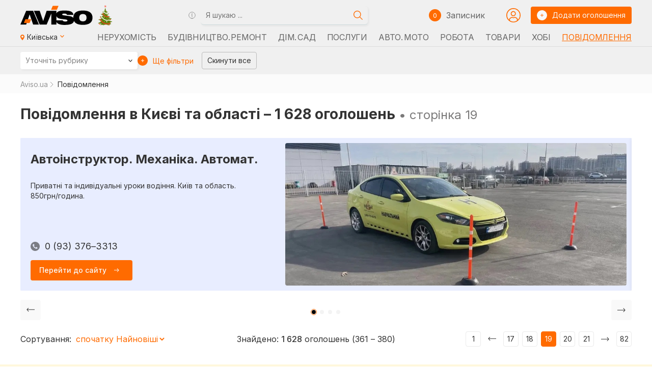

--- FILE ---
content_type: text/html; charset=UTF-8
request_url: https://www.aviso.ua/povidomlennia/kyiv/page19/
body_size: 16321
content:
<!DOCTYPE html>
<html lang="uk" prefix="og: https://ogp.me/ns#">

<head>
        <script>(function(w, d, s, l, i){ w[l]=w[l] || []; w[l].push({ 'gtm.start': new Date().getTime(), event: 'gtm.js'}); var f=d.getElementsByTagName(s)[0], j=d.createElement(s), dl=l !='dataLayer' ? '&l=' + l : ''; j.async=true; j.src='https://www.googletagmanager.com/gtm.js?id=' + i + dl; f.parentNode.insertBefore(j, f);})(window, document, 'script', 'dataLayer', 'GTM-PCCPNHRR'); </script><script async src="https://www.googletagmanager.com/gtag/js?id=G-2ZRYPZENMR"></script><script>window.dataLayer=window.dataLayer || []; function gtag(){ dataLayer.push(arguments);} gtag('js', new Date()); gtag('config', 'G-2ZRYPZENMR'); </script><script>(function(c, l, a, r, i, t, y){ c[a]=c[a] || function(){ (c[a].q=c[a].q || []).push(arguments)}; t=l.createElement(r); t.async=1; t.src="https://www.clarity.ms/tag/" + i + "?ref=bwt"; y=l.getElementsByTagName(r)[0]; y.parentNode.insertBefore(t, y);})(window, document, "clarity", "script", "klau8pwaci"); </script>
        <meta charset="UTF-8">
    <meta name="viewport" content="width=device-width, initial-scale=1, maximum-scale=1">
    <title>Повідомлення, Київ та область • стор.19 | AVISO.ua</title>
    <meta name="description" content="Повідомлення | AVISO.ua">
    <meta name="robots" content="noindex, nofollow"><link rel="canonical" href="https://www.aviso.ua/povidomlennia/kyiv/page19/"><link rel="alternate" href="https://www.aviso.ua/ru/povidomlennia/kyiv/page19/" hreflang="ru-UA">
                <link rel="alternate" href="https://www.aviso.ua/povidomlennia/kyiv/page19/" hreflang="uk-UA">
                <link rel="alternate" href="https://www.aviso.ua/povidomlennia/kyiv/page19/" hreflang="x-default"><link rel="prev" href="https://www.aviso.ua/povidomlennia/kyiv/page18/"><link rel="next" href="https://www.aviso.ua/povidomlennia/kyiv/page20/">    <meta property="og:locale" content="uk_UA">
    <meta property="og:site_name" content="AVISO.ua">
    <meta property="og:url" content="https://www.aviso.ua/povidomlennia/kyiv/page19/">
    <meta property="og:type" content="article">
    <meta property="og:title" content="Повідомлення, Київ та область • стор.19 | AVISO.ua">
    <meta property="og:description" content="Повідомлення | AVISO.ua">
    <meta property="og:image" content="https://www.aviso.ua/img/Aviso-logo-v-d.png">
    <meta property="og:image:secure_url" content="https://www.aviso.ua/img/Aviso-logo-v-d.png">
    <meta property="og:image:alt" content="Повідомлення, Київ та область • стор.19 | AVISO.ua">
    <meta property="og:image:type" content="image/jpeg">
    <link rel="shortcut icon" href="/img/favicon.ico" type="image/x-icon">
    <link rel="apple-touch-icon" href="/img/apple-touch-icon.svg">
    <link rel="icon" type="image/svg" sizes="192x192" href="/img/android-icon-192x192.svg">
    <link rel="icon" type="image/svg" sizes="512x512" href="/img/android-chrome-512x512.svg">
    <link rel="icon" type="image/svg" sizes="32x32" href="/img/favicon-32x32.svg">
    <link rel="icon" type="image/svg" sizes="16x16" href="/img/favicon-16x16.svg">
    <link rel="preconnect" href="https://fonts.googleapis.com">
    <link rel="preconnect" href="https://fonts.gstatic.com" crossorigin>
    <link href="https://fonts.googleapis.com/css2?family=Inter:wght@400;500;600;700&display=swap" rel="stylesheet">
            <link rel="preload" as="image" href="/assets/topnotch/20380.jpg">
        <link rel="preload" as="image" href="https://www.aviso.ua/img/aviso-ua.svg">
    <link rel="stylesheet" href="/css/list-tooltip.min.css">
            <link rel="stylesheet" href="https://cdn.jsdelivr.net/npm/swiper@9/swiper-bundle.min.css">
        <link rel="stylesheet" href="/css/list-main.min.css?1766438616">
    <link rel="stylesheet" href="/css/list-nav-filters.min.css?1764619149">
    <link rel="stylesheet" href="/css/list-catalog.min.css?1762171366">
    <link rel="stylesheet" href="/css/list-catalog2.min.css?1762171366">
    <link rel="stylesheet" href="/css/list-catalog_1260.min.css?1762171366">
    <link rel="stylesheet" href="/css/list-catalog_1024.min.css?1762171366">
    <link rel="stylesheet" href="/css/list-catalog_768.min.css?1762171366">
    <link rel="stylesheet" href="/css/fa.min.css">
    <link rel="stylesheet" href="/css/list-offers.min.css?1762171366">
    <link rel="stylesheet" href="/css/list-main2.min.css?1766349207">
    <style>
            </style>
</head>

<body>
            <!-- Google Tag Manager (noscript) -->
        <noscript><iframe src="https://www.googletagmanager.com/ns.html?id=GTM-PCCPNHRR" height="0" width="0" style="display:none;visibility:hidden"></iframe></noscript>
        <!-- End Google Tag Manager (noscript) -->
        <div class="root">
        <header class="header">
            <div class="container">
    <div class="header__top">
        <a href="/kyiv/" class="header__logo"><img class="header__logo-img" src="/img/aviso-logo-chr2.svg" alt="Сервіс оголошень Aviso.ua" title=" Сервіс оголошень Aviso.ua "></a>
        <div class="header__search">
            <button class="av-search-tooltip tooltip-i" data-bs-toggle="tooltip" data-bs-html="true" data-bs-placement="bottom" title="<div class='av-tooltip'>
                <p><b>Шукати оголошення можна за:</b></p><hr>
                <ul>
                <li>Одним або кількома словами<br><small><i>не менше 3 літер</i></small></li>
                <li>ID оголошення<br><small><i>тільки цифри</i></small></li>
                <li>Номером телефону<br><small><i>з кодом або без, <br>XXX XXXX або<br>(XX) XXX XXXX або<br>0 (XX) XXX XXXX або<br>+380 (XX) XXX XXXX</i></small></li>
                </ul>
            </div>">
                <img src="/img/tooltip.svg" alt="" class="svg-inline tooltype__img">
            </button>
            <form class="header__search-form sf" action="/search/" data-av-uri="/povidomlennia/" data-av-city="kyiv">
                <label class="header__search-label">
                    <input type="text" name="s" class="header__search-input form-control" value="" title="" placeholder="Я шукаю ..." required minlength="3" oninvalid="this.setCustomValidity('Наберіть щось для пошуку: одне або кілька слів, номер телефону, або Id оголошення')" oninput="setCustomValidity('')">
                </label>
                <button class="header__search-btn" type="submit">
                    <img src="/img/search.svg" class="header__search-icon svg-inline" alt="search icon">
                </button>
            </form>
        </div>
        <div class="header__common">
            <a href="/place-new-ad/" class="header__circle header__circle--plus js-hide-el" rel="nofollow" target="_blank" data-bs-toggle="tooltip" data-bs-placement="bottom" title=" Додати оголошення"><img src="/img/plus.svg" alt="" class="svg-inline"> </a>
            <button class="header__circle js-open-search js-hide-el" data-bs-toggle="tooltip" data-bs-placement="bottom" title="Пошук"><img src=" /img/mob-search.svg" alt="" class="svg-inline"></button>
            <span id="notepad_counter_span" class="visible">
    <div class="header__note-wrap">
        <div class="header__note-circle"><span class="header__note-count" id="notepad_counter">0</span></div>
        <a href="/notepad/" class="header__notepad-btn" rel="nofollow">
            <p class="header__note-text"> Записник</p>
        </a>
    </div>
    <a href="/notepad/" class="header__note-wrap header__note-wrap--mob js-hide-el" rel="nofollow">
        <div class="header__note-circle" data-bs-toggle="tooltip" data-bs-placement="bottom" title=" Записник "><span class="header__note-count" id="notepad_counter_mob">0</span></div>
    </a>
</span>            <a href="/account/" target="_blank" rel="nofollow" class="link__login link__login_h js-hide-el">
                <img src=" /img/circle-user4.svg" alt="" class="button__login svg-inline">
            </a>
            <a href="/place-new-ad/" class="button header__button" target="_blank" rel="nofollow">
                <div class="button__circle"><img src="/img/plus.svg" alt="" class="button__icon svg-inline"></div>
                <span class="button__text">Додати оголошення</span>
            </a>



            
            <button class="header__burger js-burger"><span class="header__burger-line header__burger-line--one"></span> <span class="header__burger-line header__burger-line--two"></span> <span class="header__burger-line header__burger-line--three"></span></button>
        </div>
    </div>
    <div class="header__bottom">
        <button class="header__location js-location">
            <div class="header__location-icon"><img src="/img/list/map.svg" class="svg-inline header__location-map" alt=""></div>
            <p class="header__location-text">Київська <img src="/img/list/mini-arrow-down.svg" alt="" class="header__nav-icon header__location-icon"></p>
            <div class="select header__location-select scrollbar--custom">
                                                                                    <div style="clear:both; text-align: left; padding: .2rem 0 .75rem .25rem; font-size:.85rem; opacity:.75;">
                        Будь ласка, оберіть регіон                    </div>
                    <div class="geo_select__list" style="clear:both;">
                                                    <ul class="select__list">
                                                                    <li class="geo_select__item  active">
                                        <a href="/oholoshennia-mista-ta-oblasti/kyiv/" class="select__link" >Київська</a>
                                    </li>
                                                                    <li class="geo_select__item ">
                                        <a href="/oholoshennia-mista-ta-oblasti/vinnytsia/" class="select__link" >Вінницька</a>
                                    </li>
                                                                    <li class="geo_select__item ">
                                        <a href="/oholoshennia-mista-ta-oblasti/lutsk/" class="select__link" >Волинська</a>
                                    </li>
                                                                    <li class="geo_select__item ">
                                        <a href="/oholoshennia-mista-ta-oblasti/dnipro/" class="select__link" >Дніпропетровська</a>
                                    </li>
                                                                    <li class="geo_select__item ">
                                        <a href="/oholoshennia-mista-ta-oblasti/donetsk/" class="select__link" >Донецька</a>
                                    </li>
                                                                    <li class="geo_select__item ">
                                        <a href="/oholoshennia-mista-ta-oblasti/zhytomyr/" class="select__link" >Житомирська</a>
                                    </li>
                                                                    <li class="geo_select__item ">
                                        <a href="/oholoshennia-mista-ta-oblasti/uzhhorod/" class="select__link" >Закарпатська</a>
                                    </li>
                                                                    <li class="geo_select__item ">
                                        <a href="/oholoshennia-mista-ta-oblasti/zaporizhzhia/" class="select__link" >Запорізька</a>
                                    </li>
                                                                    <li class="geo_select__item ">
                                        <a href="/oholoshennia-mista-ta-oblasti/ivano_frankivsk/" class="select__link" >Івано-Франківська</a>
                                    </li>
                                                                    <li class="geo_select__item ">
                                        <a href="/oholoshennia-mista-ta-oblasti/kropyvnytskyi/" class="select__link" >Кіровоградська</a>
                                    </li>
                                                                    <li class="geo_select__item ">
                                        <a href="" class="select__link disabled"  role="link" aria-disabled="true">Крим</a>
                                    </li>
                                                                    <li class="geo_select__item ">
                                        <a href="" class="select__link disabled"  role="link" aria-disabled="true">Луганська</a>
                                    </li>
                                                                    <li class="geo_select__item ">
                                        <a href="/oholoshennia-mista-ta-oblasti/lviv/" class="select__link" >Львівська</a>
                                    </li>
                                                                    <li class="geo_select__item ">
                                        <a href="/oholoshennia-mista-ta-oblasti/mykolaiv/" class="select__link" >Миколаївська</a>
                                    </li>
                                                                    <li class="geo_select__item ">
                                        <a href="/oholoshennia-mista-ta-oblasti/odesa/" class="select__link" >Одеська</a>
                                    </li>
                                                                    <li class="geo_select__item ">
                                        <a href="/oholoshennia-mista-ta-oblasti/poltava/" class="select__link" >Полтавська</a>
                                    </li>
                                                                    <li class="geo_select__item ">
                                        <a href="/oholoshennia-mista-ta-oblasti/rivne/" class="select__link" >Рівненська</a>
                                    </li>
                                                                    <li class="geo_select__item ">
                                        <a href="/oholoshennia-mista-ta-oblasti/sumy/" class="select__link" >Сумська</a>
                                    </li>
                                                                    <li class="geo_select__item ">
                                        <a href="/oholoshennia-mista-ta-oblasti/ternopil/" class="select__link" >Тернопільська</a>
                                    </li>
                                                                    <li class="geo_select__item ">
                                        <a href="/oholoshennia-mista-ta-oblasti/kharkiv/" class="select__link" >Харківська</a>
                                    </li>
                                                                    <li class="geo_select__item ">
                                        <a href="/oholoshennia-mista-ta-oblasti/kherson/" class="select__link" >Херсонська</a>
                                    </li>
                                                                    <li class="geo_select__item ">
                                        <a href="/oholoshennia-mista-ta-oblasti/khmelnytskyi/" class="select__link" >Хмельницька</a>
                                    </li>
                                                                    <li class="geo_select__item ">
                                        <a href="/oholoshennia-mista-ta-oblasti/cherkasy/" class="select__link" >Черкаська</a>
                                    </li>
                                                                    <li class="geo_select__item ">
                                        <a href="/oholoshennia-mista-ta-oblasti/chernihiv/" class="select__link" >Чернігівська</a>
                                    </li>
                                                                    <li class="geo_select__item ">
                                        <a href="/oholoshennia-mista-ta-oblasti/chernivtsi/" class="select__link" >Чернівецька</a>
                                    </li>
                                                            </ul>
                                            </div>
                            </div>
        </button>
        <nav class="header__nav">
                    <ul class="header__nav-list">
                                    <li class="header__nav-item">
                        <a href="/nerukhomist/kyiv/" class="header__nav-link" >
                            Нерухомість                                                    </a>
                    </li>
                                    <li class="header__nav-item">
                        <a href="/budivnytstvo-remont/kyiv/" class="header__nav-link" >
                            Будівництво. Ремонт                                                    </a>
                    </li>
                                    <li class="header__nav-item">
                        <a href="/dim-sad/kyiv/" class="header__nav-link" >
                            Дім. Сад                                                    </a>
                    </li>
                                    <li class="header__nav-item">
                        <a href="/posluhy/kyiv/" class="header__nav-link" >
                            Послуги                                                    </a>
                    </li>
                                    <li class="header__nav-item">
                        <a href="/avto-moto/kyiv/" class="header__nav-link" >
                            Авто. Мото                                                    </a>
                    </li>
                                    <li class="header__nav-item">
                        <a href="/robota/kyiv/" class="header__nav-link" >
                            Робота                                                    </a>
                    </li>
                                    <li class="header__nav-item">
                        <a href="/tovary/kyiv/" class="header__nav-link" >
                            Товари                                                    </a>
                    </li>
                                    <li class="header__nav-item">
                        <a href="/khobi/kyiv/" class="header__nav-link" >
                            Хобі                                                    </a>
                    </li>
                                    <li class="header__nav-item">
                        <a href="/povidomlennia/kyiv/" class="header__nav-link active" >
                            Повідомлення                                                    </a>
                    </li>
                            </ul>
                </nav>
             </div>
</div><!-- for number inputs required attribute 'data-numbers' -->
<div class="filters_wrapper">
    <div class="container">

        <form action="" class="filters_form" data-av-uri="/povidomlennia/" data-av-city="kyiv">
            
<input type="hidden" name="sort" data-av-js="0" value="">            <input type="hidden" name="p_type" value="0">

            <div class="filters_mobile_head hide-on-dt">
                <button class="close"><img src="/img/list/cross.svg" alt="close button"></button>
                <span class="title">Фільтри</span>
                <span class="btn_clear_all">Скинути все</span>
            </div>

            <!-- Category start -->
            
    <div class="filters_select_wrapper default_select rubric_select">
        <div class="filters_select">
            <div class="filter_title " title="Уточніть рубрику">
                Уточніть рубрику                <div class="selected_filters hide-on-dt"></div>
            </div>
            <img src="/img/list/mini-arrow-black.svg" class="filter-icon hide-on-mob" alt="">
            <img src="/img/list/mini-arrow-right.svg" class="hide-on-dt" alt="">
        </div>
        <div class="filters_select_dropdown ">
            <div class="title">
                <div class="hide-on-dt close"><img src="/img/list/mini-arrow-left.svg" alt=""></div>
                <span>
                    Повідомлення                    <span>
                        <a class="link active" href="/povidomlennia/kyiv/">
                            Всі оголошення розділу                        </a>
                    </span>
                </span>
                <span>&nbsp;</span>
            </div>
            <div class="group_wrapper scrollbar--custom">
                <div class="group">
                    <!-- --------------------------------------------- -->
                    <ul><li class="rubric"><a class="select__link" href="/povidomlennia/povidomlennia/kyiv/">Повідомлення</a></li><li class="rubric"><a class="select__link" href="/povidomlennia/viddam-bezkoshtovno/kyiv/">Віддам безкоштовно</a></li></ul>                    <!-- --------------------------------------------- -->
                </div>
            </div>
        </div>
    </div>

                <!-- Category end -->

            <!-- Multi-Rubric start -->
                        <!-- Multi-Rubric end -->
            <!-- Price start -->
            
            <div class="more_filters hide-on-mob">
                <!-- <div class="more_filters hide-on-mob" style="margin-left: auto;"> -->
                <svg width="20" height="20" viewBox="0 0 20 20" fill="none" xmlns="http://www.w3.org/2000/svg">
                    <path class="first" fill-rule="evenodd" clip-rule="evenodd" d="M10 20C15.5228 20 20 15.5228 20 10C20 4.47715 15.5228 0 10 0C4.47715 0 0 4.47715 0 10C0 15.5228 4.47715 20 10 20Z" fill="#FF6B00" />
                    <path class="second" fill-rule="evenodd" clip-rule="evenodd" d="M13 9.57143H10.4286V7H9.57143V9.57143H7V10.4286H9.57143V13H10.4286V10.4286H13V9.57143Z" fill="white" />
                    <path class="third" fill-rule="evenodd" clip-rule="evenodd" d="M15 9.28564H10.7143H9.28571H5V10.7142H9.28571H10.7143H15V9.28564Z" fill="white" />
                </svg>
                Ще фільтри            </div>

            <!-- <div class="btn-black save_search hide-on-mob">Сохранить поиск</div> -->
            <div class="btn_clear_all btn-transparent hide-on-mob">Скинути все</div>

            <!-- MORE Filters start -->
                        <div class="more_filters_wrapper">
                <div class="title hide-on-mob">
                    Ще фільтри                    <img src="/img/list/cross.svg" class="close hide-on-mob" alt="">
                </div>
                <div class="group_wrapper scrollbar--custom">
                    <div class="more_filters_group checkbox_group">
                        <p class="group_name">Тип оголошення</p>
                        <div class="adtype_wrapper">
                            <div class="checkbox_wrapper">
                                <label class="checkbox_label">
                                    <input type="checkbox" name="photo" value="1" >
                                    <img src="/img/list/check-box-empty.svg" class="empty" alt="">
                                    <img src="/img/list/check-box-checked.svg" class="checked" alt="">
                                    <span class="filter-name">Тільки з фото</span>
                                </label>
                            </div>
                        </div>
                    </div>
                    <div class="more_filters_group">
    <p class="group_name">Дата публікації</p>
    <div class="single_input_wrapper">
        <select name="period" id="period">
            <!-- <option value="" selected disabled>Выберите</option> -->
            <option value="0" selected>за Весь час</option>
            <option value="1" >за Добу</option>
            <option value="2" >за Тиждень</option>
            <option value="3" >за місяць</option>
        </select>
    </div>
</div>                                    </div>
                <div class="buttons_wrapper">
                    <button type="submit" class="btn-black btn_submit">Знайти</button>
                    <!-- <div class="btn-transparent save_search hide-on-mob show-on-tablet">Зберегти пошук</div> -->
                    <div class="btn-white btn_clear">Скинути фільтр</div>
                    <!-- <div class="btn-white btn_clear hide-on-mob show-on-tablet">Скинути</div> -->
                </div>
            </div>
                        <!-- MORE Filters end -->

        </form>
        <div class="filters_mobile">
    <div class="filters_select open_mob_filters">
        <img src="/img/icons/settings-sliders.svg" width="18" height="18" class="filters_icon svg-inline" alt="filters icon">
        <span>Уточніть рубрику</span>
        <img src="/img/list/mini-arrow-black.svg" alt="">
    </div>
    <!-- <div class="btn-transparent save_search">Зберегти пошук</div> -->
    <!-- <div class="btn_clear_all btn-transparent">Скинути все</div> -->
</div>    </div>
</div><nav class="nav av-nav js-nav">
    <div class="nav__content">
        <div class="nav__top" style="justify-content: start;">
                        <a href="/place-new-ad/" rel="nofollow" target="_blank" class="nav__link hmb__link">
                <div class="header__circle header__circle--plus"><img class="svg-inline" src="/img/plus.svg" alt=""></div>
                <span class="header__text">Дати об'яву</span>
            </a>
            <a href="/account/" target="_blank" rel="nofollow" class="link__login hmb__link" style="flex-grow: 2;">
                <img src="/img/circle-user4.svg" alt="" class="button__login svg-inline">
                <p class="link__login_txt">Кабінет</p>
            </a>
            <ul class="header__langs header__langs--mob">
                <li class="header__lang-item active">
                    <a href="/povidomlennia/kyiv/page19/" class="header__lang-text">Ua</a>
                </li>
                <li class="header__lang-item ">
                    <a href="/ru/povidomlennia/kyiv/page19/" class="header__lang-text">Ru</a>
                </li>
            </ul>
                        <!-- <div>&nbsp;</div> -->
            


        </div>
        <ul class="nav__list">

            <li class="nav__item" style="display: flex;justify-content: start;">
                <a href="/notepad/" class="header__note-wrap header__note-wrap--mob hmb__link" rel="nofollow">
                    <div class="header__note-circle"><span class="header__note-count">0</span></div>
                    <p class="header__note-text"> Записник</p>
                </a>
                <a href="#" class="nav__link js-open-search hmb__link">
                    <div class="header__circle"><img src="/img/mob-search.svg" class="svg-inline" alt=""></div>
                    <span class="header__text">Пошук</span>
                </a>

            </li>

            <li class="nav__item" style="padding: 25px 0 15px;">
                <a href="#" class="nav__link js-location-mob">
                    <div class="nav__address"><img src="/img/mob-map.svg" class="svg-inline" alt="">
                    </div>
                    <span class="header__text">Київська</span> <img src="/img/mini-arrow-down.svg" alt="" class="svg-inline">
                </a>
                <div class="header__location-select-mob">
                                            <ul class="select__list">
                                                            <li class="geo_select__item  active">
                                    <a href="/oholoshennia-mista-ta-oblasti/kyiv/" class="select__link" >Київська</a>
                                </li>
                                                            <li class="geo_select__item ">
                                    <a href="/oholoshennia-mista-ta-oblasti/vinnytsia/" class="select__link" >Вінницька</a>
                                </li>
                                                            <li class="geo_select__item ">
                                    <a href="/oholoshennia-mista-ta-oblasti/lutsk/" class="select__link" >Волинська</a>
                                </li>
                                                            <li class="geo_select__item ">
                                    <a href="/oholoshennia-mista-ta-oblasti/dnipro/" class="select__link" >Дніпропетровська</a>
                                </li>
                                                            <li class="geo_select__item ">
                                    <a href="/oholoshennia-mista-ta-oblasti/donetsk/" class="select__link" >Донецька</a>
                                </li>
                                                            <li class="geo_select__item ">
                                    <a href="/oholoshennia-mista-ta-oblasti/zhytomyr/" class="select__link" >Житомирська</a>
                                </li>
                                                            <li class="geo_select__item ">
                                    <a href="/oholoshennia-mista-ta-oblasti/uzhhorod/" class="select__link" >Закарпатська</a>
                                </li>
                                                            <li class="geo_select__item ">
                                    <a href="/oholoshennia-mista-ta-oblasti/zaporizhzhia/" class="select__link" >Запорізька</a>
                                </li>
                                                            <li class="geo_select__item ">
                                    <a href="/oholoshennia-mista-ta-oblasti/ivano_frankivsk/" class="select__link" >Івано-Франківська</a>
                                </li>
                                                            <li class="geo_select__item ">
                                    <a href="/oholoshennia-mista-ta-oblasti/kropyvnytskyi/" class="select__link" >Кіровоградська</a>
                                </li>
                                                            <li class="geo_select__item ">
                                    <a href="" class="select__link disabled"  role="link" aria-disabled="true">Крим</a>
                                </li>
                                                            <li class="geo_select__item ">
                                    <a href="" class="select__link disabled"  role="link" aria-disabled="true">Луганська</a>
                                </li>
                                                            <li class="geo_select__item ">
                                    <a href="/oholoshennia-mista-ta-oblasti/lviv/" class="select__link" >Львівська</a>
                                </li>
                                                            <li class="geo_select__item ">
                                    <a href="/oholoshennia-mista-ta-oblasti/mykolaiv/" class="select__link" >Миколаївська</a>
                                </li>
                                                            <li class="geo_select__item ">
                                    <a href="/oholoshennia-mista-ta-oblasti/odesa/" class="select__link" >Одеська</a>
                                </li>
                                                            <li class="geo_select__item ">
                                    <a href="/oholoshennia-mista-ta-oblasti/poltava/" class="select__link" >Полтавська</a>
                                </li>
                                                            <li class="geo_select__item ">
                                    <a href="/oholoshennia-mista-ta-oblasti/rivne/" class="select__link" >Рівненська</a>
                                </li>
                                                            <li class="geo_select__item ">
                                    <a href="/oholoshennia-mista-ta-oblasti/sumy/" class="select__link" >Сумська</a>
                                </li>
                                                            <li class="geo_select__item ">
                                    <a href="/oholoshennia-mista-ta-oblasti/ternopil/" class="select__link" >Тернопільська</a>
                                </li>
                                                            <li class="geo_select__item ">
                                    <a href="/oholoshennia-mista-ta-oblasti/kharkiv/" class="select__link" >Харківська</a>
                                </li>
                                                            <li class="geo_select__item ">
                                    <a href="/oholoshennia-mista-ta-oblasti/kherson/" class="select__link" >Херсонська</a>
                                </li>
                                                            <li class="geo_select__item ">
                                    <a href="/oholoshennia-mista-ta-oblasti/khmelnytskyi/" class="select__link" >Хмельницька</a>
                                </li>
                                                            <li class="geo_select__item ">
                                    <a href="/oholoshennia-mista-ta-oblasti/cherkasy/" class="select__link" >Черкаська</a>
                                </li>
                                                            <li class="geo_select__item ">
                                    <a href="/oholoshennia-mista-ta-oblasti/chernihiv/" class="select__link" >Чернігівська</a>
                                </li>
                                                            <li class="geo_select__item ">
                                    <a href="/oholoshennia-mista-ta-oblasti/chernivtsi/" class="select__link" >Чернівецька</a>
                                </li>
                                                    </ul>
                                    </div>
            </li>
                                <li class="nav__item cat__item">
                        <a href="/nerukhomist/kyiv/" class="nav__link" >
                            <span class=" nav__link-text">Нерухомість</span>
                            <!-- <img src="/img/mini-arrow-down.svg" alt="" class="svg-inline"> -->
                        </a>
                    </li>
                                <li class="nav__item cat__item">
                        <a href="/budivnytstvo-remont/kyiv/" class="nav__link" >
                            <span class=" nav__link-text">Будівництво. Ремонт</span>
                            <!-- <img src="/img/mini-arrow-down.svg" alt="" class="svg-inline"> -->
                        </a>
                    </li>
                                <li class="nav__item cat__item">
                        <a href="/dim-sad/kyiv/" class="nav__link" >
                            <span class=" nav__link-text">Дім. Сад</span>
                            <!-- <img src="/img/mini-arrow-down.svg" alt="" class="svg-inline"> -->
                        </a>
                    </li>
                                <li class="nav__item cat__item">
                        <a href="/posluhy/kyiv/" class="nav__link" >
                            <span class=" nav__link-text">Послуги</span>
                            <!-- <img src="/img/mini-arrow-down.svg" alt="" class="svg-inline"> -->
                        </a>
                    </li>
                                <li class="nav__item cat__item">
                        <a href="/avto-moto/kyiv/" class="nav__link" >
                            <span class=" nav__link-text">Авто. Мото</span>
                            <!-- <img src="/img/mini-arrow-down.svg" alt="" class="svg-inline"> -->
                        </a>
                    </li>
                                <li class="nav__item cat__item">
                        <a href="/robota/kyiv/" class="nav__link" >
                            <span class=" nav__link-text">Робота</span>
                            <!-- <img src="/img/mini-arrow-down.svg" alt="" class="svg-inline"> -->
                        </a>
                    </li>
                                <li class="nav__item cat__item">
                        <a href="/tovary/kyiv/" class="nav__link" >
                            <span class=" nav__link-text">Товари</span>
                            <!-- <img src="/img/mini-arrow-down.svg" alt="" class="svg-inline"> -->
                        </a>
                    </li>
                                <li class="nav__item cat__item">
                        <a href="/tovary/odiah-vzuttia-aksesuary/kyiv/" class="nav__link" >
                            <span class=" nav__link-text">Одяг. Взуття</span>
                            <!-- <img src="/img/mini-arrow-down.svg" alt="" class="svg-inline"> -->
                        </a>
                    </li>
                                <li class="nav__item cat__item">
                        <a href="/tovary/tovary-dlia-ditei/kyiv/" class="nav__link" >
                            <span class=" nav__link-text">Дитячі товари</span>
                            <!-- <img src="/img/mini-arrow-down.svg" alt="" class="svg-inline"> -->
                        </a>
                    </li>
                                <li class="nav__item cat__item">
                        <a href="/khobi/tvaryny/kyiv/" class="nav__link" >
                            <span class=" nav__link-text">Тварини</span>
                            <!-- <img src="/img/mini-arrow-down.svg" alt="" class="svg-inline"> -->
                        </a>
                    </li>
                                <li class="nav__item cat__item">
                        <a href="/khobi/kyiv/" class="nav__link" >
                            <span class=" nav__link-text">Хобі</span>
                            <!-- <img src="/img/mini-arrow-down.svg" alt="" class="svg-inline"> -->
                        </a>
                    </li>
                                <li class="nav__item cat__item">
                        <a href="/khobi/spilkuvannia/kyiv/" class="nav__link" >
                            <span class=" nav__link-text">Спілкування</span>
                            <!-- <img src="/img/mini-arrow-down.svg" alt="" class="svg-inline"> -->
                        </a>
                    </li>
                                <li class="nav__item cat__item">
                        <a href="/povidomlennia/kyiv/" class="nav__link active" >
                            <span class=" nav__link-text">Повідомлення</span>
                            <!-- <img src="/img/mini-arrow-down.svg" alt="" class="svg-inline"> -->
                        </a>
                    </li>
                        <li class="nav__item">
                <!-- <a href="#" class="nav__link js-open-search">
                    <div class="header__circle"><img src="/img/mob-search.svg" class="svg-inline" alt=""></div>
                    <span class="header__text">Пошук</span>
                </a> -->
            </li>
        </ul>
    </div>
</nav>
<div class="search js-search-mobile">
    <div class="search__top">
        <button class="js-hide-search" style="width: 33.3%;"><img src="/img/list/mini-arrow-left.svg" alt=""></button>
        <span style="width: 33.3%;text-align: center;">Пошук</span>
        <span style="width: 33.3%;"></span>
        <!-- <button class="close-btn js-hide-search" alt="close search windows"></button> -->
    </div>
    <div class="search__content">
        <div class="search__middle">
            <form class="search__form js-search-form sf" action="/search/" data-av-uri="/povidomlennia/" data-av-city="kyiv">
                <label class="search__label">
                    <input type="text" name="s" class="search__input" value="" placeholder="Я шукаю ..." required minlength="3" oninvalid="this.setCustomValidity('Введіть щось для пошуку')" oninput="setCustomValidity('')">
                </label>
                <button class="search-btn" type="submit"><img src="/img/search.svg" alt="" class="svg-inline"></button>
            </form>
            <!-- <div class="av-js-search"><button class="av-js-search-tooltip tooltip-i" data-bs-toggle="tooltip" data-bs-html="true" data-bs-placement="bottom" title="<p class='pt-3'><b>Шукати оголошення можна за:</b></p><hr><p class='pt-1'>Ключовим словом<br><small>(не менше 3 символів)</small></p><p class='pt-1'>ID оголошення<br><small>(має містити лише цифри)</small></p><p class='pt-1 pb-3'>Номером телефону<br><small>(без коду, 6 або 7 цифр номеру)</small></p>"><img src="/img/tooltip.svg" alt="" class="svg-inline tooltype__img"></button>
            </div> -->
            <!-- <button class="search__cancel js-hide-search">Скасування</button> -->
        </div>
        <div class='av-tooltip'>
            <p>Шукати оголошення можна за:<img src="/img/tooltip.svg" alt="" class="svg-inline tooltype__img"></p>
            <ul>
                <li>Одним або кількома словами (<small><i>не менше 3 літер)</i></small></li>
                <li>ID оголошення (<small><i>тільки цифри)</i></small></li>
                <li>Номером телефону (<small><i>з кодом або без, XXX XXXX <span>або (XX) XXX XXXX</span> <span>або 0 (XX) XXX XXXX</span> <span>або +380 (XX) XXX XXXX</span>)</i></small></li>
            </ul>
        </div>
            </div>
</div>        </header>
        <main class="content js-header-calc">
            <!-- breadcrumbs line -->
                            <div class="breadcrumbs">
                    <div class="container">
                        <ul class="breadcrumbs__list">
                            <li class="breadcrumbs__item">
                                <a href="/oholoshennia-mista-ta-oblasti/kyiv/" class="breadcrumbs__text breadcrumbs__link">Aviso.ua</a>
                            </li>
                                                            <li class="breadcrumbs__item">
                                    <a href="/povidomlennia/kyiv/" class="breadcrumbs__text breadcrumbs__link">Повідомлення</a>
                                </li>
                                                    </ul>
                    </div>
                </div>
                        <!-- catalog start -->
            <h1 class="container index-title">Повідомлення в Києві та області – <nobr>1 628 оголошень</nobr> <span class="title-page">• сторінка 19</span></h1>
                            <aside class="slider-index">
        <div class="container">
            <div class="swiper swiper-banner slider-index-list">
                <!-- Additional required wrapper -->
                <div class="swiper-wrapper">
                    <!-- Slides -->
                                            <div class="swiper-slide" data-av-topnid="20380" data-av-cid="1" >
                            <div class="slider-index-content">
                                <p class="slider-index-title font-inter"><b>Автоінструктор. Механіка. Автомат.</b></p>
                                <p class="slider-index-address"></p>
                                <div class="slider-index-descr-wrap">
                                    <p class="slider-index-descr">Приватні та індивідуальні уроки водіння. Київ та область.<br />
850грн/година.</p>
                                </div>
                                                                            <div class="offer-phone">
                                                                                                    <div class="offer-phone-item">
                                                        <div>
                                                            <img class="icon-left phone-icon" src="/img/phone.svg" alt="phone-icon">
                                                            <span class="phone-descr">0 (93) 376–3313</span>
                                                        </div>
                                                    </div>
                                                                                            </div>
                                                                        <a href="/app/action/adv_redir.php?tid=20380&lang=uk" target="_blank" rel="nofollow" class="button slider-index-btn" id="20380" data-av-cid="1">
                                    <span class="button__text">Перейти до сайту</span>
                                    <div class="slider-index-btn-arrow">
                                        <img class="button__icon" src="/img/list/icons/slider/arrow-button.svg" alt="arrow-icon">
                                    </div>
                                </a>
                            </div>
                            <!-- <div> -->
                                                            <img class="slider-index-img"  src="/assets/topnotch/20380.jpg" alt="Автоінструктор. Механіка. Автомат." width="670" height="280">
                                                        <!-- </div> -->
                                                    </div>
                                            <div class="swiper-slide" data-av-topnid="20169" data-av-cid="1" >
                            <div class="slider-index-content">
                                <p class="slider-index-title font-inter"><b>Транспортна компанія ГУЛІВЕР</b></p>
                                <p class="slider-index-address"></p>
                                <div class="slider-index-descr-wrap">
                                    <p class="slider-index-descr">Перевезе речі, меблі та будь-який вантаж. Київ та Україна (крім місць активних бойових дій).</p>
                                </div>
                                                                            <div class="offer-phone">
                                                                                                    <div class="offer-phone-item">
                                                        <div>
                                                            <img class="icon-left phone-icon" src="/img/phone.svg" alt="phone-icon">
                                                            <span class="phone-descr">0 (67) 103–5252</span>
                                                        </div>
                                                    </div>
                                                                                                    <div class="offer-phone-item">
                                                        <div>
                                                            <img class="icon-left phone-icon" src="/img/phone.svg" alt="phone-icon">
                                                            <span class="phone-descr">0 (63) 268–5252</span>
                                                        </div>
                                                    </div>
                                                                                            </div>
                                                                        <a href="/app/action/adv_redir.php?tid=20169&lang=uk" target="_blank" rel="nofollow" class="button slider-index-btn" id="20169" data-av-cid="1">
                                    <span class="button__text">Перейти до сайту</span>
                                    <div class="slider-index-btn-arrow">
                                        <img class="button__icon" src="/img/list/icons/slider/arrow-button.svg" alt="arrow-icon">
                                    </div>
                                </a>
                            </div>
                            <!-- <div> -->
                                                            <img class="slider-index-img" loading='lazy' src="/assets/topnotch/20169.jpg" alt="Транспортна компанія ГУЛІВЕР" width="670" height="280">
                                                            <!-- <div class="swiper-lazy-preloader"></div> -->
                                                        <!-- </div> -->
                                                    </div>
                                            <div class="swiper-slide" data-av-topnid="20304" data-av-cid="1" >
                            <div class="slider-index-content">
                                <p class="slider-index-title font-inter"><b>Закупаємо велику рогату худобу:</b></p>
                                <p class="slider-index-address"></p>
                                <div class="slider-index-descr-wrap">
                                    <p class="slider-index-descr">Корови, коні, бички, телиці, телята, лошата. На м‘ясо та на тримання. Працюємо цілодобово!</p>
                                </div>
                                                                            <div class="offer-phone">
                                                                                                    <div class="offer-phone-item">
                                                        <div>
                                                            <img class="icon-left phone-icon" src="/img/phone.svg" alt="phone-icon">
                                                            <span class="phone-descr">0 (96) 589–7650</span>
                                                        </div>
                                                    </div>
                                                                                                    <div class="offer-phone-item">
                                                        <div>
                                                            <img class="icon-left phone-icon" src="/img/phone.svg" alt="phone-icon">
                                                            <span class="phone-descr">0 (73) 589–7650</span>
                                                        </div>
                                                    </div>
                                                                                            </div>
                                                                        <a href="/app/action/adv_redir.php?tid=20304&lang=uk" target="_blank" rel="nofollow" class="button slider-index-btn" id="20304" data-av-cid="1">
                                    <span class="button__text">Перейти до сайту</span>
                                    <div class="slider-index-btn-arrow">
                                        <img class="button__icon" src="/img/list/icons/slider/arrow-button.svg" alt="arrow-icon">
                                    </div>
                                </a>
                            </div>
                            <!-- <div> -->
                                                            <img class="slider-index-img" loading='lazy' src="/assets/topnotch/20304.jpg" alt="Закупаємо велику рогату худобу:" width="670" height="280">
                                                            <!-- <div class="swiper-lazy-preloader"></div> -->
                                                        <!-- </div> -->
                                                    </div>
                                            <div class="swiper-slide" data-av-topnid="20386" data-av-cid="1" >
                            <div class="slider-index-content">
                                <p class="slider-index-title font-inter"><b>Професійний масаж від Вікторії.</b></p>
                                <p class="slider-index-address"></p>
                                <div class="slider-index-descr-wrap">
                                    <p class="slider-index-descr">Перезагрузка для душі і тіла!<br />
Акція: знижка 10% на перший сеанс!<br />
Осокорки<br />
.</p>
                                </div>
                                                                            <div class="offer-phone">
                                                                                                    <div class="offer-phone-item">
                                                        <div>
                                                            <img class="icon-left phone-icon" src="/img/phone.svg" alt="phone-icon">
                                                            <span class="phone-descr">0 (66) 873–1307</span>
                                                        </div>
                                                    </div>
                                                                                            </div>
                                                                        <a href="/app/action/adv_redir.php?tid=20386&lang=uk" target="_blank" rel="nofollow" class="button slider-index-btn" id="20386" data-av-cid="1">
                                    <span class="button__text">Перейти до сайту</span>
                                    <div class="slider-index-btn-arrow">
                                        <img class="button__icon" src="/img/list/icons/slider/arrow-button.svg" alt="arrow-icon">
                                    </div>
                                </a>
                            </div>
                            <!-- <div> -->
                                                            <img class="slider-index-img" loading='lazy' src="/assets/topnotch/20386.jpg" alt="Професійний масаж від Вікторії." width="670" height="280">
                                                            <!-- <div class="swiper-lazy-preloader"></div> -->
                                                        <!-- </div> -->
                                                    </div>
                                    </div>
            </div>
            
            <div class="swiper-conrols">
                <div class="swiper-pagination"></div>
                <div class="swiper-button-prev">
                    <img width="16" src="/img/list/swiper-arrow.svg" alt="Prev">
                </div>
                <div class="swiper-button-next">
                    <img width="16" src="/img/list/swiper-arrow.svg" alt="Next">
                </div>
            </div>
        </div>
    </aside>
            <div class="catalog container container-top">
                <nav class="catalog-top">
                    <div class="catalog-sort">
                        
                            <div style="margin-right: 5px;">Сортування:</div>
                            <form action="/povidomlennia/kyiv/" id="sort">
                                
                                <select name="sort" id="sorted">
                                    <option value="newest" selected> спочатку Найновіші </option>
                                    <option value="oldest" > спочатку Давніші </option>
                                                                                                        </select>
                            </form>

                                            </div>
                    <div class="catalog-count ">Знайдено: <span>1 628</span> оголошень (361 &ndash; 380)                                                                    </div>
                    <!-- Upper Pagination -->
                    <!-- desktop pagination start -->
                    <div class="catalog-pagination">
                                                    <!-- First -->
                            <a href="/povidomlennia/kyiv/" class="catalog-pagination-item first">1</a>
                            <!-- Previous -->
                            <a href="/povidomlennia/kyiv/page18/" class="catalog-pagination-item prev"><img width="16" src="/img/list/swiper-arrow.svg" alt="Previous page" title="Попердня"></a>
                                                    <a href="/povidomlennia/kyiv/page17/" class="catalog-pagination-item ">17</a>
                                                    <a href="/povidomlennia/kyiv/page18/" class="catalog-pagination-item ">18</a>
                                                    <a href="#" class="catalog-pagination-item active">19</a>
                                                    <a href="/povidomlennia/kyiv/page20/" class="catalog-pagination-item ">20</a>
                                                    <a href="/povidomlennia/kyiv/page21/" class="catalog-pagination-item ">21</a>
                                                    <!-- Next  -->
                            <a href="/povidomlennia/kyiv/page20/" class="catalog-pagination-item next"><img width="16" src="/img/list/swiper-arrow.svg" alt="Next page" title="Наступна"></a>
                            <!-- Last -->
                            <a href="/povidomlennia/kyiv/page82/" class="catalog-pagination-item last">82</a>
                                            </div>
                    <!-- desktop pagination end -->
                    <!-- mobile pagination start -->
                    <div class="catalog-pagination-mobile">
                                                    <!-- First -->
                            <a href="/povidomlennia/kyiv/" class="catalog-pagination-mobile-item first">1</a>
                            <!-- Previous -->
                            <a href="/povidomlennia/kyiv/page18/" class="catalog-pagination-mobile-item prev"><img width="16" src="/img/list/swiper-arrow.svg" alt="Previous page"></a>
                                                    <a href="/povidomlennia/kyiv/page18/" class="catalog-pagination-mobile-item ">18</a>
                                                    <a href="#" class="catalog-pagination-mobile-item active">19</a>
                                                    <a href="/povidomlennia/kyiv/page20/" class="catalog-pagination-mobile-item ">20</a>
                                                    <!-- Next  -->
                            <a href="/povidomlennia/kyiv/page20/" class="catalog-pagination-mobile-item next"><img width="16" src="/img/list/swiper-arrow.svg" alt="Next page"></a>
                            <!-- Last -->
                            <a href="/povidomlennia/kyiv/page82/" class="catalog-pagination-mobile-item last">82</a>
                                            </div>
                    <!-- mobile pagination end -->
                </nav>
                            </div>
                <aside class="hot-offers">
        <div class="container">
            <div class="hot-offers__title">Гарячі пропозиції</div>
            <div class="swiper swiper__hotads">
                <div class="swiper-wrapper" style="margin-bottom: 2rem; user-select: none;">
                                            <div class="swiper-slide">
                            <div class="hot-offers__card">
                                <a href="/app/action/adv_redir.php?hid=14504&lang=uk" target="_blank" rel="nofollow" class="hot_ads__gtag" data-gtagtarget="Hot Ad">
                                    <img width="280" height="210" onerror="this.onerror=null;this.style.display='none';" src="https://old.aviso.ua/img/hotads/1/14504.jpg" alt="Послуги ворожіння" >
                                    <!--  -->
                                </a>
                                <div class="hot-offers__card-container">
                                    <div class="hot-offers__card-title">Послуги ворожіння</div>
                                    <div class="hot-offers__card-descr">Моє ім’я Ірина, живу у Києві, р-н Борщагівка. Надаю більше 15 років послуги ворожіння: виготовляю індивідуальні обереги. Гадаю картами Ленорман, Таро, Руни.</div>
                                    <div class="hot-offers__card-bottom-price">
                                                                                    &nbsp;
                                                                            </div>
                                    <div class="hot-offers__card-bottom">
                                        <a href="/app/action/adv_redir.php?hid=14504&lang=uk" target="_blank" rel="nofollow" class="button hot_ads__gtag" data-gtagtarget="Hot Ad">
                                            <div class="button__text">Детальніше</div>
                                            <svg class="button__icon" width="11" height="8" viewBox="0 0 11 8" fill="none" xmlns="http://www.w3.org/2000/svg">
                                                <path d="M10.3536 4.35355C10.5488 4.15829 10.5488 3.84171 10.3536 3.64645L7.17157 0.464466C6.97631 0.269204 6.65973 0.269204 6.46447 0.464466C6.2692 0.659728 6.2692 0.976311 6.46447 1.17157L9.29289 4L6.46447 6.82843C6.2692 7.02369 6.2692 7.34027 6.46447 7.53553C6.65973 7.7308 6.97631 7.7308 7.17157 7.53553L10.3536 4.35355ZM0 4.5L10 4.5V3.5L0 3.5L0 4.5Z" fill="#FF6B00" />
                                            </svg>
                                        </a>
                                    </div>
                                </div>
                            </div>
                        </div>
                                            <div class="swiper-slide">
                            <div class="hot-offers__card">
                                <a href="/app/action/adv_redir.php?hid=11995&lang=uk" target="_blank" rel="nofollow" class="hot_ads__gtag" data-gtagtarget="Hot Ad">
                                    <img width="280" height="210" onerror="this.onerror=null;this.style.display='none';" src="https://old.aviso.ua/img/hotads/1/11995.jpg" alt="Массажистка 47 лет" >
                                    <!--  -->
                                </a>
                                <div class="hot-offers__card-container">
                                    <div class="hot-offers__card-title">Массажистка 47 лет</div>
                                    <div class="hot-offers__card-descr">р-н Куреневка, Гомельская, высшее образование, большой опыт работы. Массажи лечебный, общий, расслабляющий. Тел: 0 (67) 2697656</div>
                                    <div class="hot-offers__card-bottom-price">
                                                                                    &nbsp;
                                                                            </div>
                                    <div class="hot-offers__card-bottom">
                                        <a href="/app/action/adv_redir.php?hid=11995&lang=uk" target="_blank" rel="nofollow" class="button hot_ads__gtag" data-gtagtarget="Hot Ad">
                                            <div class="button__text">Детальніше</div>
                                            <svg class="button__icon" width="11" height="8" viewBox="0 0 11 8" fill="none" xmlns="http://www.w3.org/2000/svg">
                                                <path d="M10.3536 4.35355C10.5488 4.15829 10.5488 3.84171 10.3536 3.64645L7.17157 0.464466C6.97631 0.269204 6.65973 0.269204 6.46447 0.464466C6.2692 0.659728 6.2692 0.976311 6.46447 1.17157L9.29289 4L6.46447 6.82843C6.2692 7.02369 6.2692 7.34027 6.46447 7.53553C6.65973 7.7308 6.97631 7.7308 7.17157 7.53553L10.3536 4.35355ZM0 4.5L10 4.5V3.5L0 3.5L0 4.5Z" fill="#FF6B00" />
                                            </svg>
                                        </a>
                                    </div>
                                </div>
                            </div>
                        </div>
                                            <div class="swiper-slide">
                            <div class="hot-offers__card">
                                <a href="/app/action/adv_redir.php?hid=14597&lang=uk" target="_blank" rel="nofollow" class="hot_ads__gtag" data-gtagtarget="Hot Ad">
                                    <img width="280" height="210" onerror="this.onerror=null;this.style.display='none';" src="https://old.aviso.ua/img/hotads/1/14597.jpg" alt="Автоінструктор. Якісне навчаня в спокійній атмосфері" >
                                    <!--  -->
                                </a>
                                <div class="hot-offers__card-container">
                                    <div class="hot-offers__card-title">Автоінструктор. Якісне навчаня в спокійній атмосфері</div>
                                    <div class="hot-offers__card-descr">Мрієте навчитись керувати автомобілем, але страх перемагає? Тоді Вам до мене. Я інструктор з водіння з 16-річним досвідом керування авто.</div>
                                    <div class="hot-offers__card-bottom-price">
                                                                                    &nbsp;
                                                                            </div>
                                    <div class="hot-offers__card-bottom">
                                        <a href="/app/action/adv_redir.php?hid=14597&lang=uk" target="_blank" rel="nofollow" class="button hot_ads__gtag" data-gtagtarget="Hot Ad">
                                            <div class="button__text">Детальніше</div>
                                            <svg class="button__icon" width="11" height="8" viewBox="0 0 11 8" fill="none" xmlns="http://www.w3.org/2000/svg">
                                                <path d="M10.3536 4.35355C10.5488 4.15829 10.5488 3.84171 10.3536 3.64645L7.17157 0.464466C6.97631 0.269204 6.65973 0.269204 6.46447 0.464466C6.2692 0.659728 6.2692 0.976311 6.46447 1.17157L9.29289 4L6.46447 6.82843C6.2692 7.02369 6.2692 7.34027 6.46447 7.53553C6.65973 7.7308 6.97631 7.7308 7.17157 7.53553L10.3536 4.35355ZM0 4.5L10 4.5V3.5L0 3.5L0 4.5Z" fill="#FF6B00" />
                                            </svg>
                                        </a>
                                    </div>
                                </div>
                            </div>
                        </div>
                                            <div class="swiper-slide">
                            <div class="hot-offers__card">
                                <a href="/app/action/adv_redir.php?hid=14741&lang=uk" target="_blank" rel="nofollow" class="hot_ads__gtag" data-gtagtarget="Hot Ad">
                                    <img width="280" height="210" onerror="this.onerror=null;this.style.display='none';" src="https://old.aviso.ua/img/hotads/1/14741.jpg" alt="Готовий Унікальний бізнес у ТОП-нішi України" >
                                    <!--  -->
                                </a>
                                <div class="hot-offers__card-container">
                                    <div class="hot-offers__card-title">Готовий Унікальний бізнес у ТОП-нішi України</div>
                                    <div class="hot-offers__card-descr">займаємось усім: іграшки, конструктори, настільні ігри, картини, пряжа, книги, гірлянди, ліхтарі і т.д. Є дистриб'ютером. Деталі виключно по телефону!</div>
                                    <div class="hot-offers__card-bottom-price">
                                                                                    &nbsp;
                                                                            </div>
                                    <div class="hot-offers__card-bottom">
                                        <a href="/app/action/adv_redir.php?hid=14741&lang=uk" target="_blank" rel="nofollow" class="button hot_ads__gtag" data-gtagtarget="Hot Ad">
                                            <div class="button__text">Детальніше</div>
                                            <svg class="button__icon" width="11" height="8" viewBox="0 0 11 8" fill="none" xmlns="http://www.w3.org/2000/svg">
                                                <path d="M10.3536 4.35355C10.5488 4.15829 10.5488 3.84171 10.3536 3.64645L7.17157 0.464466C6.97631 0.269204 6.65973 0.269204 6.46447 0.464466C6.2692 0.659728 6.2692 0.976311 6.46447 1.17157L9.29289 4L6.46447 6.82843C6.2692 7.02369 6.2692 7.34027 6.46447 7.53553C6.65973 7.7308 6.97631 7.7308 7.17157 7.53553L10.3536 4.35355ZM0 4.5L10 4.5V3.5L0 3.5L0 4.5Z" fill="#FF6B00" />
                                            </svg>
                                        </a>
                                    </div>
                                </div>
                            </div>
                        </div>
                                            <div class="swiper-slide">
                            <div class="hot-offers__card">
                                <a href="/app/action/adv_redir.php?hid=14733&lang=uk" target="_blank" rel="nofollow" class="hot_ads__gtag" data-gtagtarget="Hot Ad">
                                    <img width="280" height="210" onerror="this.onerror=null;this.style.display='none';" src="https://old.aviso.ua/img/hotads/1/14733.jpg" alt="Авто-мото школа та Школа далекобійників європейського рівн" loading="lazy">
                                    <!--  -->
                                </a>
                                <div class="hot-offers__card-container">
                                    <div class="hot-offers__card-title">Авто-мото школа та Школа далекобійників європейського рівн</div>
                                    <div class="hot-offers__card-descr">проводить навчання на категорії А, А1, В, С, СЕ, какож індивідуальні уроки з водіння стандартної та підвищеної складності, відновлення досвіду.</div>
                                    <div class="hot-offers__card-bottom-price">
                                                                                    &nbsp;
                                                                            </div>
                                    <div class="hot-offers__card-bottom">
                                        <a href="/app/action/adv_redir.php?hid=14733&lang=uk" target="_blank" rel="nofollow" class="button hot_ads__gtag" data-gtagtarget="Hot Ad">
                                            <div class="button__text">Детальніше</div>
                                            <svg class="button__icon" width="11" height="8" viewBox="0 0 11 8" fill="none" xmlns="http://www.w3.org/2000/svg">
                                                <path d="M10.3536 4.35355C10.5488 4.15829 10.5488 3.84171 10.3536 3.64645L7.17157 0.464466C6.97631 0.269204 6.65973 0.269204 6.46447 0.464466C6.2692 0.659728 6.2692 0.976311 6.46447 1.17157L9.29289 4L6.46447 6.82843C6.2692 7.02369 6.2692 7.34027 6.46447 7.53553C6.65973 7.7308 6.97631 7.7308 7.17157 7.53553L10.3536 4.35355ZM0 4.5L10 4.5V3.5L0 3.5L0 4.5Z" fill="#FF6B00" />
                                            </svg>
                                        </a>
                                    </div>
                                </div>
                            </div>
                        </div>
                                            <div class="swiper-slide">
                            <div class="hot-offers__card">
                                <a href="/app/action/adv_redir.php?hid=13878&lang=uk" target="_blank" rel="nofollow" class="hot_ads__gtag" data-gtagtarget="Hot Ad">
                                    <img width="280" height="210" onerror="this.onerror=null;this.style.display='none';" src="https://old.aviso.ua/img/hotads/1/13878.jpg" alt="Експертна оцінка майна" loading="lazy">
                                    <!--  -->
                                </a>
                                <div class="hot-offers__card-container">
                                    <div class="hot-offers__card-title">Експертна оцінка майна</div>
                                    <div class="hot-offers__card-descr">операції з нерухомостю, нотаріальні дії, технічні паспорти. Тел: (067) 407-27-65, (044) 332-09-32</div>
                                    <div class="hot-offers__card-bottom-price">
                                                                                    &nbsp;
                                                                            </div>
                                    <div class="hot-offers__card-bottom">
                                        <a href="/app/action/adv_redir.php?hid=13878&lang=uk" target="_blank" rel="nofollow" class="button hot_ads__gtag" data-gtagtarget="Hot Ad">
                                            <div class="button__text">Детальніше</div>
                                            <svg class="button__icon" width="11" height="8" viewBox="0 0 11 8" fill="none" xmlns="http://www.w3.org/2000/svg">
                                                <path d="M10.3536 4.35355C10.5488 4.15829 10.5488 3.84171 10.3536 3.64645L7.17157 0.464466C6.97631 0.269204 6.65973 0.269204 6.46447 0.464466C6.2692 0.659728 6.2692 0.976311 6.46447 1.17157L9.29289 4L6.46447 6.82843C6.2692 7.02369 6.2692 7.34027 6.46447 7.53553C6.65973 7.7308 6.97631 7.7308 7.17157 7.53553L10.3536 4.35355ZM0 4.5L10 4.5V3.5L0 3.5L0 4.5Z" fill="#FF6B00" />
                                            </svg>
                                        </a>
                                    </div>
                                </div>
                            </div>
                        </div>
                                            <div class="swiper-slide">
                            <div class="hot-offers__card">
                                <a href="/app/action/adv_redir.php?hid=14073&lang=uk" target="_blank" rel="nofollow" class="hot_ads__gtag" data-gtagtarget="Hot Ad">
                                    <img width="280" height="210" onerror="this.onerror=null;this.style.display='none';" src="https://old.aviso.ua/img/hotads/1/14073.jpg" alt="Послуги Бюро технічної інвентаризації" loading="lazy">
                                    <!--  -->
                                </a>
                                <div class="hot-offers__card-container">
                                    <div class="hot-offers__card-title">Послуги Бюро технічної інвентаризації</div>
                                    <div class="hot-offers__card-descr">Технічна інвентаризація нерухомості. Виготовлення технічних паспортів. Незалежна експертна оцінка. Звіт про технічне обстеження будівель. 063-2331680</div>
                                    <div class="hot-offers__card-bottom-price">
                                                                                    &nbsp;
                                                                            </div>
                                    <div class="hot-offers__card-bottom">
                                        <a href="/app/action/adv_redir.php?hid=14073&lang=uk" target="_blank" rel="nofollow" class="button hot_ads__gtag" data-gtagtarget="Hot Ad">
                                            <div class="button__text">Детальніше</div>
                                            <svg class="button__icon" width="11" height="8" viewBox="0 0 11 8" fill="none" xmlns="http://www.w3.org/2000/svg">
                                                <path d="M10.3536 4.35355C10.5488 4.15829 10.5488 3.84171 10.3536 3.64645L7.17157 0.464466C6.97631 0.269204 6.65973 0.269204 6.46447 0.464466C6.2692 0.659728 6.2692 0.976311 6.46447 1.17157L9.29289 4L6.46447 6.82843C6.2692 7.02369 6.2692 7.34027 6.46447 7.53553C6.65973 7.7308 6.97631 7.7308 7.17157 7.53553L10.3536 4.35355ZM0 4.5L10 4.5V3.5L0 3.5L0 4.5Z" fill="#FF6B00" />
                                            </svg>
                                        </a>
                                    </div>
                                </div>
                            </div>
                        </div>
                                                        </div>
                <div class="swiper-scrollbar"></div>
            </div>
        </div>
    </aside>
            <div class="catalog container">
                <article class="card ">
    <div class="card-img-wrapper">
                <figure class="card-img-bg">
                        <a href="/kyiv/vtracheno-kartku-dlia-tsyfrovoho-takhohrafa/17034070/"><img class="card-img" width="380" src="/img/list/nop_wt.svg" onerror="this.onerror=null;this.src='/img/list/nop_wt.svg';" alt="empty image" ></a>
                    </figure>
            </div>

    <div class="card-content">

                    <a href="/kyiv/vtracheno-kartku-dlia-tsyfrovoho-takhohrafa/17034070/"><h2 class="obj-title">Втрачено картку для цифрового тахографа. </h2></a>
        
        


        
        
        <div class="obj-cost-mobile">
            <p class="obj-cost-title"><span></span> </p>
                                                        </div>

        <p class="obj-allows"></p>

        <p class="obj-descr">Втрачену картку для цифрового тахографа № UAD0000004RKB001 на ім"я Костюк Василь Андрійович ( з терміном дії до 23. 05. 2029), вважати не дійсною. </p>
        <!-- <p class="obj-descr" style="overflow:visible"><? //=stripslashes($ad->adtxt)
                                                            ?></p> -->
        <!-- <p class="obj-e"></p> -->

        <p class="number-days-mobile" title="Оновлено 05-09-2025 о 15:41">
                <img class="svg-icon" src="/img/list/refresh.svg" alt="">
                5 вересня 2025 о 15:41            </p>

        <div class="card-content-bottom">
            <a class="button card-btn" href="/kyiv/vtracheno-kartku-dlia-tsyfrovoho-takhohrafa/17034070/">
                <span class="button__text card-btn-text">Детальніше</span>
                <svg class="button__icon" width="11" height="8" viewBox="0 0 11 8" fill="none" xmlns="http://www.w3.org/2000/svg">
                    <path d="M10.3536 4.35355C10.5488 4.15829 10.5488 3.84171 10.3536 3.64645L7.17157 0.464466C6.97631 0.269204 6.65973 0.269204 6.46447 0.464466C6.2692 0.659728 6.2692 0.976311 6.46447 1.17157L9.29289 4L6.46447 6.82843C6.2692 7.02369 6.2692 7.34027 6.46447 7.53553C6.65973 7.7308 6.97631 7.7308 7.17157 7.53553L10.3536 4.35355ZM0 4.5L10 4.5V3.5L0 3.5L0 4.5Z" fill="#FF6B00" />
                </svg>
            </a>
            <div class="addbuttons">
                                    <a class="button card-btn viber-btn" href="viber://chat?number=%2B380976253626&draft=%D0%9C%D0%B5%D0%BD%D0%B5%20%D0%B7%D0%B0%D1%86%D1%96%D0%BA%D0%B0%D0%B2%D0%B8%D0%BB%D0%BE%20%D0%B2%D0%B0%D1%88%D0%B5%20%D0%BE%D0%B3%D0%BE%D0%BB%D0%BE%D1%88%D0%B5%D0%BD%D0%BD%D1%8F%20%2317034070%20%D0%BD%D0%B0%20%D1%81%D0%B0%D0%B9%D1%82%D1%96%20Aviso.ua%0D%0Ahttps%3A%2F%2Fwww.aviso.ua%2Fkyiv%2Fvtracheno-kartku-dlia-tsyfrovoho-takhohrafa%2F17034070%2F" title="Швидкий зв'язок" data-bs-toggle="tooltip" data-bs-placement="top">
                        <span class="button__text card-btn-text"></span>
                        <img src="/img/viber-nofl.svg" class="svg-inline" width="20" height="20" alt="viber icon">
                    </a>
                                                    <a href="" class="card-price-btn is-mibile notepad_button" id="md17034070" data-av-cid="1" data-av-oid="1" title="Додати/видалити із записника">
                        <div class="card-price-btn-circle">
                            <img class="button__icon" width="6" height="6" src="/img/list/plus.svg" alt="">
                        </div>
                        <span class="button__text">До записника</span>
                    </a>
                            </div>
            <p class="number-days" title="Оновлено 05-09-2025 о 15:41">
                <img class="svg-icon" src="/img/list/refresh.svg" alt="">
                5 вересня 2025 о 15:41            </p>
        </div>
    </div>
    <div class="obj-price">
        <div class="obj-status"><span></span></div>
        <div class="obj-price-content">
            <div class="obj-cost">
                <p class="obj-cost-title"><span></span> </p>
                                                                            </div>
                            <a href="" class="card-price-btn notepad_button" rel="nofollow" id="ad17034070" data-av-cid="1" data-av-oid="1" title="Додати до записника">
                    <div class="card-price-btn-circle">
                        <img class="button__icon" width="6" height="6" src="/img/list/plus.svg" alt="">
                    </div>
                    <span class="button__text">До записника</span>
                </a>
                    </div>
    </div>
</article><article class="card ">
    <div class="card-img-wrapper">
                <figure class="card-img-bg">
                        <a href="/kyiv/vtracheno-kartku-vodiia-dlia-tsyfrovoho-takhohrafa/17228778/"><img class="card-img" width="380" src="/img/list/nop_wt.svg" onerror="this.onerror=null;this.src='/img/list/nop_wt.svg';" alt="empty image" ></a>
                    </figure>
            </div>

    <div class="card-content">

                    <a href="/kyiv/vtracheno-kartku-vodiia-dlia-tsyfrovoho-takhohrafa/17228778/"><h2 class="obj-title">Втрачено картку водія для цифрового тахографа </h2></a>
        
        


        
        
        <div class="obj-cost-mobile">
            <p class="obj-cost-title"><span></span> </p>
                                                        </div>

        <p class="obj-allows"></p>

        <p class="obj-descr">Втрачену картку водія для цифрового тахографа UAD0000007TNC001 з терміном дії до 02. 02. 2030 видану на ім"я Кедік Володимир Васильович, вважати не дійсною. </p>
        <!-- <p class="obj-descr" style="overflow:visible"><? //=stripslashes($ad->adtxt)
                                                            ?></p> -->
        <!-- <p class="obj-e"></p> -->

        <p class="number-days-mobile" title="Оновлено 05-09-2025 о 15:41">
                <img class="svg-icon" src="/img/list/refresh.svg" alt="">
                5 вересня 2025 о 15:41            </p>

        <div class="card-content-bottom">
            <a class="button card-btn" href="/kyiv/vtracheno-kartku-vodiia-dlia-tsyfrovoho-takhohrafa/17228778/">
                <span class="button__text card-btn-text">Детальніше</span>
                <svg class="button__icon" width="11" height="8" viewBox="0 0 11 8" fill="none" xmlns="http://www.w3.org/2000/svg">
                    <path d="M10.3536 4.35355C10.5488 4.15829 10.5488 3.84171 10.3536 3.64645L7.17157 0.464466C6.97631 0.269204 6.65973 0.269204 6.46447 0.464466C6.2692 0.659728 6.2692 0.976311 6.46447 1.17157L9.29289 4L6.46447 6.82843C6.2692 7.02369 6.2692 7.34027 6.46447 7.53553C6.65973 7.7308 6.97631 7.7308 7.17157 7.53553L10.3536 4.35355ZM0 4.5L10 4.5V3.5L0 3.5L0 4.5Z" fill="#FF6B00" />
                </svg>
            </a>
            <div class="addbuttons">
                                                    <a href="" class="card-price-btn is-mibile notepad_button" id="md17228778" data-av-cid="1" data-av-oid="1" title="Додати/видалити із записника">
                        <div class="card-price-btn-circle">
                            <img class="button__icon" width="6" height="6" src="/img/list/plus.svg" alt="">
                        </div>
                        <span class="button__text">До записника</span>
                    </a>
                            </div>
            <p class="number-days" title="Оновлено 05-09-2025 о 15:41">
                <img class="svg-icon" src="/img/list/refresh.svg" alt="">
                5 вересня 2025 о 15:41            </p>
        </div>
    </div>
    <div class="obj-price">
        <div class="obj-status"><span></span></div>
        <div class="obj-price-content">
            <div class="obj-cost">
                <p class="obj-cost-title"><span></span> </p>
                                                                            </div>
                            <a href="" class="card-price-btn notepad_button" rel="nofollow" id="ad17228778" data-av-cid="1" data-av-oid="1" title="Додати до записника">
                    <div class="card-price-btn-circle">
                        <img class="button__icon" width="6" height="6" src="/img/list/plus.svg" alt="">
                    </div>
                    <span class="button__text">До записника</span>
                </a>
                    </div>
    </div>
</article><article class="card ">
    <div class="card-img-wrapper">
                <figure class="card-img-bg">
                        <a href="/kyiv/vtracheno-kartku-vodiia-dlia-tsyfrovoho-takhohrafa/17063415/"><img class="card-img" width="380" src="/img/list/nop_wt.svg" onerror="this.onerror=null;this.src='/img/list/nop_wt.svg';" alt="empty image" ></a>
                    </figure>
            </div>

    <div class="card-content">

                    <a href="/kyiv/vtracheno-kartku-vodiia-dlia-tsyfrovoho-takhohrafa/17063415/"><h2 class="obj-title">Втрачено картку водія для цифрового тахографа. </h2></a>
        
        


        
        
        <div class="obj-cost-mobile">
            <p class="obj-cost-title"><span></span> </p>
                                                        </div>

        <p class="obj-allows"></p>

        <p class="obj-descr">Втрачену картку водія для цифрового тахографа № UAD0000006BA9000 на ім"я Данилюк Дмитро Олександрович, вважати не дійсною. </p>
        <!-- <p class="obj-descr" style="overflow:visible"><? //=stripslashes($ad->adtxt)
                                                            ?></p> -->
        <!-- <p class="obj-e"></p> -->

        <p class="number-days-mobile" title="Оновлено 05-09-2025 о 15:41">
                <img class="svg-icon" src="/img/list/refresh.svg" alt="">
                5 вересня 2025 о 15:41            </p>

        <div class="card-content-bottom">
            <a class="button card-btn" href="/kyiv/vtracheno-kartku-vodiia-dlia-tsyfrovoho-takhohrafa/17063415/">
                <span class="button__text card-btn-text">Детальніше</span>
                <svg class="button__icon" width="11" height="8" viewBox="0 0 11 8" fill="none" xmlns="http://www.w3.org/2000/svg">
                    <path d="M10.3536 4.35355C10.5488 4.15829 10.5488 3.84171 10.3536 3.64645L7.17157 0.464466C6.97631 0.269204 6.65973 0.269204 6.46447 0.464466C6.2692 0.659728 6.2692 0.976311 6.46447 1.17157L9.29289 4L6.46447 6.82843C6.2692 7.02369 6.2692 7.34027 6.46447 7.53553C6.65973 7.7308 6.97631 7.7308 7.17157 7.53553L10.3536 4.35355ZM0 4.5L10 4.5V3.5L0 3.5L0 4.5Z" fill="#FF6B00" />
                </svg>
            </a>
            <div class="addbuttons">
                                    <a class="button card-btn viber-btn" href="viber://chat?number=%2B380660236333&draft=%D0%9C%D0%B5%D0%BD%D0%B5%20%D0%B7%D0%B0%D1%86%D1%96%D0%BA%D0%B0%D0%B2%D0%B8%D0%BB%D0%BE%20%D0%B2%D0%B0%D1%88%D0%B5%20%D0%BE%D0%B3%D0%BE%D0%BB%D0%BE%D1%88%D0%B5%D0%BD%D0%BD%D1%8F%20%2317063415%20%D0%BD%D0%B0%20%D1%81%D0%B0%D0%B9%D1%82%D1%96%20Aviso.ua%0D%0Ahttps%3A%2F%2Fwww.aviso.ua%2Fkyiv%2Fvtracheno-kartku-vodiia-dlia-tsyfrovoho-takhohrafa%2F17063415%2F" title="Швидкий зв'язок" data-bs-toggle="tooltip" data-bs-placement="top">
                        <span class="button__text card-btn-text"></span>
                        <img src="/img/viber-nofl.svg" class="svg-inline" width="20" height="20" alt="viber icon">
                    </a>
                                                    <a href="" class="card-price-btn is-mibile notepad_button" id="md17063415" data-av-cid="1" data-av-oid="1" title="Додати/видалити із записника">
                        <div class="card-price-btn-circle">
                            <img class="button__icon" width="6" height="6" src="/img/list/plus.svg" alt="">
                        </div>
                        <span class="button__text">До записника</span>
                    </a>
                            </div>
            <p class="number-days" title="Оновлено 05-09-2025 о 15:41">
                <img class="svg-icon" src="/img/list/refresh.svg" alt="">
                5 вересня 2025 о 15:41            </p>
        </div>
    </div>
    <div class="obj-price">
        <div class="obj-status"><span></span></div>
        <div class="obj-price-content">
            <div class="obj-cost">
                <p class="obj-cost-title"><span></span> </p>
                                                                            </div>
                            <a href="" class="card-price-btn notepad_button" rel="nofollow" id="ad17063415" data-av-cid="1" data-av-oid="1" title="Додати до записника">
                    <div class="card-price-btn-circle">
                        <img class="button__icon" width="6" height="6" src="/img/list/plus.svg" alt="">
                    </div>
                    <span class="button__text">До записника</span>
                </a>
                    </div>
    </div>
</article><article class="card ">
    <div class="card-img-wrapper">
                <figure class="card-img-bg">
                        <a href="/kyiv/vtracheno-kartku-dlia-tsyfrovoho-takhohrafa/17069825/"><img class="card-img" width="380" src="/img/list/nop_wt.svg" onerror="this.onerror=null;this.src='/img/list/nop_wt.svg';" alt="empty image" ></a>
                    </figure>
            </div>

    <div class="card-content">

                    <a href="/kyiv/vtracheno-kartku-dlia-tsyfrovoho-takhohrafa/17069825/"><h2 class="obj-title">Втрачено картку для цифрового тахографа. </h2></a>
        
        


        
        
        <div class="obj-cost-mobile">
            <p class="obj-cost-title"><span></span> </p>
                                                        </div>

        <p class="obj-allows"></p>

        <p class="obj-descr">Втрачену картку для цифрового тахографа № UAD0000004QNI000 на ім"я Мельничук Валерій Миколайович, вважати не дійсною. </p>
        <!-- <p class="obj-descr" style="overflow:visible"><? //=stripslashes($ad->adtxt)
                                                            ?></p> -->
        <!-- <p class="obj-e"></p> -->

        <p class="number-days-mobile" title="Оновлено 05-09-2025 о 15:41">
                <img class="svg-icon" src="/img/list/refresh.svg" alt="">
                5 вересня 2025 о 15:41            </p>

        <div class="card-content-bottom">
            <a class="button card-btn" href="/kyiv/vtracheno-kartku-dlia-tsyfrovoho-takhohrafa/17069825/">
                <span class="button__text card-btn-text">Детальніше</span>
                <svg class="button__icon" width="11" height="8" viewBox="0 0 11 8" fill="none" xmlns="http://www.w3.org/2000/svg">
                    <path d="M10.3536 4.35355C10.5488 4.15829 10.5488 3.84171 10.3536 3.64645L7.17157 0.464466C6.97631 0.269204 6.65973 0.269204 6.46447 0.464466C6.2692 0.659728 6.2692 0.976311 6.46447 1.17157L9.29289 4L6.46447 6.82843C6.2692 7.02369 6.2692 7.34027 6.46447 7.53553C6.65973 7.7308 6.97631 7.7308 7.17157 7.53553L10.3536 4.35355ZM0 4.5L10 4.5V3.5L0 3.5L0 4.5Z" fill="#FF6B00" />
                </svg>
            </a>
            <div class="addbuttons">
                                    <a class="button card-btn viber-btn" href="viber://chat?number=%2B380961214252&draft=%D0%9C%D0%B5%D0%BD%D0%B5%20%D0%B7%D0%B0%D1%86%D1%96%D0%BA%D0%B0%D0%B2%D0%B8%D0%BB%D0%BE%20%D0%B2%D0%B0%D1%88%D0%B5%20%D0%BE%D0%B3%D0%BE%D0%BB%D0%BE%D1%88%D0%B5%D0%BD%D0%BD%D1%8F%20%2317069825%20%D0%BD%D0%B0%20%D1%81%D0%B0%D0%B9%D1%82%D1%96%20Aviso.ua%0D%0Ahttps%3A%2F%2Fwww.aviso.ua%2Fkyiv%2Fvtracheno-kartku-dlia-tsyfrovoho-takhohrafa%2F17069825%2F" title="Швидкий зв'язок" data-bs-toggle="tooltip" data-bs-placement="top">
                        <span class="button__text card-btn-text"></span>
                        <img src="/img/viber-nofl.svg" class="svg-inline" width="20" height="20" alt="viber icon">
                    </a>
                                                    <a href="" class="card-price-btn is-mibile notepad_button" id="md17069825" data-av-cid="1" data-av-oid="1" title="Додати/видалити із записника">
                        <div class="card-price-btn-circle">
                            <img class="button__icon" width="6" height="6" src="/img/list/plus.svg" alt="">
                        </div>
                        <span class="button__text">До записника</span>
                    </a>
                            </div>
            <p class="number-days" title="Оновлено 05-09-2025 о 15:41">
                <img class="svg-icon" src="/img/list/refresh.svg" alt="">
                5 вересня 2025 о 15:41            </p>
        </div>
    </div>
    <div class="obj-price">
        <div class="obj-status"><span></span></div>
        <div class="obj-price-content">
            <div class="obj-cost">
                <p class="obj-cost-title"><span></span> </p>
                                                                            </div>
                            <a href="" class="card-price-btn notepad_button" rel="nofollow" id="ad17069825" data-av-cid="1" data-av-oid="1" title="Додати до записника">
                    <div class="card-price-btn-circle">
                        <img class="button__icon" width="6" height="6" src="/img/list/plus.svg" alt="">
                    </div>
                    <span class="button__text">До записника</span>
                </a>
                    </div>
    </div>
</article><article class="card ">
    <div class="card-img-wrapper">
                <figure class="card-img-bg">
                        <a href="/kyiv/vtracheno-kartku-vodiia-dlia-tsyfrovoho-takhohrafa/17065551/"><img class="card-img" width="380" src="/img/list/nop_wt.svg" onerror="this.onerror=null;this.src='/img/list/nop_wt.svg';" alt="empty image" ></a>
                    </figure>
            </div>

    <div class="card-content">

                    <a href="/kyiv/vtracheno-kartku-vodiia-dlia-tsyfrovoho-takhohrafa/17065551/"><h2 class="obj-title">Втрачено картку водія для цифрового тахографа. </h2></a>
        
        


        
        
        <div class="obj-cost-mobile">
            <p class="obj-cost-title"><span></span> </p>
                                                        </div>

        <p class="obj-allows"></p>

        <p class="obj-descr">Втрачену картку водія для цифрового тахографа № UAD000000BE1Z000 (термін дії до 22. 08. 2028), видану на ім"я Олійник Руслан Олександрович, вважати не дійсною. </p>
        <!-- <p class="obj-descr" style="overflow:visible"><? //=stripslashes($ad->adtxt)
                                                            ?></p> -->
        <!-- <p class="obj-e"></p> -->

        <p class="number-days-mobile" title="Оновлено 05-09-2025 о 15:41">
                <img class="svg-icon" src="/img/list/refresh.svg" alt="">
                5 вересня 2025 о 15:41            </p>

        <div class="card-content-bottom">
            <a class="button card-btn" href="/kyiv/vtracheno-kartku-vodiia-dlia-tsyfrovoho-takhohrafa/17065551/">
                <span class="button__text card-btn-text">Детальніше</span>
                <svg class="button__icon" width="11" height="8" viewBox="0 0 11 8" fill="none" xmlns="http://www.w3.org/2000/svg">
                    <path d="M10.3536 4.35355C10.5488 4.15829 10.5488 3.84171 10.3536 3.64645L7.17157 0.464466C6.97631 0.269204 6.65973 0.269204 6.46447 0.464466C6.2692 0.659728 6.2692 0.976311 6.46447 1.17157L9.29289 4L6.46447 6.82843C6.2692 7.02369 6.2692 7.34027 6.46447 7.53553C6.65973 7.7308 6.97631 7.7308 7.17157 7.53553L10.3536 4.35355ZM0 4.5L10 4.5V3.5L0 3.5L0 4.5Z" fill="#FF6B00" />
                </svg>
            </a>
            <div class="addbuttons">
                                    <a class="button card-btn viber-btn" href="viber://chat?number=%2B380996625830&draft=%D0%9C%D0%B5%D0%BD%D0%B5%20%D0%B7%D0%B0%D1%86%D1%96%D0%BA%D0%B0%D0%B2%D0%B8%D0%BB%D0%BE%20%D0%B2%D0%B0%D1%88%D0%B5%20%D0%BE%D0%B3%D0%BE%D0%BB%D0%BE%D1%88%D0%B5%D0%BD%D0%BD%D1%8F%20%2317065551%20%D0%BD%D0%B0%20%D1%81%D0%B0%D0%B9%D1%82%D1%96%20Aviso.ua%0D%0Ahttps%3A%2F%2Fwww.aviso.ua%2Fkyiv%2Fvtracheno-kartku-vodiia-dlia-tsyfrovoho-takhohrafa%2F17065551%2F" title="Швидкий зв'язок" data-bs-toggle="tooltip" data-bs-placement="top">
                        <span class="button__text card-btn-text"></span>
                        <img src="/img/viber-nofl.svg" class="svg-inline" width="20" height="20" alt="viber icon">
                    </a>
                                                    <a href="" class="card-price-btn is-mibile notepad_button" id="md17065551" data-av-cid="1" data-av-oid="1" title="Додати/видалити із записника">
                        <div class="card-price-btn-circle">
                            <img class="button__icon" width="6" height="6" src="/img/list/plus.svg" alt="">
                        </div>
                        <span class="button__text">До записника</span>
                    </a>
                            </div>
            <p class="number-days" title="Оновлено 05-09-2025 о 15:41">
                <img class="svg-icon" src="/img/list/refresh.svg" alt="">
                5 вересня 2025 о 15:41            </p>
        </div>
    </div>
    <div class="obj-price">
        <div class="obj-status"><span></span></div>
        <div class="obj-price-content">
            <div class="obj-cost">
                <p class="obj-cost-title"><span></span> </p>
                                                                            </div>
                            <a href="" class="card-price-btn notepad_button" rel="nofollow" id="ad17065551" data-av-cid="1" data-av-oid="1" title="Додати до записника">
                    <div class="card-price-btn-circle">
                        <img class="button__icon" width="6" height="6" src="/img/list/plus.svg" alt="">
                    </div>
                    <span class="button__text">До записника</span>
                </a>
                    </div>
    </div>
</article><aside>
<div class="bnr_lg bnr__container d-none" >
    <ins data-revive-zoneid="13908" data-revive-id="727bec5e09208690b050ccfc6a45d384"></ins>
</div>
<div class="bnr_md bnr__container d-none" >
    <ins data-revive-zoneid="13907" data-revive-id="727bec5e09208690b050ccfc6a45d384"></ins>
</div>
<div class="bnr_sm bnr__container d-none" >
    <ins data-revive-zoneid="13907" data-revive-id="727bec5e09208690b050ccfc6a45d384"></ins>
</div>
</aside>
<article class="card ">
    <div class="card-img-wrapper">
                <figure class="card-img-bg">
                        <a href="/kyiv/vtracheno-kartku-vodiia-dlia-tsyfrovoho-takhohrafa/17211193/"><img class="card-img" width="380" src="/img/list/nop_wt.svg" onerror="this.onerror=null;this.src='/img/list/nop_wt.svg';" alt="empty image" ></a>
                    </figure>
            </div>

    <div class="card-content">

                    <a href="/kyiv/vtracheno-kartku-vodiia-dlia-tsyfrovoho-takhohrafa/17211193/"><h2 class="obj-title">Втрачено картку водія для цифрового тахографа. </h2></a>
        
        


        
        
        <div class="obj-cost-mobile">
            <p class="obj-cost-title"><span></span> </p>
                                                        </div>

        <p class="obj-allows"></p>

        <p class="obj-descr">Втрачену картку водія для цифрового тахографа UAD000000AZE5000 з терміном дії до 11. 05. 2028, видану на ім"я Мордись Сергій Анатолійович, вважати не дійсно. </p>
        <!-- <p class="obj-descr" style="overflow:visible"><? //=stripslashes($ad->adtxt)
                                                            ?></p> -->
        <!-- <p class="obj-e"></p> -->

        <p class="number-days-mobile" title="Оновлено 05-09-2025 о 15:41">
                <img class="svg-icon" src="/img/list/refresh.svg" alt="">
                5 вересня 2025 о 15:41            </p>

        <div class="card-content-bottom">
            <a class="button card-btn" href="/kyiv/vtracheno-kartku-vodiia-dlia-tsyfrovoho-takhohrafa/17211193/">
                <span class="button__text card-btn-text">Детальніше</span>
                <svg class="button__icon" width="11" height="8" viewBox="0 0 11 8" fill="none" xmlns="http://www.w3.org/2000/svg">
                    <path d="M10.3536 4.35355C10.5488 4.15829 10.5488 3.84171 10.3536 3.64645L7.17157 0.464466C6.97631 0.269204 6.65973 0.269204 6.46447 0.464466C6.2692 0.659728 6.2692 0.976311 6.46447 1.17157L9.29289 4L6.46447 6.82843C6.2692 7.02369 6.2692 7.34027 6.46447 7.53553C6.65973 7.7308 6.97631 7.7308 7.17157 7.53553L10.3536 4.35355ZM0 4.5L10 4.5V3.5L0 3.5L0 4.5Z" fill="#FF6B00" />
                </svg>
            </a>
            <div class="addbuttons">
                                    <a class="button card-btn viber-btn" href="viber://chat?number=%2B380990325363&draft=%D0%9C%D0%B5%D0%BD%D0%B5%20%D0%B7%D0%B0%D1%86%D1%96%D0%BA%D0%B0%D0%B2%D0%B8%D0%BB%D0%BE%20%D0%B2%D0%B0%D1%88%D0%B5%20%D0%BE%D0%B3%D0%BE%D0%BB%D0%BE%D1%88%D0%B5%D0%BD%D0%BD%D1%8F%20%2317211193%20%D0%BD%D0%B0%20%D1%81%D0%B0%D0%B9%D1%82%D1%96%20Aviso.ua%0D%0Ahttps%3A%2F%2Fwww.aviso.ua%2Fkyiv%2Fvtracheno-kartku-vodiia-dlia-tsyfrovoho-takhohrafa%2F17211193%2F" title="Швидкий зв'язок" data-bs-toggle="tooltip" data-bs-placement="top">
                        <span class="button__text card-btn-text"></span>
                        <img src="/img/viber-nofl.svg" class="svg-inline" width="20" height="20" alt="viber icon">
                    </a>
                                                    <a href="" class="card-price-btn is-mibile notepad_button" id="md17211193" data-av-cid="1" data-av-oid="1" title="Додати/видалити із записника">
                        <div class="card-price-btn-circle">
                            <img class="button__icon" width="6" height="6" src="/img/list/plus.svg" alt="">
                        </div>
                        <span class="button__text">До записника</span>
                    </a>
                            </div>
            <p class="number-days" title="Оновлено 05-09-2025 о 15:41">
                <img class="svg-icon" src="/img/list/refresh.svg" alt="">
                5 вересня 2025 о 15:41            </p>
        </div>
    </div>
    <div class="obj-price">
        <div class="obj-status"><span></span></div>
        <div class="obj-price-content">
            <div class="obj-cost">
                <p class="obj-cost-title"><span></span> </p>
                                                                            </div>
                            <a href="" class="card-price-btn notepad_button" rel="nofollow" id="ad17211193" data-av-cid="1" data-av-oid="1" title="Додати до записника">
                    <div class="card-price-btn-circle">
                        <img class="button__icon" width="6" height="6" src="/img/list/plus.svg" alt="">
                    </div>
                    <span class="button__text">До записника</span>
                </a>
                    </div>
    </div>
</article><article class="card ">
    <div class="card-img-wrapper">
                <figure class="card-img-bg">
                        <a href="/kyiv/vtracheno-kartku-dlia-tsyfrovoho-takhohrafa/17202942/"><img class="card-img" width="380" src="/img/list/nop_wt.svg" onerror="this.onerror=null;this.src='/img/list/nop_wt.svg';" alt="empty image" ></a>
                    </figure>
            </div>

    <div class="card-content">

                    <a href="/kyiv/vtracheno-kartku-dlia-tsyfrovoho-takhohrafa/17202942/"><h2 class="obj-title">Втрачено картку для цифрового тахографа. </h2></a>
        
        


        
        
        <div class="obj-cost-mobile">
            <p class="obj-cost-title"><span></span> </p>
                                                        </div>

        <p class="obj-allows"></p>

        <p class="obj-descr">Втрачену картку для цифрового тахографа №UAD000000BUKD000 (з терміном дії до 19. 12. 2028) на ім"я Штурхецький Василь Петрович, вважати не дійсню. </p>
        <!-- <p class="obj-descr" style="overflow:visible"><? //=stripslashes($ad->adtxt)
                                                            ?></p> -->
        <!-- <p class="obj-e"></p> -->

        <p class="number-days-mobile" title="Оновлено 05-09-2025 о 15:41">
                <img class="svg-icon" src="/img/list/refresh.svg" alt="">
                5 вересня 2025 о 15:41            </p>

        <div class="card-content-bottom">
            <a class="button card-btn" href="/kyiv/vtracheno-kartku-dlia-tsyfrovoho-takhohrafa/17202942/">
                <span class="button__text card-btn-text">Детальніше</span>
                <svg class="button__icon" width="11" height="8" viewBox="0 0 11 8" fill="none" xmlns="http://www.w3.org/2000/svg">
                    <path d="M10.3536 4.35355C10.5488 4.15829 10.5488 3.84171 10.3536 3.64645L7.17157 0.464466C6.97631 0.269204 6.65973 0.269204 6.46447 0.464466C6.2692 0.659728 6.2692 0.976311 6.46447 1.17157L9.29289 4L6.46447 6.82843C6.2692 7.02369 6.2692 7.34027 6.46447 7.53553C6.65973 7.7308 6.97631 7.7308 7.17157 7.53553L10.3536 4.35355ZM0 4.5L10 4.5V3.5L0 3.5L0 4.5Z" fill="#FF6B00" />
                </svg>
            </a>
            <div class="addbuttons">
                                    <a class="button card-btn viber-btn" href="viber://chat?number=%2B380680235693&draft=%D0%9C%D0%B5%D0%BD%D0%B5%20%D0%B7%D0%B0%D1%86%D1%96%D0%BA%D0%B0%D0%B2%D0%B8%D0%BB%D0%BE%20%D0%B2%D0%B0%D1%88%D0%B5%20%D0%BE%D0%B3%D0%BE%D0%BB%D0%BE%D1%88%D0%B5%D0%BD%D0%BD%D1%8F%20%2317202942%20%D0%BD%D0%B0%20%D1%81%D0%B0%D0%B9%D1%82%D1%96%20Aviso.ua%0D%0Ahttps%3A%2F%2Fwww.aviso.ua%2Fkyiv%2Fvtracheno-kartku-dlia-tsyfrovoho-takhohrafa%2F17202942%2F" title="Швидкий зв'язок" data-bs-toggle="tooltip" data-bs-placement="top">
                        <span class="button__text card-btn-text"></span>
                        <img src="/img/viber-nofl.svg" class="svg-inline" width="20" height="20" alt="viber icon">
                    </a>
                                                    <a href="" class="card-price-btn is-mibile notepad_button" id="md17202942" data-av-cid="1" data-av-oid="1" title="Додати/видалити із записника">
                        <div class="card-price-btn-circle">
                            <img class="button__icon" width="6" height="6" src="/img/list/plus.svg" alt="">
                        </div>
                        <span class="button__text">До записника</span>
                    </a>
                            </div>
            <p class="number-days" title="Оновлено 05-09-2025 о 15:41">
                <img class="svg-icon" src="/img/list/refresh.svg" alt="">
                5 вересня 2025 о 15:41            </p>
        </div>
    </div>
    <div class="obj-price">
        <div class="obj-status"><span></span></div>
        <div class="obj-price-content">
            <div class="obj-cost">
                <p class="obj-cost-title"><span></span> </p>
                                                                            </div>
                            <a href="" class="card-price-btn notepad_button" rel="nofollow" id="ad17202942" data-av-cid="1" data-av-oid="1" title="Додати до записника">
                    <div class="card-price-btn-circle">
                        <img class="button__icon" width="6" height="6" src="/img/list/plus.svg" alt="">
                    </div>
                    <span class="button__text">До записника</span>
                </a>
                    </div>
    </div>
</article><div class="line">
    <a href="https://old.aviso.ua/redirects/aLines.php?url=https%3A%2F%2Fwww.aviso.ua%2Faccount%2F&haid=607" target="_blank" rel="nofollow">
        <!-- <div class="line-content"> -->
            Розміщуйте оголошення на aviso.ua та відкривайте нові можливості!            <svg class="button__icon" width="11" height="8" viewBox="0 0 11 8" fill="none" xmlns="http://www.w3.org/2000/svg">
                    <path d="M10.3536 4.35355C10.5488 4.15829 10.5488 3.84171 10.3536 3.64645L7.17157 0.464466C6.97631 0.269204 6.65973 0.269204 6.46447 0.464466C6.2692 0.659728 6.2692 0.976311 6.46447 1.17157L9.29289 4L6.46447 6.82843C6.2692 7.02369 6.2692 7.34027 6.46447 7.53553C6.65973 7.7308 6.97631 7.7308 7.17157 7.53553L10.3536 4.35355ZM0 4.5L10 4.5V3.5L0 3.5L0 4.5Z" fill="#FF6B00" />
            </svg>
        <!-- </div> -->
    </a>
    
</div>
<article class="card ">
    <div class="card-img-wrapper">
                <figure class="card-img-bg">
                        <a href="/kyiv/vtracheno-kartku-vodiia-dlia-tsyfrovoho-takhohrafa/17202562/"><img class="card-img" width="380" src="/img/list/nop_wt.svg" onerror="this.onerror=null;this.src='/img/list/nop_wt.svg';" alt="empty image" ></a>
                    </figure>
            </div>

    <div class="card-content">

                    <a href="/kyiv/vtracheno-kartku-vodiia-dlia-tsyfrovoho-takhohrafa/17202562/"><h2 class="obj-title">Втрачено картку водія для цифрового тахографа. </h2></a>
        
        


        
        
        <div class="obj-cost-mobile">
            <p class="obj-cost-title"><span></span> </p>
                                                        </div>

        <p class="obj-allows"></p>

        <p class="obj-descr">Втрачену картку водія для цифрового тахографа #UAD0000005T8O000 (термін дії до 25. 02. 2025) видану на ім"я Шевців Ярослав Богданович, вважати не дійсною. </p>
        <!-- <p class="obj-descr" style="overflow:visible"><? //=stripslashes($ad->adtxt)
                                                            ?></p> -->
        <!-- <p class="obj-e"></p> -->

        <p class="number-days-mobile" title="Оновлено 05-09-2025 о 15:41">
                <img class="svg-icon" src="/img/list/refresh.svg" alt="">
                5 вересня 2025 о 15:41            </p>

        <div class="card-content-bottom">
            <a class="button card-btn" href="/kyiv/vtracheno-kartku-vodiia-dlia-tsyfrovoho-takhohrafa/17202562/">
                <span class="button__text card-btn-text">Детальніше</span>
                <svg class="button__icon" width="11" height="8" viewBox="0 0 11 8" fill="none" xmlns="http://www.w3.org/2000/svg">
                    <path d="M10.3536 4.35355C10.5488 4.15829 10.5488 3.84171 10.3536 3.64645L7.17157 0.464466C6.97631 0.269204 6.65973 0.269204 6.46447 0.464466C6.2692 0.659728 6.2692 0.976311 6.46447 1.17157L9.29289 4L6.46447 6.82843C6.2692 7.02369 6.2692 7.34027 6.46447 7.53553C6.65973 7.7308 6.97631 7.7308 7.17157 7.53553L10.3536 4.35355ZM0 4.5L10 4.5V3.5L0 3.5L0 4.5Z" fill="#FF6B00" />
                </svg>
            </a>
            <div class="addbuttons">
                                    <a class="button card-btn viber-btn" href="viber://chat?number=%2B380990985241&draft=%D0%9C%D0%B5%D0%BD%D0%B5%20%D0%B7%D0%B0%D1%86%D1%96%D0%BA%D0%B0%D0%B2%D0%B8%D0%BB%D0%BE%20%D0%B2%D0%B0%D1%88%D0%B5%20%D0%BE%D0%B3%D0%BE%D0%BB%D0%BE%D1%88%D0%B5%D0%BD%D0%BD%D1%8F%20%2317202562%20%D0%BD%D0%B0%20%D1%81%D0%B0%D0%B9%D1%82%D1%96%20Aviso.ua%0D%0Ahttps%3A%2F%2Fwww.aviso.ua%2Fkyiv%2Fvtracheno-kartku-vodiia-dlia-tsyfrovoho-takhohrafa%2F17202562%2F" title="Швидкий зв'язок" data-bs-toggle="tooltip" data-bs-placement="top">
                        <span class="button__text card-btn-text"></span>
                        <img src="/img/viber-nofl.svg" class="svg-inline" width="20" height="20" alt="viber icon">
                    </a>
                                                    <a href="" class="card-price-btn is-mibile notepad_button" id="md17202562" data-av-cid="1" data-av-oid="1" title="Додати/видалити із записника">
                        <div class="card-price-btn-circle">
                            <img class="button__icon" width="6" height="6" src="/img/list/plus.svg" alt="">
                        </div>
                        <span class="button__text">До записника</span>
                    </a>
                            </div>
            <p class="number-days" title="Оновлено 05-09-2025 о 15:41">
                <img class="svg-icon" src="/img/list/refresh.svg" alt="">
                5 вересня 2025 о 15:41            </p>
        </div>
    </div>
    <div class="obj-price">
        <div class="obj-status"><span></span></div>
        <div class="obj-price-content">
            <div class="obj-cost">
                <p class="obj-cost-title"><span></span> </p>
                                                                            </div>
                            <a href="" class="card-price-btn notepad_button" rel="nofollow" id="ad17202562" data-av-cid="1" data-av-oid="1" title="Додати до записника">
                    <div class="card-price-btn-circle">
                        <img class="button__icon" width="6" height="6" src="/img/list/plus.svg" alt="">
                    </div>
                    <span class="button__text">До записника</span>
                </a>
                    </div>
    </div>
</article><article class="card ">
    <div class="card-img-wrapper">
                <figure class="card-img-bg">
                        <a href="/kyiv/vtracheno-kartku-vodiia-dlia-tsyfrovoho-takhohrafa/17218054/"><img class="card-img" width="380" src="/img/list/nop_wt.svg" onerror="this.onerror=null;this.src='/img/list/nop_wt.svg';" alt="empty image" ></a>
                    </figure>
            </div>

    <div class="card-content">

                    <a href="/kyiv/vtracheno-kartku-vodiia-dlia-tsyfrovoho-takhohrafa/17218054/"><h2 class="obj-title">Втрачено картку водія для цифрового тахографа. </h2></a>
        
        


        
        
        <div class="obj-cost-mobile">
            <p class="obj-cost-title"><span></span> </p>
                                                        </div>

        <p class="obj-allows"></p>

        <p class="obj-descr">Втрачену картку водія для цифрового тахографа UAD000000BL37000 (з терміном дії до. 09. 10. 2028) видану на ім"я Данилевич Олег Вадимович, вважати не дійсною. </p>
        <!-- <p class="obj-descr" style="overflow:visible"><? //=stripslashes($ad->adtxt)
                                                            ?></p> -->
        <!-- <p class="obj-e"></p> -->

        <p class="number-days-mobile" title="Оновлено 05-09-2025 о 15:41">
                <img class="svg-icon" src="/img/list/refresh.svg" alt="">
                5 вересня 2025 о 15:41            </p>

        <div class="card-content-bottom">
            <a class="button card-btn" href="/kyiv/vtracheno-kartku-vodiia-dlia-tsyfrovoho-takhohrafa/17218054/">
                <span class="button__text card-btn-text">Детальніше</span>
                <svg class="button__icon" width="11" height="8" viewBox="0 0 11 8" fill="none" xmlns="http://www.w3.org/2000/svg">
                    <path d="M10.3536 4.35355C10.5488 4.15829 10.5488 3.84171 10.3536 3.64645L7.17157 0.464466C6.97631 0.269204 6.65973 0.269204 6.46447 0.464466C6.2692 0.659728 6.2692 0.976311 6.46447 1.17157L9.29289 4L6.46447 6.82843C6.2692 7.02369 6.2692 7.34027 6.46447 7.53553C6.65973 7.7308 6.97631 7.7308 7.17157 7.53553L10.3536 4.35355ZM0 4.5L10 4.5V3.5L0 3.5L0 4.5Z" fill="#FF6B00" />
                </svg>
            </a>
            <div class="addbuttons">
                                    <a class="button card-btn viber-btn" href="viber://chat?number=%2B380739635820&draft=%D0%9C%D0%B5%D0%BD%D0%B5%20%D0%B7%D0%B0%D1%86%D1%96%D0%BA%D0%B0%D0%B2%D0%B8%D0%BB%D0%BE%20%D0%B2%D0%B0%D1%88%D0%B5%20%D0%BE%D0%B3%D0%BE%D0%BB%D0%BE%D1%88%D0%B5%D0%BD%D0%BD%D1%8F%20%2317218054%20%D0%BD%D0%B0%20%D1%81%D0%B0%D0%B9%D1%82%D1%96%20Aviso.ua%0D%0Ahttps%3A%2F%2Fwww.aviso.ua%2Fkyiv%2Fvtracheno-kartku-vodiia-dlia-tsyfrovoho-takhohrafa%2F17218054%2F" title="Швидкий зв'язок" data-bs-toggle="tooltip" data-bs-placement="top">
                        <span class="button__text card-btn-text"></span>
                        <img src="/img/viber-nofl.svg" class="svg-inline" width="20" height="20" alt="viber icon">
                    </a>
                                                    <a href="" class="card-price-btn is-mibile notepad_button" id="md17218054" data-av-cid="1" data-av-oid="1" title="Додати/видалити із записника">
                        <div class="card-price-btn-circle">
                            <img class="button__icon" width="6" height="6" src="/img/list/plus.svg" alt="">
                        </div>
                        <span class="button__text">До записника</span>
                    </a>
                            </div>
            <p class="number-days" title="Оновлено 05-09-2025 о 15:41">
                <img class="svg-icon" src="/img/list/refresh.svg" alt="">
                5 вересня 2025 о 15:41            </p>
        </div>
    </div>
    <div class="obj-price">
        <div class="obj-status"><span></span></div>
        <div class="obj-price-content">
            <div class="obj-cost">
                <p class="obj-cost-title"><span></span> </p>
                                                                            </div>
                            <a href="" class="card-price-btn notepad_button" rel="nofollow" id="ad17218054" data-av-cid="1" data-av-oid="1" title="Додати до записника">
                    <div class="card-price-btn-circle">
                        <img class="button__icon" width="6" height="6" src="/img/list/plus.svg" alt="">
                    </div>
                    <span class="button__text">До записника</span>
                </a>
                    </div>
    </div>
</article><article class="card ">
    <div class="card-img-wrapper">
                <figure class="card-img-bg">
                        <a href="/kyiv/vtracheno-kartku-vodiia-dlia-tsyfrovoho-takhohrafa/17239828/"><img class="card-img" width="380" src="/img/list/nop_wt.svg" onerror="this.onerror=null;this.src='/img/list/nop_wt.svg';" alt="empty image" ></a>
                    </figure>
            </div>

    <div class="card-content">

                    <a href="/kyiv/vtracheno-kartku-vodiia-dlia-tsyfrovoho-takhohrafa/17239828/"><h2 class="obj-title">Втрачено картку водія для цифрового тахографа. </h2></a>
        
        


        
        
        <div class="obj-cost-mobile">
            <p class="obj-cost-title"><span></span> </p>
                                                        </div>

        <p class="obj-allows"></p>

        <p class="obj-descr">Втрачену картку водія для цифрового тахографа UAD0000007541002 з терміном дії до 29. 07. 2027 на ім'я Овенко Сергій Петрович, вважати не дійсною. </p>
        <!-- <p class="obj-descr" style="overflow:visible"><? //=stripslashes($ad->adtxt)
                                                            ?></p> -->
        <!-- <p class="obj-e"></p> -->

        <p class="number-days-mobile" title="Оновлено 05-09-2025 о 15:41">
                <img class="svg-icon" src="/img/list/refresh.svg" alt="">
                5 вересня 2025 о 15:41            </p>

        <div class="card-content-bottom">
            <a class="button card-btn" href="/kyiv/vtracheno-kartku-vodiia-dlia-tsyfrovoho-takhohrafa/17239828/">
                <span class="button__text card-btn-text">Детальніше</span>
                <svg class="button__icon" width="11" height="8" viewBox="0 0 11 8" fill="none" xmlns="http://www.w3.org/2000/svg">
                    <path d="M10.3536 4.35355C10.5488 4.15829 10.5488 3.84171 10.3536 3.64645L7.17157 0.464466C6.97631 0.269204 6.65973 0.269204 6.46447 0.464466C6.2692 0.659728 6.2692 0.976311 6.46447 1.17157L9.29289 4L6.46447 6.82843C6.2692 7.02369 6.2692 7.34027 6.46447 7.53553C6.65973 7.7308 6.97631 7.7308 7.17157 7.53553L10.3536 4.35355ZM0 4.5L10 4.5V3.5L0 3.5L0 4.5Z" fill="#FF6B00" />
                </svg>
            </a>
            <div class="addbuttons">
                                    <a class="button card-btn viber-btn" href="viber://chat?number=%2B380996472593&draft=%D0%9C%D0%B5%D0%BD%D0%B5%20%D0%B7%D0%B0%D1%86%D1%96%D0%BA%D0%B0%D0%B2%D0%B8%D0%BB%D0%BE%20%D0%B2%D0%B0%D1%88%D0%B5%20%D0%BE%D0%B3%D0%BE%D0%BB%D0%BE%D1%88%D0%B5%D0%BD%D0%BD%D1%8F%20%2317239828%20%D0%BD%D0%B0%20%D1%81%D0%B0%D0%B9%D1%82%D1%96%20Aviso.ua%0D%0Ahttps%3A%2F%2Fwww.aviso.ua%2Fkyiv%2Fvtracheno-kartku-vodiia-dlia-tsyfrovoho-takhohrafa%2F17239828%2F" title="Швидкий зв'язок" data-bs-toggle="tooltip" data-bs-placement="top">
                        <span class="button__text card-btn-text"></span>
                        <img src="/img/viber-nofl.svg" class="svg-inline" width="20" height="20" alt="viber icon">
                    </a>
                                                    <a href="" class="card-price-btn is-mibile notepad_button" id="md17239828" data-av-cid="1" data-av-oid="1" title="Додати/видалити із записника">
                        <div class="card-price-btn-circle">
                            <img class="button__icon" width="6" height="6" src="/img/list/plus.svg" alt="">
                        </div>
                        <span class="button__text">До записника</span>
                    </a>
                            </div>
            <p class="number-days" title="Оновлено 05-09-2025 о 15:41">
                <img class="svg-icon" src="/img/list/refresh.svg" alt="">
                5 вересня 2025 о 15:41            </p>
        </div>
    </div>
    <div class="obj-price">
        <div class="obj-status"><span></span></div>
        <div class="obj-price-content">
            <div class="obj-cost">
                <p class="obj-cost-title"><span></span> </p>
                                                                            </div>
                            <a href="" class="card-price-btn notepad_button" rel="nofollow" id="ad17239828" data-av-cid="1" data-av-oid="1" title="Додати до записника">
                    <div class="card-price-btn-circle">
                        <img class="button__icon" width="6" height="6" src="/img/list/plus.svg" alt="">
                    </div>
                    <span class="button__text">До записника</span>
                </a>
                    </div>
    </div>
</article><article class="card ">
    <div class="card-img-wrapper">
                <figure class="card-img-bg">
                        <a href="/kyiv/vtracheno-kartku-vodiia-dlia-tsyfrovoho-takhohrafa/17235491/"><img class="card-img" width="380" src="/img/list/nop_wt.svg" onerror="this.onerror=null;this.src='/img/list/nop_wt.svg';" alt="empty image" ></a>
                    </figure>
            </div>

    <div class="card-content">

                    <a href="/kyiv/vtracheno-kartku-vodiia-dlia-tsyfrovoho-takhohrafa/17235491/"><h2 class="obj-title">Втрачено картку водія для цифрового тахографа. </h2></a>
        
        


        
        
        <div class="obj-cost-mobile">
            <p class="obj-cost-title"><span></span> </p>
                                                        </div>

        <p class="obj-allows"></p>

        <p class="obj-descr">Втрачену картку водія для цифрового тахографа UAD000000ALGK000 з терміном дії до 22. 02. 2028 видану на ім"я Тадейчук Олександр Станіславович, вважати не дійсною. </p>
        <!-- <p class="obj-descr" style="overflow:visible"><? //=stripslashes($ad->adtxt)
                                                            ?></p> -->
        <!-- <p class="obj-e"></p> -->

        <p class="number-days-mobile" title="Оновлено 05-09-2025 о 15:41">
                <img class="svg-icon" src="/img/list/refresh.svg" alt="">
                5 вересня 2025 о 15:41            </p>

        <div class="card-content-bottom">
            <a class="button card-btn" href="/kyiv/vtracheno-kartku-vodiia-dlia-tsyfrovoho-takhohrafa/17235491/">
                <span class="button__text card-btn-text">Детальніше</span>
                <svg class="button__icon" width="11" height="8" viewBox="0 0 11 8" fill="none" xmlns="http://www.w3.org/2000/svg">
                    <path d="M10.3536 4.35355C10.5488 4.15829 10.5488 3.84171 10.3536 3.64645L7.17157 0.464466C6.97631 0.269204 6.65973 0.269204 6.46447 0.464466C6.2692 0.659728 6.2692 0.976311 6.46447 1.17157L9.29289 4L6.46447 6.82843C6.2692 7.02369 6.2692 7.34027 6.46447 7.53553C6.65973 7.7308 6.97631 7.7308 7.17157 7.53553L10.3536 4.35355ZM0 4.5L10 4.5V3.5L0 3.5L0 4.5Z" fill="#FF6B00" />
                </svg>
            </a>
            <div class="addbuttons">
                                    <a class="button card-btn viber-btn" href="viber://chat?number=%2B380673882549&draft=%D0%9C%D0%B5%D0%BD%D0%B5%20%D0%B7%D0%B0%D1%86%D1%96%D0%BA%D0%B0%D0%B2%D0%B8%D0%BB%D0%BE%20%D0%B2%D0%B0%D1%88%D0%B5%20%D0%BE%D0%B3%D0%BE%D0%BB%D0%BE%D1%88%D0%B5%D0%BD%D0%BD%D1%8F%20%2317235491%20%D0%BD%D0%B0%20%D1%81%D0%B0%D0%B9%D1%82%D1%96%20Aviso.ua%0D%0Ahttps%3A%2F%2Fwww.aviso.ua%2Fkyiv%2Fvtracheno-kartku-vodiia-dlia-tsyfrovoho-takhohrafa%2F17235491%2F" title="Швидкий зв'язок" data-bs-toggle="tooltip" data-bs-placement="top">
                        <span class="button__text card-btn-text"></span>
                        <img src="/img/viber-nofl.svg" class="svg-inline" width="20" height="20" alt="viber icon">
                    </a>
                                                    <a href="" class="card-price-btn is-mibile notepad_button" id="md17235491" data-av-cid="1" data-av-oid="1" title="Додати/видалити із записника">
                        <div class="card-price-btn-circle">
                            <img class="button__icon" width="6" height="6" src="/img/list/plus.svg" alt="">
                        </div>
                        <span class="button__text">До записника</span>
                    </a>
                            </div>
            <p class="number-days" title="Оновлено 05-09-2025 о 15:41">
                <img class="svg-icon" src="/img/list/refresh.svg" alt="">
                5 вересня 2025 о 15:41            </p>
        </div>
    </div>
    <div class="obj-price">
        <div class="obj-status"><span></span></div>
        <div class="obj-price-content">
            <div class="obj-cost">
                <p class="obj-cost-title"><span></span> </p>
                                                                            </div>
                            <a href="" class="card-price-btn notepad_button" rel="nofollow" id="ad17235491" data-av-cid="1" data-av-oid="1" title="Додати до записника">
                    <div class="card-price-btn-circle">
                        <img class="button__icon" width="6" height="6" src="/img/list/plus.svg" alt="">
                    </div>
                    <span class="button__text">До записника</span>
                </a>
                    </div>
    </div>
</article><article class="card ">
    <div class="card-img-wrapper">
                <figure class="card-img-bg">
                        <a href="/kyiv/vtracheno-kartku-vodiia-dlia-tsyfrovoho-takhohrafa/17223532/"><img class="card-img" width="380" src="/img/list/nop_wt.svg" onerror="this.onerror=null;this.src='/img/list/nop_wt.svg';" alt="empty image" ></a>
                    </figure>
            </div>

    <div class="card-content">

                    <a href="/kyiv/vtracheno-kartku-vodiia-dlia-tsyfrovoho-takhohrafa/17223532/"><h2 class="obj-title">Втрачено картку водія для цифрового тахографа. </h2></a>
        
        


        
        
        <div class="obj-cost-mobile">
            <p class="obj-cost-title"><span></span> </p>
                                                        </div>

        <p class="obj-allows"></p>

        <p class="obj-descr">Втрачену картку водія для цифрового тахографа UAD0000009FID000 з терміном дії до 08. 06. 2027 видану на ім"я Букша Микола Володимирович, вважати не дійсною. </p>
        <!-- <p class="obj-descr" style="overflow:visible"><? //=stripslashes($ad->adtxt)
                                                            ?></p> -->
        <!-- <p class="obj-e"></p> -->

        <p class="number-days-mobile" title="Оновлено 05-09-2025 о 15:41">
                <img class="svg-icon" src="/img/list/refresh.svg" alt="">
                5 вересня 2025 о 15:41            </p>

        <div class="card-content-bottom">
            <a class="button card-btn" href="/kyiv/vtracheno-kartku-vodiia-dlia-tsyfrovoho-takhohrafa/17223532/">
                <span class="button__text card-btn-text">Детальніше</span>
                <svg class="button__icon" width="11" height="8" viewBox="0 0 11 8" fill="none" xmlns="http://www.w3.org/2000/svg">
                    <path d="M10.3536 4.35355C10.5488 4.15829 10.5488 3.84171 10.3536 3.64645L7.17157 0.464466C6.97631 0.269204 6.65973 0.269204 6.46447 0.464466C6.2692 0.659728 6.2692 0.976311 6.46447 1.17157L9.29289 4L6.46447 6.82843C6.2692 7.02369 6.2692 7.34027 6.46447 7.53553C6.65973 7.7308 6.97631 7.7308 7.17157 7.53553L10.3536 4.35355ZM0 4.5L10 4.5V3.5L0 3.5L0 4.5Z" fill="#FF6B00" />
                </svg>
            </a>
            <div class="addbuttons">
                                    <a class="button card-btn viber-btn" href="viber://chat?number=%2B380983524712&draft=%D0%9C%D0%B5%D0%BD%D0%B5%20%D0%B7%D0%B0%D1%86%D1%96%D0%BA%D0%B0%D0%B2%D0%B8%D0%BB%D0%BE%20%D0%B2%D0%B0%D1%88%D0%B5%20%D0%BE%D0%B3%D0%BE%D0%BB%D0%BE%D1%88%D0%B5%D0%BD%D0%BD%D1%8F%20%2317223532%20%D0%BD%D0%B0%20%D1%81%D0%B0%D0%B9%D1%82%D1%96%20Aviso.ua%0D%0Ahttps%3A%2F%2Fwww.aviso.ua%2Fkyiv%2Fvtracheno-kartku-vodiia-dlia-tsyfrovoho-takhohrafa%2F17223532%2F" title="Швидкий зв'язок" data-bs-toggle="tooltip" data-bs-placement="top">
                        <span class="button__text card-btn-text"></span>
                        <img src="/img/viber-nofl.svg" class="svg-inline" width="20" height="20" alt="viber icon">
                    </a>
                                                    <a href="" class="card-price-btn is-mibile notepad_button" id="md17223532" data-av-cid="1" data-av-oid="1" title="Додати/видалити із записника">
                        <div class="card-price-btn-circle">
                            <img class="button__icon" width="6" height="6" src="/img/list/plus.svg" alt="">
                        </div>
                        <span class="button__text">До записника</span>
                    </a>
                            </div>
            <p class="number-days" title="Оновлено 05-09-2025 о 15:41">
                <img class="svg-icon" src="/img/list/refresh.svg" alt="">
                5 вересня 2025 о 15:41            </p>
        </div>
    </div>
    <div class="obj-price">
        <div class="obj-status"><span></span></div>
        <div class="obj-price-content">
            <div class="obj-cost">
                <p class="obj-cost-title"><span></span> </p>
                                                                            </div>
                            <a href="" class="card-price-btn notepad_button" rel="nofollow" id="ad17223532" data-av-cid="1" data-av-oid="1" title="Додати до записника">
                    <div class="card-price-btn-circle">
                        <img class="button__icon" width="6" height="6" src="/img/list/plus.svg" alt="">
                    </div>
                    <span class="button__text">До записника</span>
                </a>
                    </div>
    </div>
</article><article class="card ">
    <div class="card-img-wrapper">
                <figure class="card-img-bg">
                        <a href="/kyiv/vtracheno-kartku-vodiia-dlia-tsyfrovoho-takhohrafa/17229404/"><img class="card-img" width="380" src="/img/list/nop_wt.svg" onerror="this.onerror=null;this.src='/img/list/nop_wt.svg';" alt="empty image" ></a>
                    </figure>
            </div>

    <div class="card-content">

                    <a href="/kyiv/vtracheno-kartku-vodiia-dlia-tsyfrovoho-takhohrafa/17229404/"><h2 class="obj-title">Втрачено картку водія для цифрового тахографа. </h2></a>
        
        


        
        
        <div class="obj-cost-mobile">
            <p class="obj-cost-title"><span></span> </p>
                                                        </div>

        <p class="obj-allows"></p>

        <p class="obj-descr">Втрачену картку водія для цифрового тахографа UAD000000CUE4000 з терміном дії до 04. 12. 2029 на ім"я Харченко Олександр Борисович, вважати не дійсною. </p>
        <!-- <p class="obj-descr" style="overflow:visible"><? //=stripslashes($ad->adtxt)
                                                            ?></p> -->
        <!-- <p class="obj-e"></p> -->

        <p class="number-days-mobile" title="Оновлено 05-09-2025 о 15:41">
                <img class="svg-icon" src="/img/list/refresh.svg" alt="">
                5 вересня 2025 о 15:41            </p>

        <div class="card-content-bottom">
            <a class="button card-btn" href="/kyiv/vtracheno-kartku-vodiia-dlia-tsyfrovoho-takhohrafa/17229404/">
                <span class="button__text card-btn-text">Детальніше</span>
                <svg class="button__icon" width="11" height="8" viewBox="0 0 11 8" fill="none" xmlns="http://www.w3.org/2000/svg">
                    <path d="M10.3536 4.35355C10.5488 4.15829 10.5488 3.84171 10.3536 3.64645L7.17157 0.464466C6.97631 0.269204 6.65973 0.269204 6.46447 0.464466C6.2692 0.659728 6.2692 0.976311 6.46447 1.17157L9.29289 4L6.46447 6.82843C6.2692 7.02369 6.2692 7.34027 6.46447 7.53553C6.65973 7.7308 6.97631 7.7308 7.17157 7.53553L10.3536 4.35355ZM0 4.5L10 4.5V3.5L0 3.5L0 4.5Z" fill="#FF6B00" />
                </svg>
            </a>
            <div class="addbuttons">
                                    <a class="button card-btn viber-btn" href="viber://chat?number=%2B380660990784&draft=%D0%9C%D0%B5%D0%BD%D0%B5%20%D0%B7%D0%B0%D1%86%D1%96%D0%BA%D0%B0%D0%B2%D0%B8%D0%BB%D0%BE%20%D0%B2%D0%B0%D1%88%D0%B5%20%D0%BE%D0%B3%D0%BE%D0%BB%D0%BE%D1%88%D0%B5%D0%BD%D0%BD%D1%8F%20%2317229404%20%D0%BD%D0%B0%20%D1%81%D0%B0%D0%B9%D1%82%D1%96%20Aviso.ua%0D%0Ahttps%3A%2F%2Fwww.aviso.ua%2Fkyiv%2Fvtracheno-kartku-vodiia-dlia-tsyfrovoho-takhohrafa%2F17229404%2F" title="Швидкий зв'язок" data-bs-toggle="tooltip" data-bs-placement="top">
                        <span class="button__text card-btn-text"></span>
                        <img src="/img/viber-nofl.svg" class="svg-inline" width="20" height="20" alt="viber icon">
                    </a>
                                                    <a href="" class="card-price-btn is-mibile notepad_button" id="md17229404" data-av-cid="1" data-av-oid="1" title="Додати/видалити із записника">
                        <div class="card-price-btn-circle">
                            <img class="button__icon" width="6" height="6" src="/img/list/plus.svg" alt="">
                        </div>
                        <span class="button__text">До записника</span>
                    </a>
                            </div>
            <p class="number-days" title="Оновлено 05-09-2025 о 15:41">
                <img class="svg-icon" src="/img/list/refresh.svg" alt="">
                5 вересня 2025 о 15:41            </p>
        </div>
    </div>
    <div class="obj-price">
        <div class="obj-status"><span></span></div>
        <div class="obj-price-content">
            <div class="obj-cost">
                <p class="obj-cost-title"><span></span> </p>
                                                                            </div>
                            <a href="" class="card-price-btn notepad_button" rel="nofollow" id="ad17229404" data-av-cid="1" data-av-oid="1" title="Додати до записника">
                    <div class="card-price-btn-circle">
                        <img class="button__icon" width="6" height="6" src="/img/list/plus.svg" alt="">
                    </div>
                    <span class="button__text">До записника</span>
                </a>
                    </div>
    </div>
</article><div class="line">
    <a href="https://old.aviso.ua/redirects/aLines.php?url=https%3A%2F%2Fwww.aviso.ua%2Faccount%2F&haid=606" target="_blank" rel="nofollow">
        <!-- <div class="line-content"> -->
            Зробіть крок до нових клієнтів, розмістіть оголошення на aviso.ua!            <svg class="button__icon" width="11" height="8" viewBox="0 0 11 8" fill="none" xmlns="http://www.w3.org/2000/svg">
                    <path d="M10.3536 4.35355C10.5488 4.15829 10.5488 3.84171 10.3536 3.64645L7.17157 0.464466C6.97631 0.269204 6.65973 0.269204 6.46447 0.464466C6.2692 0.659728 6.2692 0.976311 6.46447 1.17157L9.29289 4L6.46447 6.82843C6.2692 7.02369 6.2692 7.34027 6.46447 7.53553C6.65973 7.7308 6.97631 7.7308 7.17157 7.53553L10.3536 4.35355ZM0 4.5L10 4.5V3.5L0 3.5L0 4.5Z" fill="#FF6B00" />
            </svg>
        <!-- </div> -->
    </a>
    
</div>
<article class="card ">
    <div class="card-img-wrapper">
                <figure class="card-img-bg">
                        <a href="/kyiv/vtracheno-kartku-dlia-tsyfrovoho-takhohrafa/17216133/"><img class="card-img" width="380" src="/img/list/nop_wt.svg" onerror="this.onerror=null;this.src='/img/list/nop_wt.svg';" alt="empty image" ></a>
                    </figure>
            </div>

    <div class="card-content">

                    <a href="/kyiv/vtracheno-kartku-dlia-tsyfrovoho-takhohrafa/17216133/"><h2 class="obj-title">Втрачено картку для цифрового тахографа. </h2></a>
        
        


        
        
        <div class="obj-cost-mobile">
            <p class="obj-cost-title"><span></span> </p>
                                                        </div>

        <p class="obj-allows"></p>

        <p class="obj-descr">Втрачено картку для цифрового тахографа UAD000000B7M1000 з терміном дії до 03. 07. 2028 на ім"я Кравчук Анатолій Павлович, вважати не дійсною. </p>
        <!-- <p class="obj-descr" style="overflow:visible"><? //=stripslashes($ad->adtxt)
                                                            ?></p> -->
        <!-- <p class="obj-e"></p> -->

        <p class="number-days-mobile" title="Оновлено 05-09-2025 о 15:41">
                <img class="svg-icon" src="/img/list/refresh.svg" alt="">
                5 вересня 2025 о 15:41            </p>

        <div class="card-content-bottom">
            <a class="button card-btn" href="/kyiv/vtracheno-kartku-dlia-tsyfrovoho-takhohrafa/17216133/">
                <span class="button__text card-btn-text">Детальніше</span>
                <svg class="button__icon" width="11" height="8" viewBox="0 0 11 8" fill="none" xmlns="http://www.w3.org/2000/svg">
                    <path d="M10.3536 4.35355C10.5488 4.15829 10.5488 3.84171 10.3536 3.64645L7.17157 0.464466C6.97631 0.269204 6.65973 0.269204 6.46447 0.464466C6.2692 0.659728 6.2692 0.976311 6.46447 1.17157L9.29289 4L6.46447 6.82843C6.2692 7.02369 6.2692 7.34027 6.46447 7.53553C6.65973 7.7308 6.97631 7.7308 7.17157 7.53553L10.3536 4.35355ZM0 4.5L10 4.5V3.5L0 3.5L0 4.5Z" fill="#FF6B00" />
                </svg>
            </a>
            <div class="addbuttons">
                                    <a class="button card-btn viber-btn" href="viber://chat?number=%2B380663251365&draft=%D0%9C%D0%B5%D0%BD%D0%B5%20%D0%B7%D0%B0%D1%86%D1%96%D0%BA%D0%B0%D0%B2%D0%B8%D0%BB%D0%BE%20%D0%B2%D0%B0%D1%88%D0%B5%20%D0%BE%D0%B3%D0%BE%D0%BB%D0%BE%D1%88%D0%B5%D0%BD%D0%BD%D1%8F%20%2317216133%20%D0%BD%D0%B0%20%D1%81%D0%B0%D0%B9%D1%82%D1%96%20Aviso.ua%0D%0Ahttps%3A%2F%2Fwww.aviso.ua%2Fkyiv%2Fvtracheno-kartku-dlia-tsyfrovoho-takhohrafa%2F17216133%2F" title="Швидкий зв'язок" data-bs-toggle="tooltip" data-bs-placement="top">
                        <span class="button__text card-btn-text"></span>
                        <img src="/img/viber-nofl.svg" class="svg-inline" width="20" height="20" alt="viber icon">
                    </a>
                                                    <a href="" class="card-price-btn is-mibile notepad_button" id="md17216133" data-av-cid="1" data-av-oid="1" title="Додати/видалити із записника">
                        <div class="card-price-btn-circle">
                            <img class="button__icon" width="6" height="6" src="/img/list/plus.svg" alt="">
                        </div>
                        <span class="button__text">До записника</span>
                    </a>
                            </div>
            <p class="number-days" title="Оновлено 05-09-2025 о 15:41">
                <img class="svg-icon" src="/img/list/refresh.svg" alt="">
                5 вересня 2025 о 15:41            </p>
        </div>
    </div>
    <div class="obj-price">
        <div class="obj-status"><span></span></div>
        <div class="obj-price-content">
            <div class="obj-cost">
                <p class="obj-cost-title"><span></span> </p>
                                                                            </div>
                            <a href="" class="card-price-btn notepad_button" rel="nofollow" id="ad17216133" data-av-cid="1" data-av-oid="1" title="Додати до записника">
                    <div class="card-price-btn-circle">
                        <img class="button__icon" width="6" height="6" src="/img/list/plus.svg" alt="">
                    </div>
                    <span class="button__text">До записника</span>
                </a>
                    </div>
    </div>
</article><article class="card ">
    <div class="card-img-wrapper">
                <figure class="card-img-bg">
                        <a href="/kyiv/vtracheno-kartku-vodiia-dlia-tsyfrovoho-takhohrafa/17223909/"><img class="card-img" width="380" src="/img/list/nop_wt.svg" onerror="this.onerror=null;this.src='/img/list/nop_wt.svg';" alt="empty image" ></a>
                    </figure>
            </div>

    <div class="card-content">

                    <a href="/kyiv/vtracheno-kartku-vodiia-dlia-tsyfrovoho-takhohrafa/17223909/"><h2 class="obj-title">Втрачено картку водія для цифрового тахографа. </h2></a>
        
        


        
        
        <div class="obj-cost-mobile">
            <p class="obj-cost-title"><span></span> </p>
                                                        </div>

        <p class="obj-allows"></p>

        <p class="obj-descr">Втрачену картку водія для цифрового тахографа UAD000000CF5M000 з терміном дії до 03. 07. 2029 видану на ім"я Філенков Олександр Миколайович, вважати не дійсною. </p>
        <!-- <p class="obj-descr" style="overflow:visible"><? //=stripslashes($ad->adtxt)
                                                            ?></p> -->
        <!-- <p class="obj-e"></p> -->

        <p class="number-days-mobile" title="Оновлено 05-09-2025 о 15:41">
                <img class="svg-icon" src="/img/list/refresh.svg" alt="">
                5 вересня 2025 о 15:41            </p>

        <div class="card-content-bottom">
            <a class="button card-btn" href="/kyiv/vtracheno-kartku-vodiia-dlia-tsyfrovoho-takhohrafa/17223909/">
                <span class="button__text card-btn-text">Детальніше</span>
                <svg class="button__icon" width="11" height="8" viewBox="0 0 11 8" fill="none" xmlns="http://www.w3.org/2000/svg">
                    <path d="M10.3536 4.35355C10.5488 4.15829 10.5488 3.84171 10.3536 3.64645L7.17157 0.464466C6.97631 0.269204 6.65973 0.269204 6.46447 0.464466C6.2692 0.659728 6.2692 0.976311 6.46447 1.17157L9.29289 4L6.46447 6.82843C6.2692 7.02369 6.2692 7.34027 6.46447 7.53553C6.65973 7.7308 6.97631 7.7308 7.17157 7.53553L10.3536 4.35355ZM0 4.5L10 4.5V3.5L0 3.5L0 4.5Z" fill="#FF6B00" />
                </svg>
            </a>
            <div class="addbuttons">
                                    <a class="button card-btn viber-btn" href="viber://chat?number=%2B380506697113&draft=%D0%9C%D0%B5%D0%BD%D0%B5%20%D0%B7%D0%B0%D1%86%D1%96%D0%BA%D0%B0%D0%B2%D0%B8%D0%BB%D0%BE%20%D0%B2%D0%B0%D1%88%D0%B5%20%D0%BE%D0%B3%D0%BE%D0%BB%D0%BE%D1%88%D0%B5%D0%BD%D0%BD%D1%8F%20%2317223909%20%D0%BD%D0%B0%20%D1%81%D0%B0%D0%B9%D1%82%D1%96%20Aviso.ua%0D%0Ahttps%3A%2F%2Fwww.aviso.ua%2Fkyiv%2Fvtracheno-kartku-vodiia-dlia-tsyfrovoho-takhohrafa%2F17223909%2F" title="Швидкий зв'язок" data-bs-toggle="tooltip" data-bs-placement="top">
                        <span class="button__text card-btn-text"></span>
                        <img src="/img/viber-nofl.svg" class="svg-inline" width="20" height="20" alt="viber icon">
                    </a>
                                                    <a href="" class="card-price-btn is-mibile notepad_button" id="md17223909" data-av-cid="1" data-av-oid="1" title="Додати/видалити із записника">
                        <div class="card-price-btn-circle">
                            <img class="button__icon" width="6" height="6" src="/img/list/plus.svg" alt="">
                        </div>
                        <span class="button__text">До записника</span>
                    </a>
                            </div>
            <p class="number-days" title="Оновлено 05-09-2025 о 15:41">
                <img class="svg-icon" src="/img/list/refresh.svg" alt="">
                5 вересня 2025 о 15:41            </p>
        </div>
    </div>
    <div class="obj-price">
        <div class="obj-status"><span></span></div>
        <div class="obj-price-content">
            <div class="obj-cost">
                <p class="obj-cost-title"><span></span> </p>
                                                                            </div>
                            <a href="" class="card-price-btn notepad_button" rel="nofollow" id="ad17223909" data-av-cid="1" data-av-oid="1" title="Додати до записника">
                    <div class="card-price-btn-circle">
                        <img class="button__icon" width="6" height="6" src="/img/list/plus.svg" alt="">
                    </div>
                    <span class="button__text">До записника</span>
                </a>
                    </div>
    </div>
</article><article class="card ">
    <div class="card-img-wrapper">
                <figure class="card-img-bg">
                        <a href="/kyiv/vtracheno-kartku-vodiia-dlia-tsyfrovoho-takhohrafa/17220358/"><img class="card-img" width="380" src="/img/list/nop_wt.svg" onerror="this.onerror=null;this.src='/img/list/nop_wt.svg';" alt="empty image" ></a>
                    </figure>
            </div>

    <div class="card-content">

                    <a href="/kyiv/vtracheno-kartku-vodiia-dlia-tsyfrovoho-takhohrafa/17220358/"><h2 class="obj-title">Втрачено картку водія для цифрового тахографа. </h2></a>
        
        


        
        
        <div class="obj-cost-mobile">
            <p class="obj-cost-title"><span></span> </p>
                                                        </div>

        <p class="obj-allows"></p>

        <p class="obj-descr">Втрачену картку водія для цифрового тахографа UAD0000007JOT000 з терміном дії до 21. 06. 2026 видану на ім"я Зінченко Іван Володимирович, вважати не дійсною. </p>
        <!-- <p class="obj-descr" style="overflow:visible"><? //=stripslashes($ad->adtxt)
                                                            ?></p> -->
        <!-- <p class="obj-e"></p> -->

        <p class="number-days-mobile" title="Оновлено 05-09-2025 о 15:41">
                <img class="svg-icon" src="/img/list/refresh.svg" alt="">
                5 вересня 2025 о 15:41            </p>

        <div class="card-content-bottom">
            <a class="button card-btn" href="/kyiv/vtracheno-kartku-vodiia-dlia-tsyfrovoho-takhohrafa/17220358/">
                <span class="button__text card-btn-text">Детальніше</span>
                <svg class="button__icon" width="11" height="8" viewBox="0 0 11 8" fill="none" xmlns="http://www.w3.org/2000/svg">
                    <path d="M10.3536 4.35355C10.5488 4.15829 10.5488 3.84171 10.3536 3.64645L7.17157 0.464466C6.97631 0.269204 6.65973 0.269204 6.46447 0.464466C6.2692 0.659728 6.2692 0.976311 6.46447 1.17157L9.29289 4L6.46447 6.82843C6.2692 7.02369 6.2692 7.34027 6.46447 7.53553C6.65973 7.7308 6.97631 7.7308 7.17157 7.53553L10.3536 4.35355ZM0 4.5L10 4.5V3.5L0 3.5L0 4.5Z" fill="#FF6B00" />
                </svg>
            </a>
            <div class="addbuttons">
                                    <a class="button card-btn viber-btn" href="viber://chat?number=%2B380663294721&draft=%D0%9C%D0%B5%D0%BD%D0%B5%20%D0%B7%D0%B0%D1%86%D1%96%D0%BA%D0%B0%D0%B2%D0%B8%D0%BB%D0%BE%20%D0%B2%D0%B0%D1%88%D0%B5%20%D0%BE%D0%B3%D0%BE%D0%BB%D0%BE%D1%88%D0%B5%D0%BD%D0%BD%D1%8F%20%2317220358%20%D0%BD%D0%B0%20%D1%81%D0%B0%D0%B9%D1%82%D1%96%20Aviso.ua%0D%0Ahttps%3A%2F%2Fwww.aviso.ua%2Fkyiv%2Fvtracheno-kartku-vodiia-dlia-tsyfrovoho-takhohrafa%2F17220358%2F" title="Швидкий зв'язок" data-bs-toggle="tooltip" data-bs-placement="top">
                        <span class="button__text card-btn-text"></span>
                        <img src="/img/viber-nofl.svg" class="svg-inline" width="20" height="20" alt="viber icon">
                    </a>
                                                    <a href="" class="card-price-btn is-mibile notepad_button" id="md17220358" data-av-cid="1" data-av-oid="1" title="Додати/видалити із записника">
                        <div class="card-price-btn-circle">
                            <img class="button__icon" width="6" height="6" src="/img/list/plus.svg" alt="">
                        </div>
                        <span class="button__text">До записника</span>
                    </a>
                            </div>
            <p class="number-days" title="Оновлено 05-09-2025 о 15:41">
                <img class="svg-icon" src="/img/list/refresh.svg" alt="">
                5 вересня 2025 о 15:41            </p>
        </div>
    </div>
    <div class="obj-price">
        <div class="obj-status"><span></span></div>
        <div class="obj-price-content">
            <div class="obj-cost">
                <p class="obj-cost-title"><span></span> </p>
                                                                            </div>
                            <a href="" class="card-price-btn notepad_button" rel="nofollow" id="ad17220358" data-av-cid="1" data-av-oid="1" title="Додати до записника">
                    <div class="card-price-btn-circle">
                        <img class="button__icon" width="6" height="6" src="/img/list/plus.svg" alt="">
                    </div>
                    <span class="button__text">До записника</span>
                </a>
                    </div>
    </div>
</article><article class="card ">
    <div class="card-img-wrapper">
                <figure class="card-img-bg">
                        <a href="/kyiv/vtracheno-kartku-vodiia-dlia-tsyfrovoho-takhohrafa/17206944/"><img class="card-img" width="380" src="/img/list/nop_wt.svg" onerror="this.onerror=null;this.src='/img/list/nop_wt.svg';" alt="empty image" ></a>
                    </figure>
            </div>

    <div class="card-content">

                    <a href="/kyiv/vtracheno-kartku-vodiia-dlia-tsyfrovoho-takhohrafa/17206944/"><h2 class="obj-title">Втрачено картку водія для цифрового тахографа. </h2></a>
        
        


        
        
        <div class="obj-cost-mobile">
            <p class="obj-cost-title"><span></span> </p>
                                                        </div>

        <p class="obj-allows"></p>

        <p class="obj-descr">Втрачену картку водія для цифрового тахографа UAD000000ABE3000, терміном дії до 14. 12. 2027, видану на ім"я Яйченя Юрій Тихонович, вважати не дійсною. </p>
        <!-- <p class="obj-descr" style="overflow:visible"><? //=stripslashes($ad->adtxt)
                                                            ?></p> -->
        <!-- <p class="obj-e"></p> -->

        <p class="number-days-mobile" title="Оновлено 05-09-2025 о 15:41">
                <img class="svg-icon" src="/img/list/refresh.svg" alt="">
                5 вересня 2025 о 15:41            </p>

        <div class="card-content-bottom">
            <a class="button card-btn" href="/kyiv/vtracheno-kartku-vodiia-dlia-tsyfrovoho-takhohrafa/17206944/">
                <span class="button__text card-btn-text">Детальніше</span>
                <svg class="button__icon" width="11" height="8" viewBox="0 0 11 8" fill="none" xmlns="http://www.w3.org/2000/svg">
                    <path d="M10.3536 4.35355C10.5488 4.15829 10.5488 3.84171 10.3536 3.64645L7.17157 0.464466C6.97631 0.269204 6.65973 0.269204 6.46447 0.464466C6.2692 0.659728 6.2692 0.976311 6.46447 1.17157L9.29289 4L6.46447 6.82843C6.2692 7.02369 6.2692 7.34027 6.46447 7.53553C6.65973 7.7308 6.97631 7.7308 7.17157 7.53553L10.3536 4.35355ZM0 4.5L10 4.5V3.5L0 3.5L0 4.5Z" fill="#FF6B00" />
                </svg>
            </a>
            <div class="addbuttons">
                                    <a class="button card-btn viber-btn" href="viber://chat?number=%2B380663258966&draft=%D0%9C%D0%B5%D0%BD%D0%B5%20%D0%B7%D0%B0%D1%86%D1%96%D0%BA%D0%B0%D0%B2%D0%B8%D0%BB%D0%BE%20%D0%B2%D0%B0%D1%88%D0%B5%20%D0%BE%D0%B3%D0%BE%D0%BB%D0%BE%D1%88%D0%B5%D0%BD%D0%BD%D1%8F%20%2317206944%20%D0%BD%D0%B0%20%D1%81%D0%B0%D0%B9%D1%82%D1%96%20Aviso.ua%0D%0Ahttps%3A%2F%2Fwww.aviso.ua%2Fkyiv%2Fvtracheno-kartku-vodiia-dlia-tsyfrovoho-takhohrafa%2F17206944%2F" title="Швидкий зв'язок" data-bs-toggle="tooltip" data-bs-placement="top">
                        <span class="button__text card-btn-text"></span>
                        <img src="/img/viber-nofl.svg" class="svg-inline" width="20" height="20" alt="viber icon">
                    </a>
                                                    <a href="" class="card-price-btn is-mibile notepad_button" id="md17206944" data-av-cid="1" data-av-oid="1" title="Додати/видалити із записника">
                        <div class="card-price-btn-circle">
                            <img class="button__icon" width="6" height="6" src="/img/list/plus.svg" alt="">
                        </div>
                        <span class="button__text">До записника</span>
                    </a>
                            </div>
            <p class="number-days" title="Оновлено 05-09-2025 о 15:41">
                <img class="svg-icon" src="/img/list/refresh.svg" alt="">
                5 вересня 2025 о 15:41            </p>
        </div>
    </div>
    <div class="obj-price">
        <div class="obj-status"><span></span></div>
        <div class="obj-price-content">
            <div class="obj-cost">
                <p class="obj-cost-title"><span></span> </p>
                                                                            </div>
                            <a href="" class="card-price-btn notepad_button" rel="nofollow" id="ad17206944" data-av-cid="1" data-av-oid="1" title="Додати до записника">
                    <div class="card-price-btn-circle">
                        <img class="button__icon" width="6" height="6" src="/img/list/plus.svg" alt="">
                    </div>
                    <span class="button__text">До записника</span>
                </a>
                    </div>
    </div>
</article><article class="card ">
    <div class="card-img-wrapper">
                <figure class="card-img-bg">
                        <a href="/kyiv/vtracheno-kartku-vodiia-dlia-tsyfrovoho-takhohrafa/17067155/"><img class="card-img" width="380" src="/img/list/nop_wt.svg" onerror="this.onerror=null;this.src='/img/list/nop_wt.svg';" alt="empty image" ></a>
                    </figure>
            </div>

    <div class="card-content">

                    <a href="/kyiv/vtracheno-kartku-vodiia-dlia-tsyfrovoho-takhohrafa/17067155/"><h2 class="obj-title">Втрачено картку водія для цифрового тахографа. </h2></a>
        
        


        
        
        <div class="obj-cost-mobile">
            <p class="obj-cost-title"><span></span> </p>
                                                        </div>

        <p class="obj-allows"></p>

        <p class="obj-descr">Втрачену картку водія для цифрового тахографа №UAD000000B3W4000 видану на ім"я Гаврилаш Сергій михайлович, вважати не дійсною. </p>
        <!-- <p class="obj-descr" style="overflow:visible"><? //=stripslashes($ad->adtxt)
                                                            ?></p> -->
        <!-- <p class="obj-e"></p> -->

        <p class="number-days-mobile" title="Оновлено 05-09-2025 о 15:41">
                <img class="svg-icon" src="/img/list/refresh.svg" alt="">
                5 вересня 2025 о 15:41            </p>

        <div class="card-content-bottom">
            <a class="button card-btn" href="/kyiv/vtracheno-kartku-vodiia-dlia-tsyfrovoho-takhohrafa/17067155/">
                <span class="button__text card-btn-text">Детальніше</span>
                <svg class="button__icon" width="11" height="8" viewBox="0 0 11 8" fill="none" xmlns="http://www.w3.org/2000/svg">
                    <path d="M10.3536 4.35355C10.5488 4.15829 10.5488 3.84171 10.3536 3.64645L7.17157 0.464466C6.97631 0.269204 6.65973 0.269204 6.46447 0.464466C6.2692 0.659728 6.2692 0.976311 6.46447 1.17157L9.29289 4L6.46447 6.82843C6.2692 7.02369 6.2692 7.34027 6.46447 7.53553C6.65973 7.7308 6.97631 7.7308 7.17157 7.53553L10.3536 4.35355ZM0 4.5L10 4.5V3.5L0 3.5L0 4.5Z" fill="#FF6B00" />
                </svg>
            </a>
            <div class="addbuttons">
                                    <a class="button card-btn viber-btn" href="viber://chat?number=%2B380972456363&draft=%D0%9C%D0%B5%D0%BD%D0%B5%20%D0%B7%D0%B0%D1%86%D1%96%D0%BA%D0%B0%D0%B2%D0%B8%D0%BB%D0%BE%20%D0%B2%D0%B0%D1%88%D0%B5%20%D0%BE%D0%B3%D0%BE%D0%BB%D0%BE%D1%88%D0%B5%D0%BD%D0%BD%D1%8F%20%2317067155%20%D0%BD%D0%B0%20%D1%81%D0%B0%D0%B9%D1%82%D1%96%20Aviso.ua%0D%0Ahttps%3A%2F%2Fwww.aviso.ua%2Fkyiv%2Fvtracheno-kartku-vodiia-dlia-tsyfrovoho-takhohrafa%2F17067155%2F" title="Швидкий зв'язок" data-bs-toggle="tooltip" data-bs-placement="top">
                        <span class="button__text card-btn-text"></span>
                        <img src="/img/viber-nofl.svg" class="svg-inline" width="20" height="20" alt="viber icon">
                    </a>
                                                    <a href="" class="card-price-btn is-mibile notepad_button" id="md17067155" data-av-cid="1" data-av-oid="1" title="Додати/видалити із записника">
                        <div class="card-price-btn-circle">
                            <img class="button__icon" width="6" height="6" src="/img/list/plus.svg" alt="">
                        </div>
                        <span class="button__text">До записника</span>
                    </a>
                            </div>
            <p class="number-days" title="Оновлено 05-09-2025 о 15:41">
                <img class="svg-icon" src="/img/list/refresh.svg" alt="">
                5 вересня 2025 о 15:41            </p>
        </div>
    </div>
    <div class="obj-price">
        <div class="obj-status"><span></span></div>
        <div class="obj-price-content">
            <div class="obj-cost">
                <p class="obj-cost-title"><span></span> </p>
                                                                            </div>
                            <a href="" class="card-price-btn notepad_button" rel="nofollow" id="ad17067155" data-av-cid="1" data-av-oid="1" title="Додати до записника">
                    <div class="card-price-btn-circle">
                        <img class="button__icon" width="6" height="6" src="/img/list/plus.svg" alt="">
                    </div>
                    <span class="button__text">До записника</span>
                </a>
                    </div>
    </div>
</article><article class="card ">
    <div class="card-img-wrapper">
                <figure class="card-img-bg">
                        <a href="/kyiv/vtracheno-kartku-vodiia-dlia-tsyfrovoho-takhohrafa/17117121/"><img class="card-img" width="380" src="/img/list/nop_wt.svg" onerror="this.onerror=null;this.src='/img/list/nop_wt.svg';" alt="empty image" ></a>
                    </figure>
            </div>

    <div class="card-content">

                    <a href="/kyiv/vtracheno-kartku-vodiia-dlia-tsyfrovoho-takhohrafa/17117121/"><h2 class="obj-title">Втрачено картку водія для цифрового тахографа. </h2></a>
        
        


        
        
        <div class="obj-cost-mobile">
            <p class="obj-cost-title"><span></span> </p>
                                                        </div>

        <p class="obj-allows"></p>

        <p class="obj-descr">Втрачену картку водія для цифрового тахографа № UAD0000006ICK010 (з терміном дії до 30. 09. 2025), видану на ім"я Михайленко Олександр Григорович, вважати не дійсною. </p>
        <!-- <p class="obj-descr" style="overflow:visible"><? //=stripslashes($ad->adtxt)
                                                            ?></p> -->
        <!-- <p class="obj-e"></p> -->

        <p class="number-days-mobile" title="Оновлено 05-09-2025 о 15:41">
                <img class="svg-icon" src="/img/list/refresh.svg" alt="">
                5 вересня 2025 о 15:41            </p>

        <div class="card-content-bottom">
            <a class="button card-btn" href="/kyiv/vtracheno-kartku-vodiia-dlia-tsyfrovoho-takhohrafa/17117121/">
                <span class="button__text card-btn-text">Детальніше</span>
                <svg class="button__icon" width="11" height="8" viewBox="0 0 11 8" fill="none" xmlns="http://www.w3.org/2000/svg">
                    <path d="M10.3536 4.35355C10.5488 4.15829 10.5488 3.84171 10.3536 3.64645L7.17157 0.464466C6.97631 0.269204 6.65973 0.269204 6.46447 0.464466C6.2692 0.659728 6.2692 0.976311 6.46447 1.17157L9.29289 4L6.46447 6.82843C6.2692 7.02369 6.2692 7.34027 6.46447 7.53553C6.65973 7.7308 6.97631 7.7308 7.17157 7.53553L10.3536 4.35355ZM0 4.5L10 4.5V3.5L0 3.5L0 4.5Z" fill="#FF6B00" />
                </svg>
            </a>
            <div class="addbuttons">
                                    <a class="button card-btn viber-btn" href="viber://chat?number=%2B380976498574&draft=%D0%9C%D0%B5%D0%BD%D0%B5%20%D0%B7%D0%B0%D1%86%D1%96%D0%BA%D0%B0%D0%B2%D0%B8%D0%BB%D0%BE%20%D0%B2%D0%B0%D1%88%D0%B5%20%D0%BE%D0%B3%D0%BE%D0%BB%D0%BE%D1%88%D0%B5%D0%BD%D0%BD%D1%8F%20%2317117121%20%D0%BD%D0%B0%20%D1%81%D0%B0%D0%B9%D1%82%D1%96%20Aviso.ua%0D%0Ahttps%3A%2F%2Fwww.aviso.ua%2Fkyiv%2Fvtracheno-kartku-vodiia-dlia-tsyfrovoho-takhohrafa%2F17117121%2F" title="Швидкий зв'язок" data-bs-toggle="tooltip" data-bs-placement="top">
                        <span class="button__text card-btn-text"></span>
                        <img src="/img/viber-nofl.svg" class="svg-inline" width="20" height="20" alt="viber icon">
                    </a>
                                                    <a href="" class="card-price-btn is-mibile notepad_button" id="md17117121" data-av-cid="1" data-av-oid="1" title="Додати/видалити із записника">
                        <div class="card-price-btn-circle">
                            <img class="button__icon" width="6" height="6" src="/img/list/plus.svg" alt="">
                        </div>
                        <span class="button__text">До записника</span>
                    </a>
                            </div>
            <p class="number-days" title="Оновлено 05-09-2025 о 15:41">
                <img class="svg-icon" src="/img/list/refresh.svg" alt="">
                5 вересня 2025 о 15:41            </p>
        </div>
    </div>
    <div class="obj-price">
        <div class="obj-status"><span></span></div>
        <div class="obj-price-content">
            <div class="obj-cost">
                <p class="obj-cost-title"><span></span> </p>
                                                                            </div>
                            <a href="" class="card-price-btn notepad_button" rel="nofollow" id="ad17117121" data-av-cid="1" data-av-oid="1" title="Додати до записника">
                    <div class="card-price-btn-circle">
                        <img class="button__icon" width="6" height="6" src="/img/list/plus.svg" alt="">
                    </div>
                    <span class="button__text">До записника</span>
                </a>
                    </div>
    </div>
</article><article class="card ">
    <div class="card-img-wrapper">
                <figure class="card-img-bg">
                        <a href="/kyiv/vtracheno-kartku-vodiia-dlia-tsyfrovoho-takhohrafa/17069627/"><img class="card-img" width="380" src="/img/list/nop_wt.svg" onerror="this.onerror=null;this.src='/img/list/nop_wt.svg';" alt="empty image" ></a>
                    </figure>
            </div>

    <div class="card-content">

                    <a href="/kyiv/vtracheno-kartku-vodiia-dlia-tsyfrovoho-takhohrafa/17069627/"><h2 class="obj-title">Втрачено картку водія для цифрового тахографа. </h2></a>
        
        


        
        
        <div class="obj-cost-mobile">
            <p class="obj-cost-title"><span></span> </p>
                                                        </div>

        <p class="obj-allows"></p>

        <p class="obj-descr">Втрачену картку водія для цифрового тахографа № UAD0000007ZAE000, на ім"я Кудряшов Костянтин Віталійович, вважати не дійсною. </p>
        <!-- <p class="obj-descr" style="overflow:visible"><? //=stripslashes($ad->adtxt)
                                                            ?></p> -->
        <!-- <p class="obj-e"></p> -->

        <p class="number-days-mobile" title="Оновлено 05-09-2025 о 15:41">
                <img class="svg-icon" src="/img/list/refresh.svg" alt="">
                5 вересня 2025 о 15:41            </p>

        <div class="card-content-bottom">
            <a class="button card-btn" href="/kyiv/vtracheno-kartku-vodiia-dlia-tsyfrovoho-takhohrafa/17069627/">
                <span class="button__text card-btn-text">Детальніше</span>
                <svg class="button__icon" width="11" height="8" viewBox="0 0 11 8" fill="none" xmlns="http://www.w3.org/2000/svg">
                    <path d="M10.3536 4.35355C10.5488 4.15829 10.5488 3.84171 10.3536 3.64645L7.17157 0.464466C6.97631 0.269204 6.65973 0.269204 6.46447 0.464466C6.2692 0.659728 6.2692 0.976311 6.46447 1.17157L9.29289 4L6.46447 6.82843C6.2692 7.02369 6.2692 7.34027 6.46447 7.53553C6.65973 7.7308 6.97631 7.7308 7.17157 7.53553L10.3536 4.35355ZM0 4.5L10 4.5V3.5L0 3.5L0 4.5Z" fill="#FF6B00" />
                </svg>
            </a>
            <div class="addbuttons">
                                                    <a href="" class="card-price-btn is-mibile notepad_button" id="md17069627" data-av-cid="1" data-av-oid="1" title="Додати/видалити із записника">
                        <div class="card-price-btn-circle">
                            <img class="button__icon" width="6" height="6" src="/img/list/plus.svg" alt="">
                        </div>
                        <span class="button__text">До записника</span>
                    </a>
                            </div>
            <p class="number-days" title="Оновлено 05-09-2025 о 15:41">
                <img class="svg-icon" src="/img/list/refresh.svg" alt="">
                5 вересня 2025 о 15:41            </p>
        </div>
    </div>
    <div class="obj-price">
        <div class="obj-status"><span></span></div>
        <div class="obj-price-content">
            <div class="obj-cost">
                <p class="obj-cost-title"><span></span> </p>
                                                                            </div>
                            <a href="" class="card-price-btn notepad_button" rel="nofollow" id="ad17069627" data-av-cid="1" data-av-oid="1" title="Додати до записника">
                    <div class="card-price-btn-circle">
                        <img class="button__icon" width="6" height="6" src="/img/list/plus.svg" alt="">
                    </div>
                    <span class="button__text">До записника</span>
                </a>
                    </div>
    </div>
</article>    <aside class="bnr_home">
        <div class="container bnr_home__content">
            <div class="bnr">
                <ins data-revive-zoneid="17457" data-revive-id="727bec5e09208690b050ccfc6a45d384"></ins>
            </div>
            <div class="bnr">
                <ins data-revive-zoneid="17456" data-revive-id="727bec5e09208690b050ccfc6a45d384"></ins>
            </div>
        </div>
</aside>


                <nav class="catalog-bottom">
                    <!-- Lower Pagination -->
                    <!-- desktop pagination start -->
                    <div class="catalog-pagination">
                                                    <!-- First -->
                            <a href="/povidomlennia/kyiv/" class="catalog-pagination-item first">1</a>
                            <!-- Previous -->
                            <a href="/povidomlennia/kyiv/page18/" class="catalog-pagination-item prev"><img width="16" src="/img/list/swiper-arrow.svg" alt="Previous page" title="Попердня"></a>
                                                    <a href="/povidomlennia/kyiv/page17/" class="catalog-pagination-item ">17</a>
                                                    <a href="/povidomlennia/kyiv/page18/" class="catalog-pagination-item ">18</a>
                                                    <a href="#" class="catalog-pagination-item active">19</a>
                                                    <a href="/povidomlennia/kyiv/page20/" class="catalog-pagination-item ">20</a>
                                                    <a href="/povidomlennia/kyiv/page21/" class="catalog-pagination-item ">21</a>
                                                    <!-- Next  -->
                            <a href="/povidomlennia/kyiv/page20/" class="catalog-pagination-item next"><img width="16" src="/img/list/swiper-arrow.svg" alt="Next page" title="Наступна"></a>
                            <!-- Last -->
                            <a href="/povidomlennia/kyiv/page82/" class="catalog-pagination-item last">82</a>
                                            </div>
                    <!-- desktop pagination end -->
                    <!-- mobile pagination start -->
                    <div class="catalog-pagination-mobile">
                                                    <!-- First -->
                            <a href="/povidomlennia/kyiv/" class="catalog-pagination-mobile-item first">1</a>
                            <!-- Previous -->
                            <a href="/povidomlennia/kyiv/page18/" class="catalog-pagination-mobile-item prev"><img width="16" src="/img/list/swiper-arrow.svg" alt="Previous page"></a>
                                                    <a href="/povidomlennia/kyiv/page18/" class="catalog-pagination-mobile-item ">18</a>
                                                    <a href="#" class="catalog-pagination-mobile-item active">19</a>
                                                    <a href="/povidomlennia/kyiv/page20/" class="catalog-pagination-mobile-item ">20</a>
                                                    <!-- Next  -->
                            <a href="/povidomlennia/kyiv/page20/" class="catalog-pagination-mobile-item next"><img width="16" src="/img/list/swiper-arrow.svg" alt="Next page"></a>
                            <!-- Last -->
                            <a href="/povidomlennia/kyiv/page82/" class="catalog-pagination-mobile-item last">82</a>
                                            </div>
                    <!-- mobile pagination end -->
                </nav>
            </div>
            
                        <nav class="catalog container">
                <div class="tab tab-slinks">
                    <div class="tab-header tabnav-header">
                                                        <button class="tab-header__item tabnav__item js-tabnav active" data-tab="rubric" data-nav="slinks">
                                    Рубрики у розділі «Повідомлення – Київ та область»
                                </button>
                                                                    <div class="tab-content__item js-tabnav-content active" data-tab="rubric" data-nav="slinks">
                                        <ul class="ft-rubrics">
                                                                                            <li>
                                                    <a class="ft__link                                                     "
                                                        href="/povidomlennia/povidomlennia/kyiv/" >
                                                        Повідомлення                                                    </a>
                                                </li>
                                                                                            <li>
                                                    <a class="ft__link                                                     "
                                                        href="/povidomlennia/viddam-bezkoshtovno/kyiv/" >
                                                        Віддам безкоштовно                                                    </a>
                                                </li>
                                                                                    </ul>
                                    </div>
                                
                                            </div>

                </div>
            </nav>
                    </main>
                <footer class="footer">
    <div class="footer__content">
        <div class="container">
            <div class="footer__top" style="display: flex;justify-content: flex-start; align-items: flex-start;">
                <div>
                    <a href="/kyiv/" rel="nofollow" class="footer__logo">
                        <img src="/img/logo-white.svg" alt="Сервіс оголошень Aviso.ua" title="Сервіс оголошень Aviso.ua">
                    </a>
                    <p class="av-copy">&copy;&nbsp;1997&ndash;2026, Aviso.ua &ndash; сервіс оголошень</p>
                </div>
                <div class="footer__langs">
                    <!-- ---- language selector   -->
                    <ul class="header__langs header__langs--mob" style="padding-left: 0 !important;">
                        <li class="header__lang-item active">
                            <a href="/povidomlennia/kyiv/page19/" class="header__lang-text">Ua</a>
                        </li>
                        <li class="header__lang-item ">
                            <a href="/ru/povidomlennia/kyiv/page19/" class="header__lang-text">Ru</a>
                        </li>
                    </ul>
                </div>
            </div>
            <div class="footer__wrap">
                <div class="footer__col" style="flex-grow: .5;">
                    <div class="footer__item">
                        <p class="footer__title">Служба підтримки</p>
                        <p class="footer__text">
                            <a href="tel:0(800)218871" class="footer__link">0 (800) 21 8871</a>
                            <small>(Пн-Пт, 10:00-18:00, дзвінок безкоштовний)</small>
                        </p>

                        <p class="footer__text-row">

                            <a href="viber://chat?number=%2B380992008855" class="footer__link">
                                <img src="/img/social/viber.svg" alt="viber icon" class="svg-inline">
                            </a>
                            <a href="tg://resolve?domain=AvisoUA" class="footer__link">
                                <img src="/img/social/telegram.svg" alt="telegram icon" class="svg-inline">
                            </a>
                            <a href="tel:0(99)2008855" class="footer__link">0 (99) 200 8855</a>
                        </p>
                        <p class="footer__text-row">
                            <a href="mailto:help@aviso.ua" class="footer__link">
                                <img src="/img/social/email.svg" alt="e-mail icon" class="svg-inline">help@aviso.ua
                            </a>
                        </p>
                    </div>
                    <div class="footer__item">
                        <p class="footer__title">Відділ реклами</p>
                        <p class="footer__text">
                            <a href="tel:0(800)218841" class="footer__link">0 (800) 21 8841</a>
                            <small>(Пн-Пт, 10:00-18:00, дзвінок безкоштовний)</small>
                        </p>
                        <p class="footer__text-row">
                            <a href="viber://chat?number=%2B380982008855" class="footer__link">
                                <img src="/img/social/viber.svg" alt="viber icon" class="svg-inline">
                            </a>
                            <a href="tg://resolve?domain=Aviso_Kiev" class="footer__link">
                                <img src="/img/social/telegram.svg" alt="telegram icon" class="svg-inline">
                            </a>
                            <a href="tel:0(98)2008855" class="footer__link">0 (98) 200 8855</a>
                        </p>
                    </div>
                                        <div class="footer__item">
                        <a href="/redaktsiia-kontakty/" class="footer__nav-link">Всі контакти</a>
                                            </div>
                </div>
                <div class="footer__col" style="flex-grow: .5;">
                    <div class="footer__item">
                        <p class="footer__title">Навігація сайтом</p>
                        <nav class="footer__nav">

                            <a href="/yak-podaty-oholoshennia/" class="footer__nav-link">Як подати оголошення</a>
                            <a href="/sitemap/rubrics/kyiv/" class="footer__nav-link">Мапа рубрик</a>
                            <a href="/posluhy-ta-tsiny/kyiv/" class="footer__nav-link" style="padding:10px 0 0;">Послуги та ціни</a>
                                                            <a href="https://old.aviso.ua/kiev/aviso.php" target="_blank" rel="nofollow" class="footer__nav-link">Газетний архів</a>
                                                        <a href="/uhoda-korystuvacha/" class="footer__nav-link" style="padding: 10px 0 0;">Угода користувача</a>
                            <a href="https://facebook.com/avisoukraine" target="_blank" rel="nofollow" class="fb-link" title=" Aviso у Facebook ">
                                <img src="/img//social/fb-logo.svg" width="64" height="64" alt="facebook icon">
                            </a>
                        </nav>
                    </div>
                </div>
                <div class="footer__col" style="flex-grow: .5;">
                    <div class="footer__item">
                        <p class="footer__title">Інші регіони</p>
                        <nav class="footer__nav">
                                                            <a href="/kyiv/" class="footer__nav-link">Київ</a>
                                                            <a href="/vinnytsia/" class="footer__nav-link">Вінниця</a>
                                                            <a href="/lutsk/" class="footer__nav-link">Луцьк</a>
                                                            <a href="/dnipro/" class="footer__nav-link">Дніпро</a>
                                                            <a href="/donetsk/" class="footer__nav-link">Донецьк</a>
                                                            <a href="/zhytomyr/" class="footer__nav-link">Житомир</a>
                                                            <a href="/uzhhorod/" class="footer__nav-link">Ужгород</a>
                                                            <a href="/zaporizhzhia/" class="footer__nav-link">Запоріжжя</a>
                                                            <a href="/ivano_frankivsk/" class="footer__nav-link">Івано-Франківськ</a>
                                                            <a href="/kropyvnytskyi/" class="footer__nav-link">Кропивницький</a>
                                                            <a href="/lviv/" class="footer__nav-link">Львів</a>
                                                            <a href="/mykolaiv/" class="footer__nav-link">Миколаїв</a>
                                                            <a href="/odesa/" class="footer__nav-link">Одеса</a>
                                                            <a href="/poltava/" class="footer__nav-link">Полтава</a>
                                                            <a href="/rivne/" class="footer__nav-link">Рівне</a>
                                                            <a href="/sumy/" class="footer__nav-link">Суми</a>
                                                            <a href="/ternopil/" class="footer__nav-link">Тернопіль</a>
                                                            <a href="/kharkiv/" class="footer__nav-link">Харків</a>
                                                            <a href="/kherson/" class="footer__nav-link">Херсон</a>
                                                            <a href="/khmelnytskyi/" class="footer__nav-link">Хмельницький</a>
                                                            <a href="/cherkasy/" class="footer__nav-link">Черкаси</a>
                                                            <a href="/chernihiv/" class="footer__nav-link">Чернігів</a>
                                                            <a href="/chernivtsi/" class="footer__nav-link">Чернівці</a>
                                                    </nav>
                    </div>
                </div>
            </div>
        </div>
    </div>
    <div class="footer__bottom">
        <div class="container">
            <div class="footer__bottom-wrap">
                <p class="footer__link-bottom"><a href="/uhoda-korystuvacha/#polityka-konfidentsiinosti">Політика приватності</a>
                <p class="footer__link-bottom"><a href="https://www.freepik.com/author/macrovector" target="_blank" rel="nofollow">Images by macrovector</a> on Freepik</p>
            </div>
        </div>
    </div>
</footer>    </div>
    <div class="d-none" id="hdnNotepad" data-av-addtxt="До записника" data-av-deltxt="Викреслити"></div>
        <div class="d-none">Page generationTime - 93.1358 ms</div>
    <script type="application/ld+json">{"@context":"https://schema.org","@type":"BreadcrumbList","itemListElement":[{"@type":"ListItem","position":1,"item":{"@id":"https://www.aviso.ua/oholoshennia-mista-ta-oblasti/kyiv/","name":"Головна"}},{"@type":"ListItem","position":2,"item":{"@id":"https://www.aviso.ua/povidomlennia/kyiv/","name":"Повідомлення"}}]}</script><script type="application/ld+json">{"@context":"https://schema.org","@type":["SearchResultsPage","ItemList"],"itemListElement":[{"@type":"ListItem","position":1,"url":"https://www.aviso.ua/kyiv/vtracheno-kartku-dlia-tsyfrovoho-takhohrafa/17034070/","name":"Втрачено картку для цифрового тахографа. "},{"@type":"ListItem","position":2,"url":"https://www.aviso.ua/kyiv/vtracheno-kartku-vodiia-dlia-tsyfrovoho-takhohrafa/17228778/","name":"Втрачено картку водія для цифрового тахографа "},{"@type":"ListItem","position":3,"url":"https://www.aviso.ua/kyiv/vtracheno-kartku-vodiia-dlia-tsyfrovoho-takhohrafa/17063415/","name":"Втрачено картку водія для цифрового тахографа. "},{"@type":"ListItem","position":4,"url":"https://www.aviso.ua/kyiv/vtracheno-kartku-dlia-tsyfrovoho-takhohrafa/17069825/","name":"Втрачено картку для цифрового тахографа. "},{"@type":"ListItem","position":5,"url":"https://www.aviso.ua/kyiv/vtracheno-kartku-vodiia-dlia-tsyfrovoho-takhohrafa/17065551/","name":"Втрачено картку водія для цифрового тахографа. "},{"@type":"ListItem","position":6,"url":"https://www.aviso.ua/kyiv/vtracheno-kartku-vodiia-dlia-tsyfrovoho-takhohrafa/17211193/","name":"Втрачено картку водія для цифрового тахографа. "},{"@type":"ListItem","position":7,"url":"https://www.aviso.ua/kyiv/vtracheno-kartku-dlia-tsyfrovoho-takhohrafa/17202942/","name":"Втрачено картку для цифрового тахографа. "},{"@type":"ListItem","position":8,"url":"https://www.aviso.ua/kyiv/vtracheno-kartku-vodiia-dlia-tsyfrovoho-takhohrafa/17202562/","name":"Втрачено картку водія для цифрового тахографа. "},{"@type":"ListItem","position":9,"url":"https://www.aviso.ua/kyiv/vtracheno-kartku-vodiia-dlia-tsyfrovoho-takhohrafa/17218054/","name":"Втрачено картку водія для цифрового тахографа. "},{"@type":"ListItem","position":10,"url":"https://www.aviso.ua/kyiv/vtracheno-kartku-vodiia-dlia-tsyfrovoho-takhohrafa/17239828/","name":"Втрачено картку водія для цифрового тахографа. "},{"@type":"ListItem","position":11,"url":"https://www.aviso.ua/kyiv/vtracheno-kartku-vodiia-dlia-tsyfrovoho-takhohrafa/17235491/","name":"Втрачено картку водія для цифрового тахографа. "},{"@type":"ListItem","position":12,"url":"https://www.aviso.ua/kyiv/vtracheno-kartku-vodiia-dlia-tsyfrovoho-takhohrafa/17223532/","name":"Втрачено картку водія для цифрового тахографа. "},{"@type":"ListItem","position":13,"url":"https://www.aviso.ua/kyiv/vtracheno-kartku-vodiia-dlia-tsyfrovoho-takhohrafa/17229404/","name":"Втрачено картку водія для цифрового тахографа. "},{"@type":"ListItem","position":14,"url":"https://www.aviso.ua/kyiv/vtracheno-kartku-dlia-tsyfrovoho-takhohrafa/17216133/","name":"Втрачено картку для цифрового тахографа. "},{"@type":"ListItem","position":15,"url":"https://www.aviso.ua/kyiv/vtracheno-kartku-vodiia-dlia-tsyfrovoho-takhohrafa/17223909/","name":"Втрачено картку водія для цифрового тахографа. "},{"@type":"ListItem","position":16,"url":"https://www.aviso.ua/kyiv/vtracheno-kartku-vodiia-dlia-tsyfrovoho-takhohrafa/17220358/","name":"Втрачено картку водія для цифрового тахографа. "},{"@type":"ListItem","position":17,"url":"https://www.aviso.ua/kyiv/vtracheno-kartku-vodiia-dlia-tsyfrovoho-takhohrafa/17206944/","name":"Втрачено картку водія для цифрового тахографа. "},{"@type":"ListItem","position":18,"url":"https://www.aviso.ua/kyiv/vtracheno-kartku-vodiia-dlia-tsyfrovoho-takhohrafa/17067155/","name":"Втрачено картку водія для цифрового тахографа. "},{"@type":"ListItem","position":19,"url":"https://www.aviso.ua/kyiv/vtracheno-kartku-vodiia-dlia-tsyfrovoho-takhohrafa/17117121/","name":"Втрачено картку водія для цифрового тахографа. "},{"@type":"ListItem","position":20,"url":"https://www.aviso.ua/kyiv/vtracheno-kartku-vodiia-dlia-tsyfrovoho-takhohrafa/17069627/","name":"Втрачено картку водія для цифрового тахографа. "}]}</script>    <script src="https://cdn.jsdelivr.net/npm/@popperjs/core@2.10.2/dist/umd/popper.min.js" integrity="sha384-7+zCNj/IqJ95wo16oMtfsKbZ9ccEh31eOz1HGyDuCQ6wgnyJNSYdrPa03rtR1zdB" crossorigin="anonymous"></script>
    <script src="https://cdn.jsdelivr.net/npm/bootstrap@5.1.3/dist/js/bootstrap.min.js" integrity="sha384-QJHtvGhmr9XOIpI6YVutG+2QOK9T+ZnN4kzFN1RtK3zEFEIsxhlmWl5/YESvpZ13" crossorigin="anonymous"></script>
    <script src="/js/list-svg-inliner.min.js"></script>
            <script src="https://cdn.jsdelivr.net/npm/swiper@9/swiper-bundle.min.js"></script>
        <script src="/js/list-main.min.js?1764623895"></script>
    <script src="/js/list-nav-filters.min.js?1762171366"></script>
        <script src="/js/list-notepad.min.js?1762171366"></script>
    <script src="/js/list-offers.min.js?1762171366"></script>
    <script async src="/js/revive_async.min.js?1762171366"></script>
        

<script defer src="https://static.cloudflareinsights.com/beacon.min.js/vcd15cbe7772f49c399c6a5babf22c1241717689176015" integrity="sha512-ZpsOmlRQV6y907TI0dKBHq9Md29nnaEIPlkf84rnaERnq6zvWvPUqr2ft8M1aS28oN72PdrCzSjY4U6VaAw1EQ==" data-cf-beacon='{"version":"2024.11.0","token":"ea76c4984b08483e8c7ae348a72276f2","r":1,"server_timing":{"name":{"cfCacheStatus":true,"cfEdge":true,"cfExtPri":true,"cfL4":true,"cfOrigin":true,"cfSpeedBrain":true},"location_startswith":null}}' crossorigin="anonymous"></script>
</body>

</html>


--- FILE ---
content_type: text/css
request_url: https://www.aviso.ua/css/list-main.min.css?1766438616
body_size: 3764
content:
.button{display:flex;justify-content:center;align-items:center;background:#ff6b00;border-radius:4px;height:40px;line-height:40px;padding:0 14px;text-decoration:none;transition:background-color .3s ease-in-out;cursor:pointer}.button__circle{width:20px;height:20px;display:flex;justify-content:center;align-items:center;margin-right:10px;background:#f9f9f9;border-radius:50%;transition:transform .3s ease-in-out}.button__text{display:block;font-size:14px;color:#f9f9f9;line-height:1.2em;flex-shrink:0}.button__icon{transform:scale(1);transition:transform .3s ease-in-out}.button:focus,.button:hover{background:#ff3d00}.button:focus .button__icon,.button:hover .button__icon{transform:scale(1.7)}.button--arrow{padding-left:15px;padding-right:16px}.button--arrow svg{margin-left:10px}.button--arrow .button__text{font-weight:700;font-size:16px}.button--transparent{background:0 0;border:1px solid #f9f9f9;text-align:left;justify-content:space-between;padding-left:20px;padding-right:20px;border-radius:4px}.button--transparent .button__text{font-size:16px;font-weight:700}.button--transparent .button__circle{background:#ff6b00;margin-right:0}.button--large{height:60px;line-height:60px;padding-left:15px;padding-right:16px}.button--large .button__text{font-size:18px;font-weight:700}.button--large .button__circle{width:30px;height:30px}.button--large .button__circle svg{width:14px;height:14px}.button--large:focus .button__circle svg,.button--large:hover .button__circle svg{transform:scale(1.2)}.button--large:focus .button__circle svg path,.button--large:hover .button__circle svg path{fill:#df3014}@media all and (max-width:1023px){.button--large{height:40px;line-height:40px}.button--large .button__text{font-size:16px}.button--large .button__circle{width:20px;height:20px}.button--large .button__circle svg{width:6px;height:6px}}*,::after,::before{box-sizing:border-box;margin:0;padding:0}*{-webkit-tap-highlight-color:rgba(255,107,0,.25)}body{color:#333;font-size:16px}.body-overflow{overflow:hidden}ol[class],ul[class]{padding:0}blockquote,body,dd,dl,figcaption,figure,h1,h2,h3,h4,li,ol[class],p,ul[class]{margin:0}body{min-height:100vh;scroll-behavior:smooth;text-rendering:optimizeSpeed;line-height:1.5;font-family:Inter,sans-serif;font-weight:400}ol[class],ul[class]{list-style:none}a:not([class]){text-decoration-skip-ink:auto}img{max-width:100%;display:block}a{color:inherit;text-decoration:none;text-underline-offset:.25rem}a:focus-visible{outline:#ff6b00 dotted 2px;outline-offset:3px;border-radius:4px}button,input,select,textarea{color:inherit;font:inherit;margin:0}input:focus,select:focus,textarea:focus{outline:0}.container{max-width:1230px;width:100%;padding:0 15px;margin:0 auto}button{cursor:pointer;background:0 0;border:0}button:focus{outline:0}img,svg{display:block;max-width:100%;height:auto}h1{font-size:36px;line-height:1.2em}h2{font-size:18px;line-height:1.2em}@media all and (max-width:1023px){h2{font-size:16px}}a.disabled{pointer-events:none;cursor:default;opacity:.5}.sticker{border-radius:4px;background:#194aff;padding:5px;padding-bottom:3px;margin-right:20px}@media all and (max-width:1023px){.sticker{padding:6px 5px;padding-bottom:2px}}.sticker__text{display:block;letter-spacing:.03em;text-transform:uppercase;font-size:12px;font-weight:700;color:#fff;text-align:center;line-height:1em}@media all and (max-width:1023px){.sticker__text{font-size:10px}}.sticker--white{background:#f9f9f9}.sticker--white .sticker__text{color:#333}.header{position:fixed;top:0;left:0;width:100%;z-index:20;padding-top:15px;padding-bottom:20px;background:#f3f3f3;transition:all .4s}@media all and (max-width:1023px){.header{padding-top:14px;padding-bottom:15px;background:#f3f3f3}}.header.out{opacity:0;visibility:hidden}.header__logo{display:block;width:100%;max-width:150px;margin-right:30px}@media all and (max-width:1023px){.header__logo{max-width:100px;flex-shrink:0}}.header__top{display:flex;justify-content:space-between;align-items:center;margin-bottom:39px}@media all and (max-width:1023px){.header__top{margin-bottom:0}}.header__search{display:flex;flex:2;padding:0 10%}@media all and (max-width:1200px){.header__search{padding:0 7%}}@media all and (max-width:1023px){.header__search{display:none}}.header__search-form{position:relative;display:flex;justify-content:space-between;align-items:center;flex:2;box-shadow:2px 2px 4px rgba(0,0,0,.05);border-radius:6px;border-bottom:1px solid #cedbdd}.header__search-form:active,.header__search-form:focus,.header__search-form:hover{border-bottom-color:#ff6b00}@media all and (max-width:1023px){.header__search-form{display:none}}.header__search-btn{position:relative;width:38px;height:36px;border-radius:0 6px 6px 0}.header__search-btn:hover{background:#ff6b00}.header__search-btn:hover svg path{fill:#fff}.header__search-btn:focus{background:#fc411c}.header__search-btn:focus svg path{fill:#fff}.header__search-btn svg{width:18px;height:18px;margin:auto}.header__search-label{display:block;flex:2}.header__search-input{display:block;width:100%;height:36px;padding:0 10px;background:0 0;color:#333;font-size:14px;font-weight:400;border:0;transition:border-color .4s ease-in-out;caret-color:#ff6b00}.header__search-input ::-webkit-input-placeholder{color:#b9b9b9;font-weight:400;font-size:14px}.header__search-input :-moz-placeholder{color:#b9b9b9;font-weight:400;font-size:14px}.header__search-input ::-moz-placeholder{color:#b9b9b9;font-weight:400;font-size:14px}.header__search-input :-ms-input-placeholder{color:#b9b9b9;font-weight:400;font-size:14px}.header__search-input:focus{outline:0;background:#fbfbfb}.header__common{display:flex;align-items:center}.header__note-wrap{display:flex;align-items:center;flex-basis:104px;text-decoration:none;margin-right:36px}.header__note-wrap--mob{display:none}@media all and (max-width:1200px){.header__note-wrap{flex-shrink:0}}@media all and (max-width:1023px){.header__note-wrap{margin-right:20px;display:none}.header__note-wrap--mob{display:flex}}@media all and (max-width:767px){.header__note-wrap{flex-shrink:1}}.header__note-circle{background:#ff6b00;border-radius:50%;display:flex;justify-content:center;align-items:center;flex-direction:column;padding:0 5px;flex-basis:24px;flex-shrink:0;margin-right:8px;height:24px}@media all and (max-width:1023px){.header__note-circle{flex-basis:26px;height:26px}}.header__note-count{font-size:13px;color:#fff;display:block;line-height:0}.header__note-text{white-space:nowrap}@media all and (max-width:1200px){.header__note-text{flex-shrink:0}}@media all and (max-width:767px){.header__note-text{flex-shrink:1}}.header__button{margin-right:34px}@media all and (max-width:1023px){.header__button{display:none}}.header__langs{display:flex;align-items:center}.header__langs--mob{margin-right:4px!important}@media all and (max-width:1023px){.header__langs{display:none}.header__langs--mob{display:flex}.header__langs--mob .header__lang-item{padding-right:10px;margin-right:10px}}.header__lang-item{position:relative;padding-right:5px;margin-right:5px}.header__lang-item::after{content:"";right:0;position:absolute;top:50%;height:13px;width:1px;background:#333;transform:translateY(-50%)}.header__lang-item:last-child{margin-right:0;padding-right:0}.header__lang-item:last-child::after{display:none}.header__lang-item.active .header__lang-text{color:#939393;text-decoration:none}.header__lang-item a:focus,.header__lang-item a:hover{color:#ff3d00}.header__lang-text{color:#333;text-decoration:underline;transition:color .3s ease-in-out}.header__bottom{display:flex;align-items:center;justify-content:space-between}.header__location{position:relative;display:flex;justify-content:center;align-items:center;margin-right:1rem;white-space:nowrap}@media all and (max-width:1023px){.header__location{display:none}}.header__location:focus .header__location-text,.header__location:hover .header__location-text{color:#ff6b00}.header__location.active .header__location-text{color:#ff6b00}.header__location.active .header__location-select{opacity:1;visibility:visible;z-index:10}.header__location.active .header__nav-icon{transform:rotate(180deg)}.header__location .header__nav-icon{transition:all .4s}.header__location-icon{margin-right:5px;width:8px}.header__location-text{display:flex;align-items:center;min-width:122px;font-size:14px;text-underline-offset:.25rem;color:#333;line-height:1em;transition:color .3s ease-in-out}@media all and (max-width:1200px){.header__location-text{font-size:13px}}@media all and (max-width:1023px){.header__location-text{font-size:14px}}.header__nav{flex:2;margin-left:auto}@media all and (max-width:1023px){.header__nav{display:none}}.header__nav-list{display:flex;justify-content:space-between;align-items:center}.header__nav-item{margin-right:unset;white-space:nowrap;word-spacing:-2pt}.header__nav-item:last-child{margin-right:0}.header__nav-link{text-transform:uppercase;display:flex;align-items:center;font-size:16px;letter-spacing:-.2pt;font-weight:400;text-decoration:none;color:#333;line-height:1em;transition:color .3s ease-in-out}.header__nav-link.active,.header__nav-link:focus,.header__nav-link:hover{color:#ff6b00;text-decoration:underline}@media all and (max-width:1200px){.header__nav-link{font-size:1.37vw}}.header__nav-icon{margin-left:5px;margin-bottom:3px}.header__location-select{position:absolute;top:0;left:0;opacity:0;z-index:-1;visibility:hidden;padding-top:42px;min-width:208px;transition:all .3s ease-in-out}.header__burger{position:relative;display:none;width:24px;height:20px;flex-shrink:0}.header__burger-line{position:absolute;background:#333;height:3px;left:0;width:100%;display:block;border-radius:50px;transition:all .3s}.header__burger-line--one{top:0}.header__burger-line--two{top:50%;transform:translateY(-50%)}.header__burger-line--three{bottom:0}.header__burger.active .header__burger-line--one{top:50%;transform:translateY(-50%) rotate(-45deg)}.header__burger.active .header__burger-line--two{opacity:0;visibility:hidden}.header__burger.active .header__burger-line--three{top:50%;bottom:auto;transform:translateY(-50%) rotate(45deg)}@media all and (max-width:1023px){.header__burger{display:block}}.header__circle{display:none}@media all and (max-width:1023px){.header__circle{margin-right:15px;border-radius:50%;width:26px;height:26px;display:flex;justify-content:center;align-items:center;background:#ff6b00;flex-shrink:0}.header__circle svg path{fill:#fff}.header__circle--plus svg{width:10px;height:10px}}.header .js-hide-el{position:relative;transition:all .3s}.header .js-hide-el.hide{opacity:0;visibility:hidden;z-index:-1}.breadcrumbs{background:#fbfbfb;padding-top:9px;padding-bottom:7px}@media all and (max-width:1023px){.breadcrumbs{overflow:auto;-webkit-overflow-scrolling:touch;padding-top:11px;padding-bottom:7px;scrollbar-color:0}.breadcrumbs::-webkit-scrollbar-thumb{background:0 0}.breadcrumbs::-webkit-scrollbar{background:0 0;height:1px}}.breadcrumbs__list{display:flex;align-items:center;flex-wrap:nowrap}.breadcrumbs__item{margin-right:8px;display:flex;align-items:center;white-space:nowrap}.breadcrumbs__item::after{content:"";background-image:url(/img/arrow-bread.svg);background-repeat:no-repeat;background-size:cover;height:11px;width:11px}@media all and (max-width:1023px){.breadcrumbs__item::after{line-height:1em}}.breadcrumbs__item:last-child{margin-right:0;padding-right:0;overflow:hidden}.breadcrumbs__item:last-child::after{display:none}@media all and (max-width:1023px){.breadcrumbs__item:last-child{padding-right:10px;overflow:unset}}.breadcrumbs__item:last-child .breadcrumbs__text{color:#333;text-overflow:ellipsis;overflow:hidden}.breadcrumbs__text{display:block;font-size:14px;color:#979797}@media all and (max-width:1023px){.breadcrumbs__text{line-height:1em}}.breadcrumbs__link{text-decoration:none}.breadcrumbs__link:focus,.breadcrumbs__link:hover{text-decoration:underline}.footer{border-radius:4px;background:#333}.footer__content{padding-top:109px;padding-bottom:81px}@media all and (max-width:1023px){.footer__content{padding-top:30px;padding-bottom:0}.footer__content .container{padding:0}}.footer__bottom{border-top:1px solid #5c5c55;padding-top:20px;padding-bottom:15px}@media all and (max-width:1023px){.footer__bottom{padding-bottom:7px;padding-top:15px}}.footer__wrap{display:flex;align-items:flex-start}@media all and (max-width:1023px){.footer__wrap{flex-direction:column}}.footer__top{margin-bottom:56px}@media all and (max-width:1023px){.footer__top{margin-bottom:30px;padding-left:10px;padding-right:10px}}.footer__logo{display:block;max-width:150px;width:100%}.footer__col{margin-right:75px;flex-shrink:0}.footer__col:last-child{margin-right:0;max-width:34%}.footer__col:last-child .footer__nav{flex-flow:wrap;justify-content:start;column-gap:30px}.footer__col:last-child .footer__nav-link{display:block;width:42%}@media all and (max-width:1023px){.footer__col{margin:0;width:100%;padding-bottom:30px;padding-top:30px;padding-left:10px;padding-right:10px;border-bottom:1px solid #999}.footer__col:first-child{padding-top:0}.footer__col:last-child{border-bottom:0;max-width:unset}}.footer__item{margin-bottom:33px}.footer__item:last-child{margin-bottom:0}@media all and (max-width:1023px){.footer__item{margin-bottom:30px}}.footer__title{font-size:18px;color:#ff6b00;font-weight:700;margin-bottom:18px}@media all and (max-width:1023px){.footer__title{margin-bottom:15px}}.footer__text{color:#fff;font-size:18px;display:flex;flex-direction:column;margin-bottom:10px}.footer__text:last-child{margin-bottom:0}.footer__link{color:#fff;font-size:18px;text-decoration:none}.footer__link:focus,.footer__link:hover{text-decoration:underline}.footer__nav{display:flex;flex-direction:column}.footer__nav-link{text-decoration:underline;color:#fff;font-size:18px;margin-bottom:25px;line-height:1em}.footer__nav-link:focus,.footer__nav-link:hover{text-decoration:none}.footer__nav-link:last-child{margin-bottom:0}.footer__bottom-wrap{display:flex;align-items:start}@media all and (max-width:1023px){.footer__bottom-wrap{justify-content:space-between}}.footer__link-bottom{display:block;margin-right:299px;font-size:14px;text-decoration:none;color:#999}.footer__link-bottom a{text-decoration:none;color:#999}.footer__link-bottom:last-child{margin-right:0}.footer__link-bottom:focus a,.footer__link-bottom:hover a{color:#999;text-decoration:underline}@media all and (max-width:1023px){.footer__link-bottom{margin-right:30px;font-size:13x}}.fb-link img{margin-top:10px;opacity:.5}.fb-link:hover img{opacity:.85}.nav{position:fixed;z-index:20;left:0;width:100%;bottom:0;min-height:calc(100vh - 55.66px);height:calc(100vh - 55.66px);background:#f3f3f3;color:#333;padding:15px 10px;padding-bottom:51px;overflow:hidden;overflow-y:auto;left:-100%;transition:all .4s ease-in-out;background:rgba(233,233,233,.9);backdrop-filter:saturate(180%) blur(20px);-webkit-backdrop-filter:saturate(180%) blur(20px)}.nav.show{left:0}.nav__top{display:flex;align-items:center;justify-content:space-between;margin-bottom:15px}.nav__top .header__note-text{display:block;margin-left:10px;line-height:1em}.nav__top .header__note-wrap--mob{margin-right:0;flex-shrink:0;flex-basis:110px}.nav__item{padding:15px 0;border-top:1px solid #dbdbdb}.nav__item:last-child{padding-bottom:0}.cat__item{padding-left:28px}.nav__link{display:flex;align-items:center;text-decoration:none;color:#333;font-size:16px}.nav__link img,.nav__link>svg{margin-left:auto}.js-location-mob>svg{margin-left:10px;width:10px;height:auto;transition:all .4s}.active.js-location-mob>svg{transform:rotate(180deg)}.nav__link-text{letter-spacing:.03em;text-transform:uppercase;line-height:1em}.nav .header__circle{margin-right:8px}.nav__address{margin-right:10px;width:18px;height:26px}.search{position:fixed;z-index:23;top:0;left:0;width:100%;min-height:100vh;height:100%;color:#333;overflow:hidden;overflow-y:auto;left:-100%;transition:all .4s ease-in-out;background:rgba(233,233,233,.9);backdrop-filter:saturate(180%) blur(20px);-webkit-backdrop-filter:saturate(180%) blur(20px)}.search.show{left:0}.search__top{display:flex;align-items:center;justify-content:space-between;margin-bottom:17px;font-weight:700;border-bottom:1px solid rgba(0,0,0,.1);padding:20px 15px}.search__top span{font-size:1.125rem}.search__content{padding:0 30px}.search__middle{padding-top:3rem}.search__form{position:relative;display:flex;align-items:center;width:100%;margin-right:3rem;box-shadow:2px 2px 4px rgba(0,0,0,.05);border-radius:6px;border-bottom:1px solid #cedbdd}.search__form:focus,.search__form:hover{border-bottom-color:#ff6b00}.search__label{display:block;flex:2}.search__input{display:block;font-size:1.1rem;padding:7px 15px;height:2.5rem;caret-color:#ff6b00;width:100%;line-height:30px;color:#333;font-weight:400;border:0;background:#fff;text-align:left}.search__input ::-webkit-input-placeholder{font-size:1.1rem;font-weight:400;color:#c2c2c2}.search__input :-moz-placeholder{font-size:1.1rem;font-weight:400;color:#c2c2c2}.search__input ::-moz-placeholder{font-size:1.1rem;font-weight:400;color:#c2c2c2}.search__input :-ms-input-placeholder{font-size:1.1rem;font-weight:400;color:#c2c2c2}.search__cancel{font-size:12px}.search__recently-title{margin-bottom:15px;font-size:12px;color:#b9b9b9;font-weight:400;line-height:1em}.search__recently-wrap{background:#fff;padding:0 10px}.search__recently-item{border-bottom:1px solid #e6e6e6;padding:9px 0;display:flex;align-items:center;justify-content:space-between}.search__recently-item:last-child{border-bottom:0}.search__recently-result{font-size:12px;color:#333;line-height:1em}.search__recently-remove{position:relative;display:block;width:12px;height:12px}.search__recently-remove::after,.search__recently-remove::before{content:"";position:absolute;left:0;background:#333;height:1px;width:100%;border-radius:50px}.search__recently-remove::after{transform:translateY(-50%) rotate(-45deg)}.search__recently-remove::before{transform:translateY(-50%) rotate(45deg)}.index-title{margin-bottom:30px;margin-top:25px;font-weight:700;font-size:1.75rem;font-family:Inter,sans-serif}.font-inter{font-family:Inter,sans-serif}.hot-offers{background:#e8edff;padding:50px 0 30px 0}.hot-offers__title{font-weight:700;font-size:36px;line-height:100%;margin-bottom:30px}@media all and (max-width:1023px){.hot-offers__title{font-size:32px}}.hot-offers__cards{display:flex;align-items:flex-start;justify-content:flex-start;overflow-x:auto;padding-bottom:20px}.hot-offers__card{width:280px;min-width:280px;background:#fff;margin-right:26px}.hot-offers__card img{width:280px;height:210px;object-fit:cover;object-position:50% 30%}.hot-offers__card:last-of-type{margin-right:0!important}.hot-offers__card-title{font-weight:700;font-size:18px;line-height:130%;margin-bottom:15px}.hot-offers__card-container{padding:30px 20px 15px 20px}.hot-offers__card-descr{font-weight:400;font-size:15px;line-height:24px;height:calc(5 * 24px);margin-bottom:15px;display:block;overflow:hidden;text-overflow:ellipsis;word-wrap:break-word;display:-webkit-box;-webkit-box-orient:vertical;-webkit-line-clamp:6;line-clamp:6}.hot-offers__card-descr a{text-decoration:underline}.hot-offers__card-descr a:focus,.hot-offers__card-descr a:hover{color:#ff6b00}.hot-offers__card-bottom{display:flex;align-items:flex-end;justify-content:space-between}.hot-offers__card-bottom .button{justify-content:space-between;width:150px}.hot-offers__card-bottom .button svg path{fill:#fff}.hot-offers__card-bottom-price{font-weight:700;font-size:16px;line-height:100%;padding-bottom:5px;min-height:26px}@media all and (max-width:767px){.hot-offers{padding:30px 0 15px 0;margin-bottom:40px}.hot-offers__cards{padding-bottom:10px}.hot-offers__title{font-weight:700;font-size:24px;line-height:100%;margin-bottom:24px}.hot-offers__card{margin-right:10px}.hot-offers__card-title{font-size:16px}.hot-offers__card-descr{-webkit-line-clamp:4;line-clamp:4;margin-bottom:35px;height:calc(4 * 24px)}.hot-offers__card-container{padding:20px 10px 20px 10px}}@keyframes anim-popover-show-top{0%{opacity:0;transform:translate3d(0,-20px,0)}to{opacity:1;transform:translateZ(0)}}@keyframes anim-popover-show-right{0%{opacity:0;transform:translate3d(-20px,0,0)}to{opacity:1;transform:translateZ(0)}}@keyframes anim-popover-hide-top{0%{opacity:1;transform:translateZ(0)}to{opacity:0;transform:translate3d(0,20px,0)}}@keyframes anim-popover-hide-left{0%{opacity:1;transform:translateZ(0)}to{opacity:0;transform:translate3d(-20px,0,0)}}@keyframes anim-popover-open-slide-left{0%{opacity:0;transform:translate3d(105vw,0,0)}to{opacity:1;transform:translateZ(0)}}@keyframes anim-popover-hide-slide-right{0%{opacity:1;transform:translateZ(0)}to{opacity:0;transform:translate3d(105vw,0,0)}}

--- FILE ---
content_type: text/css
request_url: https://www.aviso.ua/css/list-nav-filters.min.css?1764619149
body_size: 2626
content:
.tabs{width:100%}.tab-header{list-style:none;display:flex;flex-flow:wrap;align-items:center;justify-content:flex-start;padding:.5rem 0!important}.tab-header__item{cursor:pointer;margin:5px 10px;display:block;padding:5px 10px!important;color:#111;font-size:14px;font-weight:400;text-decoration:none;border-radius:.25rem;border:1px solid #fff;user-select:none;background:#f0f0f0}.tab-header__item.disabled{pointer-events:none;opacity:.5}.tab-header__item:hover{color:#ff6b00;border:1px solid #ff6b00;background:#fff}.tab-header__item.active{background:#ff6b00;color:#fff;border:1px solid #ff6b00}#ft-regncity{max-height:155px;overflow-y:auto;-webkit-mask-image:linear-gradient(to bottom,transparent 0,#000 var(--top-mask-size,0),#000 calc(100% - var(--bottom-mask-size,0)),transparent 100%);mask-image:linear-gradient(to bottom,transparent 0,#000 var(--top-mask-size,0),#000 calc(100% - var(--bottom-mask-size,0)),transparent 100%);margin:0 10px 0 0;scroll-behavior:smooth;--top-mask-size:0px;--bottom-mask-size:0px}#ft-regncity.open{max-height:unset}#ft-regncity.is-top-overflowing{--top-mask-size:35px!important}#ft-regncity.is-bottom-overflowing{--bottom-mask-size:35px!important}@media (max-width:1023px){#ft-regncity{max-height:240px}}.tab-content{list-style:none;padding:0;margin:0}.tab-content__item{display:none;margin-top:-1px}.tab-content__item.active{display:block}@media (max-width:1023px){.js-tabnav-content .group{padding-top:8px}}.filters_wrapper{border-top:1px solid rgba(51,51,51,.1);border-bottom:1px solid rgba(51,51,51,.1);padding:10px;margin-top:20px}.filters_wrapper .filters_form{display:flex;align-items:center;column-gap:10px;position:relative}.filters_select_wrapper{position:relative}.sub_dropdown_wrapper{margin-right:-10px}@media all and (max-width:1023px){.filters_select_wrapper{margin:0 20px;border-radius:1px}.filters_select_wrapper.rubric_select{margin-right:20px}}.filters_select_wrapper.open .filters_select_dropdown{display:block}.filters_select_dropdown{position:absolute;left:0;top:43px;width:420px;display:none;background:#fff;border:1px solid rgba(0,0,0,.1);box-shadow:2px 2px 4px rgba(0,0,0,.05);border-radius:4px}.sub_dropdown{left:423px;animation:anim-popover-hide-left .2s ease-in-out 0s 1 normal both}.sub_dropdown.open{display:block;animation:anim-popover-show-right .2s ease-in-out 0s 1 normal both}.filters_select_dropdown .title{padding:15px;font-weight:700;font-size:20px;border-bottom:1px solid rgba(0,0,0,.1);display:flex;align-items:center;justify-content:space-between;column-gap:10px;line-height:1.2}.sub_dropdown .title{font-size:18px}.hide-on-dt.close,.hide-on-dt.sdd_close{cursor:pointer;display:flex;align-items:center;height:32px;width:32px;padding-left:4px}.hide-on-mob.close,.hide-on-mob.sdd_close{cursor:pointer;padding:.375rem}.filters_select_dropdown .group_wrapper{max-height:65vh;overflow:auto}.filters_select_dropdown .group{padding:8px 0;border-bottom:1px solid rgba(0,0,0,.1)}.filters_select_dropdown .group-title{padding:0 15px;font-weight:700;font-size:14px}@media all and (min-width:1024px){.filters_select_dropdown.locations{width:660px}}.filters_select_dropdown.locations .group{columns:3;column-gap:8px}@media all and (max-width:575px){.filters_select_dropdown.locations .group{columns:2}}@media all and (max-width:375px){.filters_select_dropdown.locations .group{columns:1}}.filters_select{background:#fff;box-shadow:2px 2px 4px rgba(0,0,0,.05);border-radius:4px;padding:10px;display:flex;justify-content:space-between;align-items:center;font-size:14px;line-height:14px;width:150px;cursor:pointer}.rubric_select .filters_select{width:230px}.filter_title{color:rgba(51,51,51,.6);overflow:hidden;text-overflow:ellipsis;white-space:nowrap}.filter_title.selected{color:#333}.filters_select.short_select{width:125px}.filters_select.long_select{width:175px}.filters_select img.hide-on-dt{margin-right:10px}@media all and (max-width:1200px){.rubric_select .filters_select{width:200px}.filters_select{width:140px}.filters_select.short_select{width:100px}.filters_select.long_select{width:155px}}.filters_select:hover{box-shadow:4px 4px 4px rgba(0,0,0,.05)}.more_cities,.more_filters{display:flex;align-items:center;justify-content:center;color:#ff6b00;font-size:14px;cursor:pointer}.more_cities{justify-content:left;padding:5px 0 10px 10px}.more_cities:hover,.more_filters:hover{color:#ff3d00}.more_cities svg,.more_filters svg{margin-right:10px}.more_cities svg .third,.more_filters svg .third{opacity:0}.more_cities.open svg .third,.more_filters.open svg .third{opacity:1}.more_cities.open svg .second,.more_filters.open svg .second{opacity:0}.more_cities.open svg .first,.more_cities:hover svg .first,.more_filters.open svg .first,.more_filters:hover svg .first{fill:#ff3d00}.more_cities:hover svg .second,.more_cities:hover svg .third,.more_filters:hover svg .second,.more_filters:hover svg .third{fill:#fff}.filters_form .btn-black{width:220px;margin-left:auto;text-align:center;font-size:14px;line-height:14px}@media all and (max-width:1200px){.filters_form .btn-black{width:160px}}.filters_wrapper .filters_mobile{display:none}.filters_form .btn-white{font-size:14px;line-height:12px;margin-left:auto}.filters_form .btn-transparent{font-size:14px;line-height:12px;margin-left:auto}.filters_mobile .btn-transparent{font-size:14px;margin-left:2rem}.filters_mobile .filters_select{border:1px solid #ddd;border-radius:4px;width:fit-content;max-width:40vw;box-shadow:2px 2px 4px rgba(0,0,0,.05)}.filters_mobile .filters_select:hover{box-shadow:4px 4px 4px rgba(0,0,0,.05)}.filters_mobile .filters_icon{width:18px;min-width:18px;height:auto;margin-right:.5rem;fill:#5e5e5e}.filters_mobile span{display:inline-block;overflow:auto;-webkit-overflow-scrolling:touch;text-wrap-mode:nowrap;margin-right:.625rem;scrollbar-width:none}@media (min-width:1023px){.hide-on-dt{display:none!important}.filters_select_wrapper.open .filters_select img{transform:scale(-1)}}@media (max-width:1023px){.hide-on-mob:not(.show-on-tablet){display:none!important}.filters_wrapper{padding:10px 0}.filters_wrapper .filters_mobile{display:flex;justify-content:space-between;align-items:center;height:40px}.filters_wrapper .filters_mobile .save_search{font-size:14px;line-height:14px;padding:10px 13px}.filters_wrapper .filters_form{display:none;position:fixed;left:0;top:0;right:0;bottom:0;height:calc(var(--vh,1vh) * 100);width:100%;z-index:10;background:#fff;overflow:auto}.filters_wrapper .filters_form.open{display:block;animation:anim-popover-show-top .2s ease-in-out 0s 1 normal both}.filters_mobile_head{background:#f3f3f3;padding:20px 10px;display:flex;justify-content:space-between;align-items:center;height:72px}.filters_mobile_head>*{width:100%;text-align:center}.filters_mobile_head .title{font-weight:700;font-size:18px;line-height:18px;width:max-content}.filters_mobile_head .close{width:32px;padding-left:4px}.filters_mobile_head>.btn_clear_all{font-size:14px;font-weight:300;line-height:100%;color:#ff6b00;cursor:pointer;display:flex;align-items:center;height:32px;white-space:nowrap;width:fit-content}.filters_wrapper .filters_form .filters_select{width:100%;font-size:16px;font-weight:600;margin-top:25px;padding-bottom:15px;padding-left:0;padding-right:0;border-radius:0}.filters_wrapper .filters_form .filters_select .selected_filters,.filters_wrapper .filters_form .filters_select .selected_price{display:block;margin-top:8px;font-size:12px;opacity:.5;font-weight:500}.selected_filters a{color:inherit;text-decoration:none}.selected_filters span:not(:last-of-type){margin-right:3px}.selected_filters span:not(:last-of-type)::after{content:","}.filters_select{box-shadow:none;border-bottom:1px solid rgb(0 0 0 / 10%);flex-grow:1}.filters_select_dropdown{position:fixed;left:0;top:0;right:0;bottom:0;width:100%;display:none;flex-direction:column;z-index:22}.sub_dropdown_wrapper{height:calc(var(--vh,1vh)* 100);top:0;left:0;width:100vw;position:fixed;z-index:25;overflow:hidden;pointer-events:none}.sub_dropdown{left:100vw;z-index:30;display:block;position:absolute;pointer-events:auto;transition:all .3s ease-in-out;animation:none}.sub_dropdown.open{left:0;animation:none}.filters_select_dropdown .title{font-size:18px;text-align:center;padding:15px 10px}.filters_select_dropdown .title .btn_clear{font-size:14px;font-weight:300;color:#ff6b00;cursor:pointer;display:flex;align-items:center;height:32px}.filters_select_dropdown .group_wrapper{max-height:none}.filters_select_wrapper.open .filters_select_dropdown{display:flex}.filters_select_dropdown .group-title{font-size:16px;margin-bottom:10px}.filters_form .btn-black{margin-left:0;width:100%}}.checkbox_wrapper,.radio_wrapper{padding:10px 15px;user-select:none}.checkbox_wrapper:nth-child(even){background:#f9f9f9}.checkbox_label{display:flex;align-items:center;cursor:pointer;user-select:none}.checkbox_wrapper.disabled{color:#aaa}.checkbox_wrapper.disabled .checkbox_label{cursor:default}.checkbox_wrapper.disabled img{opacity:.5}.tab-content .checkbox_wrapper{padding:10px 5px;user-select:none}.checkbox_label>input{position:absolute;z-index:-1;opacity:0}.checkbox_label>img{user-select:none;order:0}#ft-citymetro .checkbox_label>img.checked,#ft-citymetro .checkbox_label>img.empty{margin-right:10px}.checkbox_label .checked{display:none}.checkbox_label>input:checked~.empty{display:none}.checkbox_label>input:checked~.checked{display:block}.checkbox_label>span{font-size:14px;margin-left:10px;order:2;line-height:1.2}#ft-citymetro .checkbox_label>span{margin-left:0;line-height:1.2}.checkbox_row_wrapper{display:flex;padding:0 15px 10px;column-gap:20px;justify-content:end;font-weight:500}.text_input_label .text_input{padding:10px;background:#fff;border:1px solid rgba(0,0,0,.1);border-radius:4px;font-size:14px;width:100%}.text_input_label .text_input::placeholder{color:#909090}.price_wrapper{display:flex;padding:5px 15px 15px;column-gap:20px}.price_wrapper .text_input_label{width:100%}.price-type_wrapper{display:flex;justify-content:start;margin-top:10px}@media all and (max-width:1023px){.price_wrapper{padding-bottom:20px}.price-type_wrapper{margin-top:20px}}.buttons_wrapper{display:flex;padding:10px 15px;column-gap:10px}.more_filters_wrapper .buttons_wrapper{border-top:1px solid rgba(51,51,51,.1)}.buttons_wrapper .btn_submit{min-width:238px;height:40px;font-size:14px;line-height:14px}.buttons_wrapper .btn_clear{width:100%;height:40px;font-size:14px;line-height:14px}.btn-black{background:#333;border-radius:4px;color:#fff;padding:12px;cursor:pointer;text-align:center}.btn-white{background:#fff;border:1px solid #bbb;border-radius:4px;color:#333;padding:12px;cursor:pointer;display:flex;align-items:center;justify-content:center;white-space:nowrap}.btn-transparent{background:0 0;border:1px solid #bbb;border-radius:4px;color:#333;padding:10px;cursor:pointer;text-align:center;display:flex;align-items:center;justify-content:center;line-height:.8rem}.scrollbar--custom::-webkit-scrollbar-track{border-radius:4px;background-color:#ebebeb}.scrollbar--custom::-webkit-scrollbar{width:6px;height:4px;background-color:#ebebeb}.scrollbar--custom::-webkit-scrollbar-thumb{border-radius:2px;background-color:#acacac}@media (max-width:1023px){.checkbox_label>span{font-size:15px}}@media all and (max-width:767px){.show-on-tablet{display:none!important}}.more_filters_wrapper{display:none;position:absolute;background:#fff;top:50px;right:0;width:650px;max-width:100%;border:1px solid rgba(0,0,0,.15);box-shadow:4px 4px 12px 0 rgb(34 60 80 / 20%);border-radius:4px}@media all and (max-width:1023px){.more_filters_wrapper{border:none}}.more_filters_wrapper.show{display:block}.more_filters_wrapper .title{padding:15px 40px;font-size:24px;border-bottom:1px solid rgba(0,0,0,.1);display:flex;align-items:center;justify-content:space-between}.more_filters_wrapper .group_wrapper{max-height:55vh;overflow:auto;padding-bottom:20px}.more_filters_group{display:flex;align-items:center;margin-top:25px}.group_floor{margin-top:.5rem}.more_filters_group.checkbox_group{align-items:flex-start}.more_filters_group .group_name{width:184px;text-align:right;padding-right:20px;font-size:14px;font-weight:600}.more_filters_wrapper .btn_submit{width:calc(100% - 2 * 150px)}@media all and (max-width:767px){.more_filters_wrapper .btn_submit{width:100%}}.more_filters_wrapper .btn_clear,.more_filters_wrapper .save_search{width:150px;font-weight:400;font-size:14px;line-height:100%;padding:0;display:flex;align-items:center;justify-content:center}.more_filters_group .checkbox_wrapper{background:0 0;padding-left:0;padding-top:0;white-space:nowrap}.from-to_wrapper{display:flex;column-gap:10px}.adtype_wrapper,.floor_wrapper{display:flex;flex-wrap:wrap;column-gap:16px}.floor_wrapper .checkbox_wrapper{padding:0}.b_space{margin:0 0 .5rem}.single_input_wrapper{width:390px;max-width:100%}.from-to_wrapper .text_input_label{position:relative}.from-to_wrapper .text_input{width:190px}.from-to_wrapper .text_input_label .unit{position:absolute;right:10px;top:50%;transform:translateY(-50%);opacity:.5}.single_input_wrapper select:focus{border:1px solid rgba(0,0,0,.1)}.single_input_wrapper select{padding:10px;background:#fff;border:1px solid rgba(0,0,0,.1);border-radius:4px;font-size:14px;width:100%;height:40px;min-height:40px}@media (max-width:1023px){.checkbox_wrapper{padding:14px 20px}.more_filters_wrapper{position:static;width:100%;display:block;border:0;box-shadow:none;padding:15px 0}.more_filters_wrapper .group_wrapper{max-height:none}.more_filters_group{flex-wrap:wrap;padding:0 20px}.more_filters_group .group_name{width:100%;padding-left:0;padding-right:0;margin-bottom:5px;text-align:left}.more_filters_group .checkbox_wrapper{padding:8px 0}.from-to_wrapper{width:100%;padding:0}.from-to_wrapper .text_input{width:100%}.checkbox_label>img.checked,.checkbox_label>img.empty{width:20px;height:20px}#ft-citymetro .checkbox_label>img.checked,#ft-citymetro .checkbox_label>img.empty{margin-right:12px}.checkbox_wrapper{padding:10px 20px}}.text_input_label .text_input:focus{border-color:#adadad}.scroll-lock{height:calc(var(--vh,1vh) * 100);overflow-y:hidden!important}

--- FILE ---
content_type: text/css
request_url: https://www.aviso.ua/css/list-catalog.min.css?1762171366
body_size: 1962
content:
.slider-index-list .swiper-slide{display:flex;background-color:#e8edff;box-shadow:1px 1px 10px rgba(0,0,0,.1);border-radius:2px;cursor:grab}.slider-index-content{margin:30px 0 20px 20px}@media all and (min-width:1440px){.slider-index-content{min-width:460px}}.slider-index-title{margin-bottom:10px;font-size:24px;font-weight:700;line-height:100%}.slider-index-address{margin-bottom:20px;font-size:14px;line-height:100%;color:rgb(51 51 51 / 50%)}.slider-index-descr-wrap{flex-grow:1}.slider-index-descr{margin-bottom:15px;display:block;overflow:hidden;text-overflow:ellipsis;display:-webkit-box;-webkit-box-orient:vertical;-webkit-line-clamp:3;line-clamp:3;font-weight:400;font-size:14px;line-height:145%}.object-location,.offer-location,.offer-phone,.offer-price{display:flex;flex-wrap:wrap;margin-bottom:10px;column-gap:18px;justify-content:flex-start}.object-location div,.offer-location div,.offer-phone div,.offer-price div{display:flex;align-items:center}.location-descr{opacity:.5;font-size:14px;line-height:100%}@media (max-width:1151px){.location-descr{font-size:13px}}@media (max-width:767px){.location-descr{font-size:14px}}.slider-index-btn{width:200px}.slider-index-btn .button__text{font-weight:500;font-size:14px;line-height:100%}.slider-index-btn-arrow{width:10px;height:10px;display:flex;justify-content:center;align-items:center;margin-right:10px}.slider-index-btn span{margin-right:15px}.slider-index-img{display:block;width:670px;max-width:55.833333333333336vw;margin:10px 10px 10px 40px;border-radius:4px;object-fit:cover;object-position:50% 40%}.icon-left{margin-right:10px;width:22px}.icon-center-left{margin-left:10px;margin-right:5px}.icon-center-right{margin-right:10px}.object-location-item,.offer-location-item,.offer-phone-item,.offer-price-item{margin-bottom:8px}.icon-right{margin:0 6.5px}.offer-phone .phone-icon{order:0;opacity:.6;width:18px}.offer-phone .phone-descr{order:1;font-size:18px;line-height:100%}.offer-price .price-icon{font-size:18px}.offer-price .price-descr{font-size:18px;font-weight:500;margin-left:10px}.slider-index-img-right{width:460px;max-width:40vw;margin:10px 20px 10px 60px}.slider-content-right{display:flex;flex-direction:column;min-width:148px;margin-right:32px;margin-bottom:40px;margin-top:38px}.slider-content-right div:not(:last-child){margin-bottom:30px}.content-right-title{font-weight:700;line-height:100%;margin-bottom:5px}.content-right-descr{font-size:12px;line-height:100%;opacity:.5}.card{display:flex;justify-content:space-between;position:relative;background-color:#f9f9f9;margin:20px 0;border-radius:4px;overflow:hidden;align-items:flex-start}.card:hover{box-shadow:10px 10px 10px rgba(0,0,0,.1)}.card-img-wrapper{padding:10px 30px 10px 10px;width:420px;min-width:420px;position:relative;min-height:308px;align-self:stretch;transition:padding .3s ease-in-out}@media (hover:hover){.card.vip:hover .card-img-wrapper{padding:0 20px 0 0;transition:padding .3s ease-in-out}.card-img{width:100%}}.swiper-button-next::after,.swiper-button-prev::after{display:none}.card-img{border-radius:4px;height:100%;object-fit:cover;object-position:50% 30%}.card-img-number{width:41px;height:20px;position:absolute;display:flex;align-items:center;justify-content:center;bottom:20px;left:20px;border-radius:4px;background:#f9f9f9}.card-img-number img{width:10px;height:9px;margin-right:6px;order:0}.card-img-number p{font-size:12px;line-height:.75em;font-weight:700;order:1}.card-content{display:flex;flex-direction:column;margin:10px 40px 10px 0;max-width:calc(100% - 380px - 40px - 40px - 200px);min-width:calc(100% - 380px - 40px - 40px - 200px)}.obj-title{margin-bottom:10px;font-weight:700;padding-top:4px;font-size:1.5rem;line-height:1.7rem}.obj-location{margin-bottom:20px;flex-grow:.5;color:rgb(51 51 51 / 50%);font-size:14px;line-height:100%;font-weight:500}ul.obj-parameters{display:flex;align-items:center;margin-bottom:20px;flex-grow:5}.obj-parameters li{border-right:1px solid #ff6b00;min-height:36px;display:flex;flex-direction:column;align-items:start;justify-content:flex-end;padding:0 20px 2px}.obj-parameters li:first-child{padding-left:0}.obj-parameters li:last-child{border-right:0}.obj-parameter-title{font-weight:700;line-height:100%;margin-bottom:5px}.obj-parameter-title span{font-size:14px;font-weight:400;line-height:100%;opacity:.5}.obj-parameter-title sup{font-size:11px}.obj-parameter-descr{font-size:12px;line-height:.75em;opacity:.5}.obj-allows{font-size:14px;line-height:120%;margin-bottom:.5rem}.obj-descr{margin-bottom:20px;font-weight:400;font-size:14px;line-height:120%;color:#000;display:block;overflow:hidden;text-overflow:ellipsis;display:-webkit-box;-webkit-box-orient:vertical;-webkit-line-clamp:3;line-clamp:3}.card-content-bottom{display:flex;align-items:center;justify-content:space-between;margin-bottom:5px}.card-btn{background:#f9f9f9;box-shadow:1px 1px 10px rgba(0,0,0,.1);border:1px solid #ff6b00;display:flex;justify-content:space-between;align-items:center;width:200px;padding:15px}.card-btn-text{color:#ff6b00;font-weight:700}.card-btn:focus .card-btn-text,.card-btn:hover .card-btn-text{color:#eee}.card-btn:focus svg path,.card-btn:hover svg path{fill:#eee}@media (hover:hover){.card.vip:hover .card-btn-text{color:#fff}.card.vip:hover .card-btn{background:#ff3d00}.card.vip:hover .card-btn svg path{fill:#fff}.card.vip:hover .button__icon{transform:scale(1.7)}}.number-days,.number-days-mobile{font-size:14px;opacity:.5;line-height:100%}.number-days-mobile{display:none;padding-bottom:16px}.obj-price{width:200px;display:flex;flex-direction:column;background-color:#f9f9f9;align-self:stretch}.obj-status{padding:13px 0 13px 20px;border-top-right-radius:4px;border-bottom-left-radius:4px}.card.vip .obj-price .obj-status{background:#194aff}.card.premium .obj-price .obj-status{background:#ff6b00}.card.lifted .obj-price .obj-status{background:#4fc270}.card.vip .obj-price .obj-price-content{background:#e8edff}.card.premium .obj-price .obj-price-content{background:#faebe4}.card.lifted .obj-price .obj-price-content{border-left:1px solid rgb(51 51 51 / 10%)}.card:not(.vip):not(.premium):not(.lifted) .obj-price{border-left:1px solid rgb(51 51 51 / 10%)}.card:not(.vip):not(.premium):not(.lifted) .obj-status{display:none}.obj-status span{color:#fff;font-size:18px;font-weight:700;line-height:1.1em;text-transform:capitalize}.obj-price-content{padding:40px 5px 15px 20px;display:flex;flex-direction:column;justify-content:space-between;flex-grow:1;width:100%}.obj-cost-title{font-size:14px;line-height:100%;margin-bottom:1.5rem}.obj-cost-title span{font-size:24px;font-weight:700}.obj-cost-descr{font-size:14px;line-height:100%;opacity:.5}.add-obj{font-size:14px;line-height:100%}.card-price-btn{display:flex;justify-content:flex-start;text-decoration:none;align-items:center;height:40px;line-height:40px;padding:0;text-decoration:none;transition:background-color .3s ease-in-out;margin-right:10px}.card-price-btn span{font-size:14px;line-height:100%;color:#333}.card-price-btn-circle{min-width:20px;width:20px;height:20px;display:flex;justify-content:center;align-items:center;margin-right:10px;border-radius:50%;border:1px solid #ff6b00;transition:transform .3s ease-in-out}.obj-cost-mobile{display:none}.card-price-btn.is-mibile{display:none}.swiper-conrols{height:40px;position:relative;margin:20px 0}.container .swiper-banner .swiper-conrols .swiper-pagination-bullets.swiper-pagination-horizontal{bottom:auto;top:50%;transform:translateY(-50%)}.container .swiper-conrols .swiper-button-next,.container .swiper-conrols .swiper-button-prev{height:40px!important;width:40px!important;background:#f9f9f9!important;border-radius:4px;display:flex;align-items:center;justify-content:center}.container .swiper-conrols .swiper-button-prev{left:0!important}.container .swiper-conrols .swiper-button-prev img{transform:rotate(180deg)}.container .swiper-conrols .swiper-button-next{right:0!important}.container .swiper-conrols .swiper-pagination-bullet{width:8px;height:8px;background:#f3f3f3;opacity:1}.container .swiper-conrols .swiper-pagination-bullet.swiper-pagination-bullet-active{background:#000;position:relative}.container .swiper-conrols .swiper-pagination-bullet.swiper-pagination-bullet-active::after{content:"";position:absolute;left:50%;top:50%;width:12px;height:12px;transform:translate(-50%,-50%);background:0 0;border:1px solid #ff6b00;border-radius:50%}.slider-index-list .swiper-slide{box-shadow:1px 1px 10px rgba(0,0,0,.1)}.catalog-top{display:flex;align-items:center;justify-content:space-between}.catalog-sort{display:flex;align-items:center;justify-content:flex-start}.catalog-sort select{background:#fff;outline:0;border:none;color:#ff6b00;cursor:pointer}.catalog-pagination{display:flex;align-items:center;justify-content:flex-end}.catalog-pagination-item{min-width:30px;padding:0 4px;height:30px;display:flex;align-items:center;justify-content:center;border:1px solid rgb(51 51 51 / 10%);box-sizing:border-box;border-radius:2px;margin-right:7px;font-weight:400;font-size:14px;line-height:100%}.catalog-pagination-item.next,.catalog-pagination-item.prev{border:1px solid transparent}.catalog-pagination-item.prev img{transform:rotate(180deg)}.catalog-pagination-item:hover{border:1px solid #ff6b00}.catalog-pagination-item.active{background:#ff6b00;border:1px solid #ff6b00;color:#fff}.catalog-pagination-item.space,.catalog-pagination-item.space:hover{border:1px solid transparent;width:14px}.catalog-pagination-item:last-of-type{margin-right:0}.catalog-pagination-item.space{margin-right:5px}.catalog-pagination-mobile{display:none}.catalog-bottom{display:flex;align-items:center;justify-content:center;margin-top:20px}.catalog{padding-bottom:50px}.card-labels{display:flex;align-items:center;justify-content:flex-start;margin-bottom:10px;flex-wrap:wrap}.card-label-item{margin-right:10px;margin-bottom:10px;font-weight:700;font-size:12px;line-height:100%;padding:5px;border-radius:4px;color:#fff}.card.news{margin:30px 0}.card-img-wrapper.news{min-height:250px;max-height:250px;margin:7px 0 5px 5px}.obj-title.news{font-size:2rem;font-weight:300;line-height:1.2}.obj-descr.news{flex-grow:2;font-size:1rem;line-height:1.5;overflow:unset;text-overflow:unset;-webkit-line-clamp:unset;line-clamp:unset}@media (min-width:1261px){.card-content.news{max-width:calc(100% - 380px - 40px - 30px);min-width:calc(100% - 380px - 40px - 30px)}}

--- FILE ---
content_type: text/css
request_url: https://www.aviso.ua/css/list-catalog2.min.css?1762171366
body_size: 2325
content:
.sort_icon{width:15px;min-width:15px;height:auto;fill:#5e5e5e}.map .card-img-wrapper{width:calc(280px + 40px);min-width:calc(280px + 40px);min-height:260px;max-height:260px;padding-right:20px}.map .card-content{margin:10px 20px 10px 0;max-width:calc(100% - 280px - 40px - 20px)}.map .obj-price{min-width:170px}.map .obj-title{font-weight:600;font-size:1.375rem;line-height:1.5rem}.map .slider-index-content{min-width:380px}.map .slider-index-img{min-width:45%}.map .number-days{position:absolute;left:10px}.map .card-btn{width:160px}.map ul.obj-parameters{overflow-x:auto;overflow-y:hidden}.map .obj-parameter-title{white-space:nowrap}@media all and (max-width:1700px){.map .hot-offers__title{font-size:32px}.map .line a{font-size:.87rem;padding:1rem .8rem}.map .div-cert{margin-top:0}.map .cert__icon{width:35px;height:auto}.map .sticker{margin-bottom:0}.map .slider-index .swiper,.map .swiper-autoheight{height:330px}.map .slider-index-content{min-width:300px}.map .slider-index-title{font-weight:700;font-size:18px;line-height:100%;padding-top:.5rem}.map .slider-index-address{margin-bottom:15px}.map .slider-content-right{min-width:140px;margin-right:15px}.map .slider-index .swiper,.map .swiper-autoheight{height:330px}.map .slider-index-img{display:block;margin:10px 10px 10px 20px;border-radius:4px}.map .slider-index-img-right{max-width:30vw;margin:10px 20px 10px 30px}.map .card-img-wrapper{width:calc(280px + 40px);min-width:calc(280px + 40px)}.map .card-content{margin:20px 10px 10px 0;max-width:calc(100% - 280px - 40px - 20px)}.map .card{flex-wrap:wrap}.map .obj-price{width:100%;display:flex;flex-direction:row-reverse}.map .card .obj-status{width:200px}.map .obj-price-content{flex-direction:row;align-items:center;justify-content:space-between;padding:4px 1.25rem 2px}.map .card.lifted .obj-price .obj-price-content{border-left:none}.map .card:not(.vip):not(.premium):not(.lifted) .obj-price{border-left:none}.map .card:not(.vip):not(.premium):not(.lifted) .obj-price-content{padding-right:120px;border-right:0}.map .obj-status{border-radius:4px;border-top-right-radius:0;border-bottom-left-radius:0;display:flex;align-items:center;justify-content:center;padding:0 20px}.map .obj-cost{display:flex;flex-direction:row;justify-content:flex-start;align-items:center;flex-wrap:wrap}.map .obj-cost-title{margin:0 1.25rem 0 0}.map .obj-cost-title span{line-height:100%;display:inline-block}.map ul.obj-parameters{overflow-x:auto;overflow-y:hidden;padding-bottom:8px;margin-bottom:12px}.map .obj-parameter-title{text-wrap:nowrap}.map .card-price-btn{padding:0}.map .card-btn{padding:0 10px;width:160px}.map .viber-btn{width:fit-content}.map .catalog-top{flex-direction:column;align-items:flex-start}.map .catalog-top .catalog-count{order:1;margin-bottom:10px}.map .catalog-top .catalog-sort{order:2}.map .catalog-top .catalog-pagination{order:3;align-self:flex-end;margin-top:-30px}}@media all and (max-width:1440px){.map .hot-offers{padding:30px 0 15px 0;margin-bottom:40px}.map .hot-offers__title{font-weight:700;font-size:24px;line-height:100%;margin-bottom:24px}.map .fn-offers{padding:30px 0 15px;margin:0 0 40px}.map .slider-index .swiper,.map .swiper-autoheight{height:505px}.map .slider-index-list .swiper-slide{flex-direction:column-reverse;padding:10px}.map .slider-index-content{margin:0}.map .slider-index-img{width:100%;max-width:100%;margin:0;height:28.5vh;min-height:28.5vh;margin-bottom:15px}.map .slider-index-btn{width:100%;justify-content:space-between}.map .slider-content-right{display:none}.map .slider-index-img-right{max-width:100%;margin:0;width:100%;height:28.5vh;min-height:28.5vh;margin-bottom:15px}.map .slider-index-descr{-webkit-line-clamp:4;line-clamp:4}.map .card{padding-bottom:20px}.map .card:last-of-type{margin-bottom:0!important}.map .card-img-wrapper{width:100%;min-width:100%;min-height:305px;max-height:305px;margin:0;padding:0}.map .card-img-number{bottom:10px;left:10px}.map .lifted .card-img-wrapper,.map .premium .card-img-wrapper,.map .vip .card-img-wrapper{margin-top:30px}.map .card-content{margin:0;max-width:100%;margin-top:20px;padding:0 10px;width:100%}.map .card-img{border-radius:0;width:100%}.map .card .obj-price .obj-status{position:absolute;top:0;width:100%;padding:12px;font-weight:700;font-size:16px;line-height:100%;border-radius:4px;border-bottom-right-radius:0;border-bottom-left-radius:0}.map .obj-cost-mobile{display:flex;align-items:center;flex-flow:wrap}.map .obj-cost-title{margin-bottom:0;margin-right:1.5rem;padding:6px 0}.map .obj-cost-title span{font-weight:900;font-size:19px}.map .obj-allows{margin-top:.5rem}.map .obj-price-content{display:none}.map .card-btn{width:180px;background:#ff6b00}.map .card-btn-text{color:#fff}.map .button__icon path{fill:#fff}.map .number-days{display:none}.map .number-days-mobile{display:block}.map .obj-title{font-size:19px;line-height:110%}.map .obj-location{font-weight:400;font-size:14px;line-height:100%}.map .obj-location{margin-bottom:20px}.map .obj-parameters li{min-height:28px}.map .card-price-btn.is-mibile{display:flex;width:calc(100% - 210px)}.map .card .obj-price{border-top:0!important}.map .card.vip .card-btn{border:1px solid #3051f5;background:#3051f5}.map .card.vip .card-btn-text{color:#fff}.map .viber-btn{width:fit-content;margin-right:1.5rem;background:#7360f2!important;color:#fff}.map .viber-btn svg{fill:#fff}.map .catalog-pagination{display:none}.map .catalog-top{flex-direction:column;align-items:flex-start}.map .catalog-count{line-height:100%;order:1;margin-bottom:10px}.map .catalog-sort{order:2;margin-bottom:20px}.map .catalog-pagination-mobile{order:3;display:flex;width:100%;justify-content:flex-end}.map .catalog-pagination-mobile-item{height:40px;min-width:40px;margin-right:8px;border-radius:4px;display:flex;align-items:center;justify-content:center;border:1px solid rgb(51 51 51 / 15%);box-sizing:border-box;font-weight:400;font-size:16px;line-height:100%}.map .catalog-pagination-mobile-item.last{margin-right:0}.map .catalog-pagination-mobile-item.prev img{transform:rotate(180deg)}.map .catalog-pagination-mobile-item.next,.map .catalog-pagination-mobile-item.prev{width:calc((100% - 90px - 4 * 8px)/ 2);justify-content:space-between;padding:0 10px}.map .catalog-pagination-mobile-item.active{background:#ff6b00;color:#fff}.map .catalog-pagination-mobile-item.current{border:1px solid #ff6b00;margin-right:0}.map .index-title{font-weight:700;font-size:24px;margin:30px 0}.map .addbuttons{display:flex}}.slider-index-content{display:flex;flex-direction:column;justify-content:space-between;flex-grow:1}.slider-index .swiper,.swiper-autoheight{height:300px}.swiper-slide{justify-content:space-between}.slider-index-img-right{min-width:460px;border-radius:4px;object-fit:cover}.slider-index-img{min-width:670px}@media (max-width:1260px){.slider-index-img-right{min-width:30vw}.slider-index-img{min-width:45vw}}@media (max-width:1023px){.slider-index .swiper,.swiper-autoheight{height:330px}}@media (max-width:767px){.slider-index-img,.slider-index-img-right{min-width:100%}.slider-index .swiper,.swiper-autoheight{height:505px}}@media (max-width:767px) and (orientation:landscape){.slider-index .swiper,.swiper-autoheight{height:145vh}}.line{margin:.7rem 0}.line a{display:block;font-size:1.2rem;width:100%;padding:1.125rem 1rem;color:#fff;background:rgba(28,69,223,.75);border-radius:4px 0;text-align:center;word-spacing:2pt;letter-spacing:.25pt}@media (max-width:1023px){.line a{font-size:.87rem;padding:1rem .8rem}}.line .button__icon{display:inline-block;margin-left:.5rem;transform:scale(1.2);transition:transform .3s ease-in-out}.line .button__icon path{fill:#fff}.line a:hover{background:rgba(28,69,223,.85)}.line a:hover .button__icon{transform:scale(1.8)}.hot-offers{background:#fff8dc}.fn-offers .swiper-slide,.hot-offers .swiper-slide{width:280px}.hotads-scrollbar--custom{background-color:#dedeee}.hotads-scrollbar--custom .swiper-scrollbar-drag{background:#bbc}.hot-offers__card-container{padding:20px 20px 15px 20px}.hot-offers__card{border:1px solid #ffe78d;border-radius:4px;background:#fff;overflow:hidden}.fn-offers .hot-offers__card{border:1px solid #c3ff8d}.hot-offers__card-title{margin-bottom:.5rem;hyphens:auto}.hot-offers__card-descr{line-height:21px;height:calc(6 * 21px);margin-bottom:5px;hyphens:auto}.hot-offers__card img{border-radius:4px 6px 0 0}.fn-offers .hot-offers__card img{width:430px;height:210px;object-fit:cover;max-width:430px;object-position:-60px 50%}.hot-offers__card-bottom-price{padding:15px 0 12px}.catalog-count span{font-weight:500}.catalog-count .sm{font-size:14px}.catalog-pagination-item{border-radius:.25rem}.card{margin:25px 0;border-bottom:1px solid rgb(51 51 51/10%);border-right:1px solid rgb(51 51 51/10%);background-color:#f8f8f8}.card.vip{border-right:1px solid #d3dcfd}.card.premium{border-right:1px solid #f1d9c8}.card_tmp{content:"";position:absolute;left:0;top:0;display:block;width:800px;border-top:1px solid rgb(51 51 51/10%);border-radius:4px;margin-bottom:5px}.card.vip,.card.vip::before{border-color:#d3dcfd}.card.premium,.card.premium::before{border-color:#f1d9c8}.card-img-wrapper{width:420px;min-width:420px;min-height:305px;max-height:305px}.card-img-bg{background-color:#f0f0f0;border-radius:4px;height:100%}.obj-price{background-color:#f2f2f2}.card.lifted .obj-price .obj-price-content{border-left:0}.card:not(.vip):not(.premium):not(.lifted) .obj-price{border-left:0}.card.vip .obj-price .obj-status{background:radial-gradient(at 130% 130%,rgba(47,20,227,1) 0,rgba(0,0,0,0) 70%) no-repeat,radial-gradient(at 0 100%,rgba(146,41,255,1) 0,rgba(0,0,0,0) 70%),radial-gradient(at 70% -50%,rgba(91,20,227,1) 0,rgba(0,0,0,0) 70%) no-repeat 0 0/100% 60%,rgba(25,74,255,1)}.card.premium .obj-price .obj-status{background:radial-gradient(at 130% 130%,#ff5900 0,rgba(0,0,0,0) 70%),radial-gradient(at 90% -50%,#ff4300 0,rgba(0,0,0,0) 70%),radial-gradient(at -20% 120%,#fc0 0,rgba(0,0,0,0) 52%),#ff6b00}.card.lifted .obj-price .obj-status{background:radial-gradient(at 130% 130%,#0e9234 0,rgba(0,0,0,0) 70%) no-repeat,radial-gradient(at 0 100%,#4ccad1 0,rgba(0,0,0,0) 70%),radial-gradient(at 70% -50%,#6bc24f 0,rgba(0,0,0,0) 70%) no-repeat 0 0/100% 60%,#4fc270}.card-content{align-self:stretch;justify-content:space-between;flex-grow:1}.addbuttons{flex-grow:1;padding:0 1rem;align-content:center}@media all and (max-width:767px){.addbuttons{display:flex}}.card.vip .card-btn{border:1px solid #3051f5}.card.vip .card-btn-text{color:#3051f5}.viber-btn{border:1px solid #7360f2;width:fit-content!important}.viber-btn svg{fill:#7360f2;width:24px;height:24px}.viber-btn:focus,.viber-btn:hover{background:#7360f2}.viber-btn:focus svg{fill:#fff}@media (hover:hover){.card.vip:hover .card-btn{background:#3051f5}.card.vip:hover .viber-btn{background:#7360f2}}.card.vip .button:focus{background:#2c4ae2}.card.vip .button:focus .card-btn-text{color:rgba(255,255,255,.5)}.list_title{margin-bottom:1rem;font-size:1.25rem}.select_list{display:flex;flex-flow:wrap;align-items:center;justify-content:start;list-style:none}.tips_offers{padding:20px;border:#e8edff solid 1px;border-radius:.25rem;background:#f0f4ff}.select_item{cursor:pointer;display:block;margin:.5rem 0 0;color:#484848;border-radius:.25rem;background:#dcdfe5;transition:.3s ease-in-out;background:#fff;border:1px solid #ccd5f4}.select_item:not(:last-child){margin-right:.75rem}.select_item a{display:block;padding:.3125rem 1rem}.select_item:hover{color:#5e4dd1;border:1px solid #7b68ee;box-shadow:rgba(123,104,238,.2) 0 12px 24px 0}.select_item:active,.select_item:focus{box-shadow:rgba(123,104,238,.6) 0 8px 12px 0}.select_item:visited{color:#fff}

--- FILE ---
content_type: text/css
request_url: https://www.aviso.ua/css/list-catalog_1260.min.css?1762171366
body_size: 134
content:
@media all and (max-width:1260px){.div-cert{margin-top:0}.cert__icon{width:35px;height:auto}.sticker{margin-bottom:0}.card-img-wrapper{width:calc(355px + 40px);min-width:calc(355px + 40px)}.card-content{margin:20px 20px 10px 0;max-width:calc(100% - 355px - 40px - 20px)}.card{flex-wrap:wrap;border-right:1px solid rgb(51 51 51/10%)}.obj-price{width:100%;display:flex;flex-direction:row-reverse}.card .obj-status{width:200px}.obj-price-content{flex-direction:row;align-items:center;justify-content:space-between;padding:4px 1.25rem 2px}.card.lifted .obj-price .obj-price-content{border-left:none}.card:not(.vip):not(.premium):not(.lifted) .obj-price{border-left:none}.card:not(.vip):not(.premium):not(.lifted) .obj-price-content{padding-right:120px;border-right:0}.obj-status{border-radius:4px;border-top-right-radius:0;border-bottom-left-radius:0;display:flex;align-items:center;justify-content:center;padding:0 20px}.obj-cost{display:flex;flex-direction:row;justify-content:flex-start;align-items:center;flex-wrap:wrap}.obj-cost-title{margin:0 1.25rem 0 0}.obj-cost-title span{line-height:100%;display:inline-block}.slider-index-img{display:block;width:670px;max-width:45vw;margin:10px 10px 10px 40px;border-radius:4px}.slider-index-img-right{max-width:30vw;margin:10px 20px 10px 30px}}

--- FILE ---
content_type: text/css
request_url: https://www.aviso.ua/css/list-catalog_1024.min.css?1762171366
body_size: -80
content:
@media all and (max-width:1023px){.card-img-wrapper{width:calc(280px + 40px);min-width:calc(280px + 40px)}.card-content{margin:20px 20px 10px 0;max-width:calc(100% - 280px - 40px - 20px)}ul.obj-parameters{overflow-x:auto;overflow-y:hidden;padding-bottom:8px;margin-bottom:12px}.obj-parameter-title{text-wrap:nowrap}.card-price-btn{padding:0}.slider-index-title{font-weight:700;font-size:18px;line-height:100%;padding-top:.5rem}.slider-index-address{margin-bottom:15px}.slider-index-img{margin:10px 10px 10px 20px}.slider-content-right{min-width:140px;margin-right:15px}.card-btn{padding:0 10px;width:180px}.viber-btn{width:fit-content}.catalog-top{flex-direction:column;align-items:flex-start}.catalog-top .catalog-count{order:1;margin-bottom:10px}.catalog-top .catalog-sort{order:2}.catalog-top .catalog-pagination{order:3;align-self:flex-end;margin-top:-30px}}

--- FILE ---
content_type: text/css
request_url: https://www.aviso.ua/css/list-catalog_768.min.css?1762171366
body_size: 586
content:
@media all and (max-width:767px){.card{box-shadow:1px 1px 10px rgba(0,0,0,.1);padding-bottom:20px;border-right:1px solid rgb(51 51 51/10%)}.card:last-of-type{margin-bottom:0!important}.card-img-wrapper{width:100%;min-width:100%;margin:0;padding:0}.card-img-number{bottom:10px;left:10px}.lifted .card-img-wrapper,.premium .card-img-wrapper,.vip .card-img-wrapper{margin-top:30px}.card-content{margin:0;max-width:100%;margin-top:20px;padding:0 10px;width:100%}.card-img{border-radius:0;width:100%}.card .obj-price .obj-status{position:absolute;top:0;width:100%;padding:12px;font-weight:700;font-size:16px;line-height:100%;border-radius:4px;border-bottom-right-radius:0;border-bottom-left-radius:0}.obj-cost-mobile{display:flex;align-items:center;flex-flow:wrap}.obj-cost-title{margin-bottom:0;margin-right:1.5rem;padding:6px 0}.obj-cost-title span{font-weight:900;font-size:19px}.obj-allows{margin-top:.5rem}.obj-price-content{display:none}.card-btn{width:180px;background:#ff6b00}.card-btn-text{color:#fff}.button__icon path{fill:#fff}.number-days{display:none}.number-days-mobile{display:block}.obj-title{font-size:19px;line-height:110%}.obj-location{font-weight:400;font-size:14px;line-height:100%}.obj-location{margin-bottom:20px}.obj-parameters li{min-height:28px}.card-price-btn.is-mibile{display:flex;width:calc(100% - 210px)}.card .obj-price{border-top:0!important}.card.vip .card-btn{border:1px solid #3051f5;background:#3051f5}.card.vip .card-btn-text{color:#fff}.viber-btn{width:fit-content;margin-right:1.5rem;background:#7360f2!important;color:#fff}.viber-btn svg{fill:#fff}.slider-index-list .swiper-slide{flex-direction:column-reverse;padding:10px}.slider-index-content{margin:0}.slider-index-img{width:100%;max-width:100%;margin:0;height:28.5vh;min-height:28.5vh;margin-bottom:15px}.slider-index-btn{width:100%;justify-content:space-between}.slider-content-right{display:none}.slider-index-img-right{max-width:100%;margin:0;width:100%;height:28.5vh;min-height:28.5vh;margin-bottom:15px}.slider-index-descr{-webkit-line-clamp:4;line-clamp:4}.catalog-pagination{display:none}.catalog-top{flex-direction:column;align-items:flex-start}.catalog-count{font-size:14px;line-height:100%;order:1;margin-bottom:10px}.catalog-sort{font-size:14px;order:2;margin-bottom:20px}.catalog-pagination-mobile{order:3;display:flex;width:100%;justify-content:flex-end}.catalog-pagination-mobile-item{height:40px;min-width:40px;margin-right:8px;border-radius:4px;display:flex;align-items:center;justify-content:center;border:1px solid rgb(51 51 51 / 15%);box-sizing:border-box;font-weight:400;font-size:16px;line-height:100%}.catalog-pagination-mobile-item.last{margin-right:0}.catalog-pagination-mobile-item.prev img{transform:rotate(180deg)}.catalog-pagination-mobile-item.next,.catalog-pagination-mobile-item.prev{width:calc((100% - 90px - 4 * 8px)/ 2);justify-content:space-between;padding:0 10px}.catalog-pagination-mobile-item.active{background:#ff6b00;color:#fff}.catalog-pagination-mobile-item.current{border:1px solid #ff6b00;margin-right:0}.catalog{padding-bottom:40px}.index-title{font-weight:700;font-size:24px;margin:30px 0}.swiper-conrols{margin:15px 0}.container .swiper-conrols .swiper-button-next,.container .swiper-conrols .swiper-button-prev{display:none}}@media all and (max-width:767px) and (orientation:landscape){.slider-index-img{height:70vh;min-height:67vh}}

--- FILE ---
content_type: text/css
request_url: https://www.aviso.ua/css/fa.min.css
body_size: 111
content:
.fa-star:before{content:"\f005"}.fab,.far,.fas{-moz-osx-font-smoothing:grayscale;-webkit-font-smoothing:antialiased;display:inline-block;font-style:normal;font-variant:normal;text-rendering:auto;line-height:1}.fab.fa-pull-left,.far.fa-pull-left,.fas.fa-pull-left{margin-right:.3em}.fab.fa-pull-right,.far.fa-pull-right,.fas.fa-pull-right{margin-left:.3em}.far{font-family:"Font Awesome 5 Pro";font-weight:400}.fab{font-family:"Font Awesome 5 Brands";font-weight:400}.fas{font-family:"Font Awesome 5 Pro";font-weight:900}.fa-telegram:before{content:"\f2c6"}.fa-facebook:before{content:"\f09a"}.fa-twitter:before{content:"\f099"}.fa-plus:before{content:"\f067"}.fa-minus:before{content:"\f068"}.fa-facebook-messenger:before{content:"\f39f"}.fa-envelope:before{content:"\f0e0"}.fa-globe:before{content:"\f0ac"}.fa-trash:before{content:"\f2ed"}.fa-home:before{content:"\f015"}.fa-newspaper:before{content:"\f1ea"}.fa-viber:before{content:"\f409"}.fa-whatsapp:before{content:"\f232"}.fa-link:before{content:"\f0c1"}.fad.fa-link:after{content:"\10f0c1"}.fa-share-alt:before{content:"\f1e0"}.fad.fa-share-alt:after{content:"\10f1e0"}@font-face{font-family:"Font Awesome 5 Brands";font-style:normal;font-weight:400;font-display:block;src:url(./fonts/FontAwesome/fa-brands-400.eot);src:url(./fonts/FontAwesome/fa-brands-400.eot?#iefix) format("embedded-opentype"),url(../fonts/FontAwesome/fa-brands-400.woff2) format("woff2"),url(../fonts/FontAwesome/fa-brands-400.woff) format("woff"),url(../fonts/FontAwesome/fa-brands-400.ttf) format("truetype"),url(../fonts/FontAwesome/fa-brands-400.svg#fontawesome) format("svg")}@font-face{font-family:"Font Awesome 5 Pro";font-style:normal;font-weight:400;font-display:block;src:url(./fonts/FontAwesome/fa-regular-400.eot);src:url(./fonts/FontAwesome/fa-regular-400.eot?#iefix) format("embedded-opentype"),url(../fonts/FontAwesome/fa-regular-400.woff2) format("woff2"),url(../fonts/FontAwesome/fa-regular-400.woff) format("woff"),url(../fonts/FontAwesome/fa-regular-400.ttf) format("truetype"),url(../fonts/FontAwesome/fa-regular-400.svg#fontawesome) format("svg")}@font-face{font-family:"Font Awesome 5 Pro";font-style:normal;font-weight:900;font-display:block;src:url(./fonts/FontAwesome/fa-solid-900.eot);src:url(./fonts/FontAwesome/fa-solid-900.eot?#iefix) format("embedded-opentype"),url(../fonts/FontAwesome/fa-solid-900.woff2) format("woff2"),url(../fonts/FontAwesome/fa-solid-900.woff) format("woff"),url(../fonts/FontAwesome/fa-solid-900.ttf) format("truetype"),url(../fonts/FontAwesome/fa-solid-900.svg#fontawesome) format("svg")}

--- FILE ---
content_type: text/css
request_url: https://www.aviso.ua/css/list-main2.min.css?1766349207
body_size: 4152
content:
.container-top{padding-bottom:0}.hot-offers{margin:35px 0}.fn-offers{background:#e9fbe0;padding:50px 0 30px;margin:-25px 0 35px}@media all and (max-width:767px){.fn-offers{padding:30px 0 15px;margin:0 0 40px}}.log{margin-bottom:1rem}.no-ads{background-color:rgb(255 204 0 / 70%);padding:10px 30px;border-radius:0 4px;margin-bottom:80px!important;text-align:center}.title-page{font-size:1.5rem;font-weight:400;line-height:100%;color:#7b7a7a;text-wrap:nowrap}@media all and (max-width:767px){.title-page{font-size:1.3125rem}}.collapse{padding:5px}.collapse:not(.show){display:none}.collapsing{height:0;overflow:hidden}@media (prefers-reduced-motion:reduce){.collapsing{transition:none}}@media (prefers-reduced-motion:reduce){.collapsing.collapse-horizontal{transition:none}}.av-nav{display:block}.header__burger{margin-left:1rem}.header__notepad-btn{color:#666;text-decoration:none;padding-left:2px}.header__notepad-btn:hover{color:#ff6b00;text-decoration:underline}.nav__top .header__note-wrap--mob{flex-basis:120px}.header__langs{padding-left:5px!important}.header__lang-item{padding-right:7px;margin-right:7px}.header__lang-item::after{top:50%;height:10px;background:#777}.header__lang-text{color:#777;text-decoration:none}.header__lang-item.active .header__lang-text{color:#ff3d00;text-decoration:none}.header__button{margin-right:0;height:34px;padding:0 12px}mark{background:#ff9;color:#333;padding:2px}.search-nav{padding:5px 0 10px 0}.search-nav__btn{max-width:350px}.header__note-wrap{margin-right:3rem}.link__login{display:flex;align-items:center;text-decoration:none;margin-right:1.25rem}.link__login_txt{white-space:nowrap}.button__login{width:1.75rem;height:1.75rem}.button__login path{fill:#ff6b00}.button__login:focus path,.button__login:hover path{fill:#ff3d00}@media all and (max-width:1023px){.hmb__link{margin-right:1.25rem}}@media all and (max-width:1023px){.header__note-wrap{margin-right:1.75rem}.link__login_h{margin-left:0;margin-right:1.625rem}.button__login{width:1.625rem;height:1.625rem;min-width:1.625rem;margin-right:8px}}@media all and (max-width:767px){.link__login_h{margin-right:0}}@media all and (max-width:429px){.header__note-wrap--mob.js-hide-el{display:none}}main{padding-top:182px}@media all and (max-width:1200px){main{padding-top:180px}}@media all and (max-width:1023px){main{padding-top:128px}}@media all and (max-width:389px){main{padding-top:123px}}@media all and (max-width:319px){main{padding-top:121px}}.nav{min-height:calc(100vh - 59.47px);height:calc(100vh - 59.47px)}@media all and (max-width:389px){.nav{min-height:calc(100vh - 55px);height:calc(100vh - 55px)}}@media all and (max-width:319px){.nav{min-height:calc(100vh - 53px);height:calc(100vh - 53px)}}.header__logo{max-width:180px}@media all and (max-width:1023px){.header__logo{max-width:140px}}@media all and (max-width:389px){.header__logo{max-width:120px}}@media all and (max-width:359px){.header__logo{max-width:100px}}@media all and (max-width:319px){.js-hide-el{display:none}}.tooltip.show{opacity:.75}.tooltip-inner{box-shadow:0 0 3px gray;opacity:.95!important}.search-btn{width:44px;height:40px;position:relative;border-radius:0 6px 6px 0;background:#ff6b00}.search-btn:focus,.search-btn:hover{background:#fc411c}.search-btn svg{width:20px;height:20px;margin:auto}.search-btn svg path{fill:#fff}.search .av-tooltip{padding-top:3rem;font-size:.875rem}.search .av-tooltip p{display:flex;align-items:flex-start;gap:.5rem;border-bottom:1px solid #ccc;padding-bottom:.5rem}.search .av-tooltip p svg{width:14px;height:14px}.search .av-tooltip li span{white-space:nowrap}.search__cancel{font-size:14px;padding-right:5px}.search__btn,.search__btn svg{width:13px;height:13px;margin-top:1px}.av-search-tooltip{position:relative;width:14px;margin-right:10px}.av-tooltip{padding:.625rem}.av-tooltip hr,.av-tooltip p{margin-bottom:.625rem}.av-tooltip li{text-align:left;margin-left:.625rem;line-height:1.2;margin-bottom:.5rem}.av-js-search{width:70%;display:flex;display:-webkit-box;display:-ms-flexbox;align-items:left;-webkit-box-align:left;-ms-flex-align:left;-webkit-box-pack:start;-ms-flex-pack:start;justify-content:start}.av-js-search-tooltip{width:14px;margin-left:5px}.header__nav-link.active .header__nav-icon{-webkit-transform:rotate(180deg);transform:rotate(180deg)}.header__nav-link .header__nav-icon{-webkit-transition:all .4s;transition:all .4s}.header__location-select{top:12px;left:-8px;background:#fff;margin:.75rem .5rem;padding:15px 10px;max-height:calc(var(--vh,1vh)*100 - env(safe-area-inset-bottom) - 300px);min-width:480px;overflow:auto;-webkit-box-shadow:4px 4px 12px 0 rgb(34 60 80 / 20%);-moz-box-shadow:4px 4px 12px 0 rgba(34,60,80,.2);box-shadow:4px 4px 12px 0 rgb(34 60 80 / 20%);border:1px solid rgba(0,0,0,.15);border-radius:.25rem;transition:all .4s cubic-bezier(.25,1,.6,1)}.header__location.active .header__location-select{cursor:default;opacity:1;visibility:visible;z-index:30}.header__location-select .group_wrapper{max-height:50vh;overflow:auto}.header__location-select .group{padding:20px 0;border-bottom:1px solid rgba(0,0,0,.1);clear:both}.header__location-select .group-title{padding:0 15px;font-size:14px;clear:both}.header__location-select-mob{display:none;margin:0 -10px}.header__location-select-mob.active{display:block;animation:anim-popover-show-top .2s ease-in-out 0s 1 normal both}.header__location-select-mob .select__list{display:flex;flex-flow:wrap;justify-content:start;margin:10px 0 0;background:#fff;padding:10px;border-radius:.3125rem}.header__location-select-mob .geo_select__item{width:inherit}.nav__link.active{color:#ff6b00}.geo_select__list .select__list{display:flex;flex-flow:wrap;justify-content:start;border:0}.geo_select__item.active .select__button{border:1px solid #ff6b00}.geo_select__item{text-align:left;display:block;margin:.2rem .25rem}.select__link{display:flex;justify-content:space-between;padding:5px 12px;color:#111;font-size:14px;font-weight:400;text-decoration:none;border-radius:.25rem;border:1px solid #fff;user-select:none}.geo_select__item .select__link{padding:5px 10px}.select__link:focus,.select__link:hover{color:#ff6b00;border:1px solid #ff6b00}.select__button{display:block;padding:4px 10px;color:#111;font-size:12px;font-weight:400;text-decoration:none;border-radius:.25rem;border:1px solid #fff;user-select:none;cursor:pointer}.link_title{font-weight:500}.geo_select__item.active .select__link{background:#ff6b00!important;color:#fff;border:1px solid #ff6b00}.header__location-select-mob .geo_select__item .select__link{background:#f0f0f0}.rubric_select.open .select__link{color:#333}.rubric_select.open .select__link:focus,.rubric_select.open .select__link:hover{border:1px dotted #ff6b00}.rubric_select.open .select__link.active{color:#ff6b00;border:1px solid #ff6b00}.select__button.active,.select__button:focus,.select__button:hover,.select__button[aria-expanded=true]{border:1px solid #ff6b00}.filter__cat-icon{margin-left:5px;pointer-events:none}.filter-icon{transition:all .5s}.filter-sticker{color:#fff;width:fit-content;padding:3px 8px 2px;border-radius:4px 0 4px 0;white-space:nowrap}.catalog-pagination-item .disabled,.catalog-pagination-mobile .disabled{cursor:default;pointer-events:none;text-decoration:none;color:grey}.catalog-sort select option:disabled{color:#bbb}.catalog-bottom{justify-content:right}.index-description{margin-top:-15px;margin-bottom:30px;font-size:1.125rem;line-height:120%;font-family:Inter,sans-serif;font-weight:600}.title-descr{margin-bottom:0;font-weight:500;margin-right:15px;font-size:1rem}.metro-icon{width:16px;height:12px;margin-top:-2px;margin-right:6px;opacity:.85}@media (max-width:1023px){.metro-icon{width:18px;height:13px;margin-right:6px}}.metro-red path{fill:#e2342d}.metro-blue path{fill:rgb(0 68 255)}.metro-green path{fill:#179125}.obj-address{display:flex;flex-direction:row;align-items:baseline;flex-wrap:wrap;margin-bottom:10px}.obj-transport{display:flex;align-items:baseline;flex-wrap:nowrap}.sticker{display:inline-block;font-size:12px;letter-spacing:.05em;text-align:center;color:#fff;width:fit-content;margin-right:5px;margin-bottom:8px;padding:3px 8px 2px;border-radius:4px 0 4px 0;background-color:rgba(28,69,223,1);cursor:default;white-space:nowrap}@media all and (max-width:767px){.sticker{margin-bottom:0}}.sticker:last-of-type{margin-right:0}.sticker-dvlp,.sticker-excl,.sticker-ownr{background:rgba(197,52,39,.85)}.sticker-formigr{background:rgba(118,86,170,.8)}.sticker-nocoms{background:rgba(28,69,223,.8)}.sticker-pricerdc{background:rgba(109,143,6,.8)}.sticker-cert{background:rgba(240,164,0,.8);margin-bottom:0;letter-spacing:.125em}.sticker-eosl{background-color:#f97461;background-image:-webkit-linear-gradient(62deg,#f97461 31%,#fbbf5d 100%);background-image:-moz-linear-gradient(62deg,#f97461 31%,#fbbf5d 100%);background-image:-o-linear-gradient(62deg,#f97461 31%,#fbbf5d 100%);background-image:linear-gradient(62deg,#f97461 31%,#fbbf5d 100%)}.div-cert{display:flex;justify-content:flex-start;align-items:flex-start;flex-wrap:nowrap;margin-top:20px}.cert__icon{width:50px;height:50px}.div-cert .cert__icon{margin-right:7px}@media all and (max-width:1023px){.cert__icon{width:42px;height:42px}}@media all and (max-width:1260px){.sticker{margin-bottom:0}.div-cert{margin-top:0;margin-left:2rem}}.number-days{cursor:default}.number-days .svg-icon,.number-days-mobile .svg-icon{display:inline-block;vertical-align:bottom;width:15px;height:15px;margin-right:.25rem}.buttons_wrapper{border-top:1px solid rgba(51,51,51,.1)}.btn-black{background:#38342e;border:1px solid #38342e}.btn-black:hover{background:#555}.btn-transparent:hover,.btn-white:hover{background:#ddd}.more_filters_wrapper .btn_submit{width:calc(100% - 300px)}.more_filters_wrapper .btn_clear{width:250px;margin-right:auto;text-align:center}.filters_select_wrapper.open .filters_select_dropdown,.more_filters_wrapper.show{animation:anim-popover-show-top .2s ease-in-out 0s 1 normal both}.filters_select_dropdown{box-shadow:4px 4px 12px 0 rgb(34 60 80 / 20%);border:1px solid rgba(0,0,0,.15)}@media all and (max-width:1023px){.more_filters_wrapper{animation:none}.more_filters_wrapper.show{animation:none}}@keyframes anim-popover-show-top{0%{opacity:0;transform:translate3d(0,-20px,0)}to{opacity:1;transform:translateZ(0)}}@keyframes anim-popover-show-right{0%{opacity:0;transform:translate3d(-20px,0,0)}to{opacity:1;transform:translateZ(0)}}@keyframes anim-popover-hide-top{0%{opacity:1;transform:translateZ(0)}to{opacity:0;transform:translate3d(0,20px,0)}}@keyframes anim-popover-hide-left{0%{opacity:1;transform:translateZ(0)}to{opacity:0;transform:translate3d(-20px,0,0)}}@keyframes anim-popover-open-slide-left{0%{opacity:0;transform:translate3d(105vw,0,0)}to{opacity:1;transform:translateZ(0)}}@keyframes anim-popover-hide-slide-right{0%{opacity:1;transform:translateZ(0)}to{opacity:0;transform:translate3d(105vw,0,0)}}.filters_select_dropdown .title a{color:#333;text-decoration:none}.filters_select_dropdown .title a:hover{color:#ff6b00;text-decoration:underline}.filters_select_dropdown .title a.active{color:#ff6b00;text-decoration:none}.filters_select_dropdown .title .link{display:block;font-size:15px;font-weight:400;padding-top:6px}.group_wrapper li{padding:1px 1.5rem}.group_wrapper .rub_div{margin-bottom:.7rem}.group_wrapper .rub_title{background:#f6f6f6}.ft-rubrics{display:flex;flex-flow:wrap;justify-content:start;border:0;list-style:none}.ft-title{color:#666;font-weight:500;margin-bottom:.4rem}.ft__link{display:flex;justify-content:space-between;padding:2px 10px;color:#666;font-size:14px;font-weight:400;text-decoration:none;user-select:none}.ft__link:focus,.ft__link:hover{color:#ff6b00;text-decoration:underline;text-underline-offset:5px}.ft__link.active{color:#ff3d00;text-decoration:underline;text-underline-offset:5px}.footer__content{padding-top:60px;padding-bottom:40px}.av-copy{color:#aaa;padding-top:10px}.footer__link{display:flex}.footer__text-row{color:#fff;font-size:17px;margin-bottom:10px;display:flex;flex-direction:row;white-space:nowrap;align-items:center}.footer__text small{font-size:.8em;color:#aaa}.footer__link svg{margin-right:10px;width:20px;height:20px}.footer__link svg path{fill:#bbb}.footer__link.map-link svg{width:13px}.footer__link:focus svg path,.footer__link:hover svg path{fill:#fff}.footer__top .header__lang-text{color:#999;text-decoration:none}.footer__top .header__lang-item.active .header__lang-text{color:#ff6b00;text-decoration:none}.footer__langs{border:1px solid #545454;border-radius:4px;padding:5px 15px;margin:7px 0 0 80px;background:#464545}.d-none{display:none}.is-dev{color:#815cff;font-style:oblique}.tabs{padding-left:10px}.tab-header__item{margin:3px 5px}.tabnav-header{border-bottom:unset;padding-bottom:0!important;padding-top:2px!important;flex-wrap:wrap}.js-tabnav-content .group{padding-top:2px}.tabnav__item{margin:5px 5px;padding:5px 15px!important;background:unset;border:unset;border-bottom:3px solid #ccc}.tabnav__item:first-child{margin-left:0}.tabnav__item:hover{border:unset;border-bottom:3px solid #ff6b00}.tabnav__item.active{background:unset;color:#ff6b00;font-weight:600;border:unset;border-bottom:3px solid #ff6b00}.tab-slinks .tab-content{padding:10px 15px}.tab-slinks .tabnav__item{border-bottom:2px solid #ccc}.tab-slinks .tabnav__item:hover{color:#666;border-bottom:2px solid #999}.tab-slinks .tabnav__item.active{color:#666;font-weight:600;border-bottom:2px solid #999}.tab-slinks .tab-content__item{order:1;padding:10px 15px;flex:0;flex-basis:100%}.link_title{border:1px solid #f6f6f6}.p-10{padding-bottom:10px}.close-btn{display:block;position:relative;width:22px;height:22px}.close-btn::after,.close-btn::before{content:'';position:absolute;left:0;background:#333;height:1px;width:100%;border-radius:50px}.close-btn::before{-webkit-transform:translateY(-50%) rotate(45deg);transform:translateY(-50%) rotate(45deg)}.close-btn::after{-webkit-transform:translateY(-50%) rotate(-45deg);transform:translateY(-50%) rotate(-45deg)}.list-wrap{display:none}.map-wrap{display:block;width:100vw}.map-mob .map-wrap{display:block}.map-mob .list-wrap{display:none}.map .list-wrap,.map .map-wrap{display:block;width:50%}.header{background:#f0f0f0;padding:0}.header .container{padding:10px 15px}.header__top{margin-bottom:15px}@media (max-width:1023px){.header__top{margin-bottom:0}}.filters_wrapper{border-bottom:0;margin:0;padding:10px 0}.filters_wrapper .container{display:flex;justify-content:space-between;padding:0 15px}.header__nav-link{color:#666}@media all and (max-width:1023px){.header{background:unset;padding:0}.header .container{background:#f0f0f0;padding:10px 15px}.filters_wrapper{margin:0;border:0}.filters_wrapper .container{justify-content:flex-start;background:unset}}.btn_clear_all{margin-left:1rem!important}.btn_list{display:none}.map .btn_list,.map-mob .btn_list{display:flex}.map .btn_map,.map-mob .btn_map{display:none}.btn_list,.btn_map{margin:0;background:rgba(95,0,215,.9);height:unset;line-height:unset;margin-left:1rem;box-shadow:2px 2px 4px rgba(0,0,0,.05)}.btn_list:focus,.btn_list:hover,.btn_map:focus,.btn_map:hover{background:rgba(112,0,255,.9);box-shadow:4px 4px 4px rgba(0,0,0,.1)}.btn_list svg,.btn_map svg{width:18px;height:auto;fill:#fff;margin-right:12px}.loc_lnk{text-decoration:underline;text-underline-offset:2px;text-decoration-style:dotted}.loc_lnk:active,.loc_lnk:hover{color:#666}.obj-location{color:#969696}.badge-beta{font-size:11px;line-height:.75;margin-top:-9px;margin-left:5px;color:#ffd600}.map-wrap{margin-top:-182px}#map{position:sticky;top:0;right:0;background:#fff;width:100%;height:calc(var(--vh,1vh) * 100)}#list{display:none}#lst-popup{display:none;position:fixed;top:152px;left:0;bottom:0;width:50%;background:#fff;z-index:10;border:1px solid #eee;border-radius:6px;box-shadow:2px 2px 4px rgba(0,0,0,.05);border-top:none}#lst-popup .close{padding:0 7px;cursor:pointer;border-radius:5px}#lst-popup .close:hover{background:#96a1fd}#lst-popup-body{padding:0;overflow-y:auto;height:95%}@media all and (max-width:899px){#lst-popup{width:100%}}.mapboxgl-popup{max-width:400px;font:12px/20px Inter,sans-serif}.mapboxgl-popup a{text-decoration:underline;transition:color .3s ease-in-out}.mapboxgl-popup a:hover{color:#ff6b00}.mapboxgl-popup a:focus{color:#ff3d00}.marker{position:absolute;display:block;margin:0;font-weight:400;line-height:1.5;text-align:left;letter-spacing:normal;word-break:normal;word-spacing:normal;white-space:normal;line-break:auto;font-size:.875rem;word-wrap:break-word;padding:.4rem 0;top:-1.5rem;cursor:pointer}.marker .marker-arrow{color:rgba(16,16,16,.5);margin-bottom:0}.marker .marker-arrow::after{position:absolute;top:100%;left:50%;width:1px;height:1px;border-color:rgb(61 6 155);border-style:solid;content:'';display:inline-block;padding:3px;transform:rotate(45deg);margin:0;border-width:0 1px 1px 0;margin-top:-3px;margin-left:-3px;background:#fff}.marker-inner{font-size:14px;padding:.15rem .4rem;color:#101010;text-align:center;background-color:#fff;border:1px solid rgb(61 6 155);border-radius:6px;position:absolute;bottom:0;transform:translateX(-50%);line-height:1.3;white-space:nowrap}#map-debug{display:none;position:absolute;bottom:30px;left:50%;-webkit-transform:translateX(-50%);transform:translateX(-50%);width:max-content}#centerinfo,#lnglatinfo,#zoominfo{padding:5px 10px;overflow:auto;color:#fff;font-size:15px;background:rgba(58,0,119,.75);border-radius:.25rem;text-wrap:auto;margin:20px 10px 0 0;width:fit-content;z-index:2}.spinner{position:fixed;left:0;top:143px;bottom:0;width:50%;z-index:15;background:rgba(0,0,0,.25);opacity:0;visibility:hidden;transition:opacity .3s ease-in-out,visibility 0s .3s}#ccc{position:absolute}#mapinfo{display:none;position:absolute;padding:5px 8px 4px;overflow:auto;font-size:14px;border-radius:.25rem;text-wrap:auto;z-index:2;bottom:37px;left:50%;transform:translateX(-50%);font-family:Inter,sans-serif;color:#fff;cursor:default;background:rgb(83 82 82 / 75%);text-align:center;line-height:1.2}#spinner-p{top:183px}.spinner div{margin:auto;width:100px;margin-top:150px}.spinner.show{opacity:1;visibility:visible;transition:opacity .3s ease-in-out}@media all and (max-width:899px){.spinner{width:100%}}

--- FILE ---
content_type: image/svg+xml
request_url: https://www.aviso.ua/img/list/mini-arrow-right.svg
body_size: -306
content:
<svg width="5" height="9" viewBox="0 0 5 9" fill="none" xmlns="http://www.w3.org/2000/svg">
<path d="M0 7.35714L3.125 4.5L0 1.64286L0.625 0.5L5 4.5L0.625 8.5L0 7.35714Z" fill="#FF6B00"/>
</svg>


--- FILE ---
content_type: image/svg+xml
request_url: https://www.aviso.ua/img/viber-nofl.svg
body_size: 623
content:
<svg width="15" height="17" viewBox="0 0 15 17" fill="none" xmlns="http://www.w3.org/2000/svg">
<path d="M14.5168 9.27081C14.9941 5.25281 14.2875 2.71614 13.0128 1.56881L13.0135 1.56814C10.9561 -0.391195 4.00813 -0.681195 1.5468 1.65614C0.441464 2.79947 0.0521311 4.47747 0.00946439 6.55481C-0.0332023 8.63281 -0.083869 12.5255 3.54346 13.5815H3.5468L3.54346 15.1941C3.54346 15.1941 3.5188 15.8475 3.93613 15.9788C4.41346 16.1335 4.62946 15.8301 6.11413 14.0568C8.5968 14.2721 10.5035 13.7788 10.7201 13.7068C11.2215 13.5388 14.0581 13.1635 14.5168 9.27081ZM6.3588 12.9221C6.3588 12.9221 4.78746 14.8815 4.2988 15.3901C4.1388 15.5555 3.96346 15.5401 3.96613 15.2121C3.96613 14.9968 3.97813 12.5348 3.97813 12.5348C0.902798 11.6535 1.08413 8.33881 1.11746 6.60481C1.1508 4.87014 1.46813 3.44947 2.40413 2.49281C4.56346 0.468139 10.6548 0.920806 12.2068 2.37947C14.1041 4.06147 13.4288 8.81348 13.4328 8.97548C13.0428 12.2248 10.7441 12.4308 10.3215 12.5715C10.1408 12.6315 8.46413 13.0628 6.3588 12.9221Z"/>
<path d="M7.22811 2.87341C6.97145 2.87341 6.97145 3.27341 7.22811 3.27675C9.21945 3.29208 10.8594 4.68008 10.8774 7.22608C10.8774 7.49475 11.2708 7.49141 11.2674 7.22275H11.2668C11.2454 4.47941 9.45478 2.88875 7.22811 2.87341Z" />
<path d="M9.84741 6.80415C9.84141 7.06948 10.2341 7.08215 10.2374 6.81348C10.2701 5.30081 9.33741 4.05481 7.58475 3.92348C7.32808 3.90481 7.30141 4.30815 7.55741 4.32681C9.07741 4.44215 9.87808 5.47948 9.84741 6.80415Z"/>
<path d="M9.42736 8.52482C9.09802 8.33415 8.76269 8.45282 8.62402 8.64015L8.33402 9.01549C8.18669 9.20615 7.91136 9.18082 7.91136 9.18082C5.90203 8.64949 5.36469 6.54682 5.36469 6.54682C5.36469 6.54682 5.34003 6.26215 5.52403 6.10948L5.88669 5.80948C6.06803 5.66548 6.18269 5.31882 5.99803 4.97815C5.50469 4.08682 5.17336 3.77948 5.00469 3.54348C4.82736 3.32148 4.56069 3.27148 4.28336 3.42148H4.27736C3.70069 3.75882 3.06936 4.39015 3.27136 5.04015C3.61603 5.72548 4.24936 7.91015 6.26803 9.56082C7.21669 10.3415 8.71803 11.1415 9.35536 11.3262L9.36136 11.3355C9.98936 11.5448 10.6 10.8888 10.926 10.2948V10.2902C11.0707 10.0028 11.0227 9.73082 10.8114 9.55282C10.4367 9.18749 9.87136 8.78415 9.42736 8.52482Z"/>
<path d="M7.85948 5.41145C8.50014 5.44878 8.81081 5.78345 8.84414 6.47079C8.85614 6.73945 9.24614 6.72079 9.23414 6.45212C9.19148 5.55478 8.72348 5.05478 7.88081 5.00812C7.62414 4.99278 7.60014 5.39612 7.85948 5.41145Z"/>
</svg>


--- FILE ---
content_type: image/svg+xml
request_url: https://www.aviso.ua/img/viber-nofl.svg
body_size: 663
content:
<svg width="15" height="17" viewBox="0 0 15 17" fill="none" xmlns="http://www.w3.org/2000/svg">
<path d="M14.5168 9.27081C14.9941 5.25281 14.2875 2.71614 13.0128 1.56881L13.0135 1.56814C10.9561 -0.391195 4.00813 -0.681195 1.5468 1.65614C0.441464 2.79947 0.0521311 4.47747 0.00946439 6.55481C-0.0332023 8.63281 -0.083869 12.5255 3.54346 13.5815H3.5468L3.54346 15.1941C3.54346 15.1941 3.5188 15.8475 3.93613 15.9788C4.41346 16.1335 4.62946 15.8301 6.11413 14.0568C8.5968 14.2721 10.5035 13.7788 10.7201 13.7068C11.2215 13.5388 14.0581 13.1635 14.5168 9.27081ZM6.3588 12.9221C6.3588 12.9221 4.78746 14.8815 4.2988 15.3901C4.1388 15.5555 3.96346 15.5401 3.96613 15.2121C3.96613 14.9968 3.97813 12.5348 3.97813 12.5348C0.902798 11.6535 1.08413 8.33881 1.11746 6.60481C1.1508 4.87014 1.46813 3.44947 2.40413 2.49281C4.56346 0.468139 10.6548 0.920806 12.2068 2.37947C14.1041 4.06147 13.4288 8.81348 13.4328 8.97548C13.0428 12.2248 10.7441 12.4308 10.3215 12.5715C10.1408 12.6315 8.46413 13.0628 6.3588 12.9221Z"/>
<path d="M7.22811 2.87341C6.97145 2.87341 6.97145 3.27341 7.22811 3.27675C9.21945 3.29208 10.8594 4.68008 10.8774 7.22608C10.8774 7.49475 11.2708 7.49141 11.2674 7.22275H11.2668C11.2454 4.47941 9.45478 2.88875 7.22811 2.87341Z" />
<path d="M9.84741 6.80415C9.84141 7.06948 10.2341 7.08215 10.2374 6.81348C10.2701 5.30081 9.33741 4.05481 7.58475 3.92348C7.32808 3.90481 7.30141 4.30815 7.55741 4.32681C9.07741 4.44215 9.87808 5.47948 9.84741 6.80415Z"/>
<path d="M9.42736 8.52482C9.09802 8.33415 8.76269 8.45282 8.62402 8.64015L8.33402 9.01549C8.18669 9.20615 7.91136 9.18082 7.91136 9.18082C5.90203 8.64949 5.36469 6.54682 5.36469 6.54682C5.36469 6.54682 5.34003 6.26215 5.52403 6.10948L5.88669 5.80948C6.06803 5.66548 6.18269 5.31882 5.99803 4.97815C5.50469 4.08682 5.17336 3.77948 5.00469 3.54348C4.82736 3.32148 4.56069 3.27148 4.28336 3.42148H4.27736C3.70069 3.75882 3.06936 4.39015 3.27136 5.04015C3.61603 5.72548 4.24936 7.91015 6.26803 9.56082C7.21669 10.3415 8.71803 11.1415 9.35536 11.3262L9.36136 11.3355C9.98936 11.5448 10.6 10.8888 10.926 10.2948V10.2902C11.0707 10.0028 11.0227 9.73082 10.8114 9.55282C10.4367 9.18749 9.87136 8.78415 9.42736 8.52482Z"/>
<path d="M7.85948 5.41145C8.50014 5.44878 8.81081 5.78345 8.84414 6.47079C8.85614 6.73945 9.24614 6.72079 9.23414 6.45212C9.19148 5.55478 8.72348 5.05478 7.88081 5.00812C7.62414 4.99278 7.60014 5.39612 7.85948 5.41145Z"/>
</svg>


--- FILE ---
content_type: text/javascript
request_url: https://www.aviso.ua/js/list-main.min.js?1764623895
body_size: 4544
content:
const Header={init(){const calcHeader=()=>{let header=document.querySelector(".header"),jsHeaderCals=document.querySelector(".js-header-calc"),jsMapWrapCals=document.querySelector(".map-wrap"),lstPopup=document.querySelector("#lst-popup"),filtersWrapper=document.querySelector(".filters_wrapper"),jsNav=document.querySelector(".js-nav"),headerComputedStyle;if(header&&(headerComputedStyle=getComputedStyle(header,null)),jsHeaderCals&&header&&(jsHeaderCals.style.paddingTop=parseFloat(headerComputedStyle.height.replace("px",""))+"px",jsMapWrapCals&&(jsMapWrapCals.style.marginTop="-"+parseFloat(headerComputedStyle.height.replace("px",""))+"px")),lstPopup&&jsHeaderCals&&(lstPopup.style.top=jsHeaderCals.style.paddingTop),jsNav&&header&&filtersWrapper){const filtersWrapperComputedStyle=getComputedStyle(filtersWrapper,null),heightDiff=parseFloat(headerComputedStyle.height.replace("px",""))-parseFloat(filtersWrapperComputedStyle.height.replace("px",""))-parseFloat(filtersWrapperComputedStyle.marginTop.replace("px",""));jsNav.style.height=window.innerHeight-heightDiff+"px",jsNav.style.minHeight=jsNav.style.height}else if(jsNav&&header){const heightDiff=parseFloat(headerComputedStyle.height.replace("px",""));jsNav.style.height=window.innerHeight-heightDiff+"px",jsNav.style.minHeight=jsNav.style.height}};calcHeader(),window.addEventListener("load",()=>{setTimeout(calcHeader,100)}),window.addEventListener("resize",()=>{setTimeout(calcHeader,100)});let header=document.querySelector(".header"),scrollPrev=0;window.addEventListener("scroll",()=>{let scrolled=window.scrollY;document.querySelector(".adt__right-content")&&(scrolled>100&&scrolled>scrollPrev?(document.querySelector(".adt__right-content").style.top="30px",header.classList.add("out")):(document.querySelector(".adt__right-content").style.top="140px",header.classList.remove("out"))),document.querySelector(".catalog-top")&&(scrolled>100&&scrolled>scrollPrev?(document.querySelector(".catalog-top").style.top="30px",header.classList.add("out")):(document.querySelector(".catalog-top").style.top="140px",header.classList.remove("out"))),document.querySelector(".main-heading")&&(scrolled>100&&scrolled>scrollPrev?(document.querySelector(".main-heading").style.top="30px",header.classList.add("out")):(document.querySelector(".main-heading").style.top="140px",header.classList.remove("out"))),scrollPrev=scrolled}),document.querySelector(".js-location")&&(document.querySelector(".js-location").av_evtClick||document.querySelector(".js-location").addEventListener("click",e=>{String(e.target.className).includes("select__button")||e.currentTarget.classList.toggle("active")}),document.querySelector(".js-location").av_evtClick=!0),document.addEventListener("click",(function(e){e.stopPropagation(),String(e.target.className).includes("header__location")||String(e.target.className).includes("select__button")||document.querySelector(".js-location").classList.remove("active")})),document.querySelector(".js-location-mob")&&document.querySelector(".js-location-mob").addEventListener("click",e=>{e.currentTarget.classList.toggle("active"),document.querySelector(".header__location-select-mob")&&document.querySelector(".header__location-select-mob").classList.toggle("active")}),document.querySelector(".js-burger")&&document.querySelector(".js-burger").addEventListener("click",e=>{e.currentTarget.classList.toggle("active"),document.querySelector(".js-nav").classList.toggle("show"),document.body.classList.toggle("body-overflow"),document.querySelectorAll(".js-hide-el").forEach(item=>{item.classList.toggle("hide")})},{passive:!0}),document.querySelectorAll(".js-open-search")&&document.querySelectorAll(".js-open-search").forEach(item=>{item.addEventListener("click",e=>{document.querySelector(".js-search-mobile").classList.add("show"),document.body.classList.add("body-overflow");const cnt=document.querySelector(".contacts");cnt&&(cnt.style.display="none")},{passive:!0})}),document.querySelector(".js-hide-search")&&document.querySelector(".js-hide-search").addEventListener("click",e=>{document.querySelector(".js-search-mobile").classList.remove("show");const cnt=document.querySelector(".contacts");document.querySelector(".js-nav").classList.contains("show")?cnt&&(cnt.style.display="none"):(document.body.classList.remove("body-overflow"),cnt&&(cnt.style.display="block")),document.querySelectorAll(".js-search-form").forEach(item=>{item.reset()})},{passive:!0}),document.querySelectorAll(".js-remove-search").length&&document.querySelectorAll(".js-remove-search").forEach(item=>{item.addEventListener("click",e=>{e.currentTarget.closest(".search__recently-item").remove(),0===document.querySelectorAll(".js-remove-search").length&&(document.querySelector(".search__recently-title").style.display="none")},{passive:!0})}),document.querySelectorAll(".search__recently-item").length&&document.querySelectorAll(".search__recently-item").forEach(item=>{item.addEventListener("click",(function(e){"search__recently-result"===e.target.className&&(document.querySelector(".search__input").value=e.target.textContent)}),{passive:!0})})}},AppDefault={swiperCycleEnd:!1,isUserIdle:!1,start(){try{new SVGInliner(document.querySelectorAll(".svg-inline"))}catch(e){console.log("err svginline ",e)}try{Header.init()}catch(e){console.log("err adt header ",e)}if(window.addEventListener("resize",()=>{setTimeout(()=>{if("undefined"!=typeof map){const mapDiv=document.getElementById("map"),mapCanvas=document.getElementsByClassName("mapboxgl-canvas");mapDiv.getBoundingClientRect().width!=mapCanvas[0].getBoundingClientRect().width&&(map.resize(),consoleDebug&&console.log("-- Map resize"))}},100)}),document.addEventListener("DOMContentLoaded",(function(event){Search.init();var tooltipTriggerList,tooltipList=[].slice.call(document.querySelectorAll('[data-bs-toggle="tooltip"]')).map((function(tooltipTriggerEl){return new bootstrap.Tooltip(tooltipTriggerEl)}));let sortlist=document.getElementById("sorted");sortlist&&sortlist.addEventListener("change",e=>{if("newest"===e.target.value){e.preventDefault();const urlPath=(window.location.origin+window.location.pathname).replace(/page\d+\//gimu,""),urlParams=new URLSearchParams(window.location.search);return urlParams.delete("sort"),location.assign(urlPath+(urlParams.size>0?"?"+urlParams.toString():"")),!1}e.target.dispatchEvent(new Event("submit")),e.target.form.submit()});const hotAds=document.querySelectorAll(".hot_ads__gtag");hotAds&&[...hotAds].forEach(hotAd=>{hotAd.addEventListener("click",e=>{e.currentTarget.dataset.gtagtarget&&gtag("event","share",{event_category:e.currentTarget.dataset.gtagtarget,event_label:window.location.href})})})})),document.querySelector(".swiper-banner")&&(swiper=new Swiper(".swiper-banner",{autoHeight:!1,lazyPreloadPrevNext:1,autoplay:{delay:4e3,pauseOnMouseEnter:!0,disableOnInteraction:!1},speed:1e3,loop:!0,pagination:{el:".swiper-conrols .swiper-pagination",clickable:!0},navigation:{nextEl:".swiper-conrols .swiper-button-next",prevEl:".swiper-conrols .swiper-button-prev"},on:{activeIndexChange:function(){consoleDebug&&console.log("activeIndexChange"),AppDefault.swiperCycleEnd?AppDefault.isUserIdle&&void 0!==swiper&&swiper.autoplay.running&&(swiper.autoplay.stop(),consoleDebug&&console.log("Swiper Stop")):postData("/app/action/adv_view_add.php",{advid:this.slides[this.activeIndex].dataset.avTopnid,cityid:this.slides[this.activeIndex].dataset.avCid,advtypeid:40,usrip:0,advtarget:1}).then(data=>{!0===data.success?consoleDebug&&console.log("TopSlider ["+this.slides[this.activeIndex].dataset.avTopnid+"] View recorded"):consoleDebug&&console.log("TopSlider ["+this.slides[this.activeIndex].dataset.avTopnid+"] View recording ERROR!: "+data.error)})},reachEnd:function(){consoleDebug&&(console.log("Swiper reach End"),console.log("------------------------")),AppDefault.swiperCycleEnd=!0;const TopSliderOffers=document.querySelector(".slider-index");void 0!==swiper&&!is_shown(TopSliderOffers)&&swiper.autoplay.running&&(swiper.autoplay.stop(),consoleDebug&&(console.log("Swiper Stoppped after reach End"),console.log("------------------------")))}}})),document.querySelector(".swiper__hotads")){const swiperHotAds=new Swiper(".swiper__hotads",{lazyPreloadPrevNext:1,slidesPerView:"auto",spaceBetween:10,scrollbar:{el:".swiper-scrollbar",horizontalClass:"hotads-scrollbar--custom",hide:!1,draggable:!0},breakpoints:{640:{spaceBetween:15},768:{spaceBetween:25}},grabCursor:!0})}if(document.querySelector(".swiper__fnads")){const swiperHotAds=new Swiper(".swiper__fnads",{lazyPreloadPrevNext:1,slidesPerView:"auto",spaceBetween:10,scrollbar:{el:".swiper-scrollbar",horizontalClass:"hotads-scrollbar--custom",hide:!1,draggable:!0},breakpoints:{640:{spaceBetween:15},768:{spaceBetween:25}},grabCursor:!0})}if(document.querySelector(".swiper-hometop")){const swiperHomeTop=new Swiper(".swiper-hometop",{autoHeight:!1,loop:!0,speed:1e3,autoplay:{delay:16e3,pauseOnMouseEnter:!0,disableOnInteraction:!1},slidesPerView:1,pagination:{el:".swiper-conrols .swiper-pagination",clickable:!0},navigation:{nextEl:".swiper-conrols .swiper-button-next",prevEl:".swiper-conrols .swiper-button-prev"},on:{imagesReady:function(){consoleDebug&&(console.log("HomeTop-Swiper Images Ready!"),console.log("------------------------"))},lock:function(){consoleDebug&&(console.log("lock"),console.log("------------------------"))},reachEnd:function(){consoleDebug&&(console.log("HomeTop-Swiper reach End"),console.log("------------------------")),AppDefault.swiperCycleEnd=!0}}});renderSlidesBg(),window.addEventListener("resize",()=>{setTimeout(renderSlidesBg,250)})}let numberInputs;function isNumber(evt){var charCode=(evt=evt||window.event).which?evt.which:evt.keyCode;if(!(charCode>31&&(charCode<48||charCode>57)&&46!==charCode&&44!==charCode))return!0;evt.preventDefault()}document.querySelectorAll("[data-numbers]").forEach(item=>{item.addEventListener("keypress",e=>{isNumber(e)})})}},Search={searchForms:document.querySelectorAll(".sf"),init(){this.formSubmitEvent()},formSubmitEvent(){this.searchForms&&this.searchForms.forEach(form=>{form.addEventListener("submit",e=>(e.preventDefault(),location.assign(e.target.dataset.avUri+e.target.dataset.avCity+"/s-"+e.target.elements.s.value.trim().replaceAll(" ","-")+"/"),!1))})}},mapListing={mapData:new Array,start(){const lstPopup=document.querySelector("#lst-popup");if(lstPopup){const lstPopupClose=document.querySelector("#lst-popup .close");lstPopupClose&&lstPopupClose.addEventListener("click",e=>{lstPopup.style.display="none",document.body.removeAttribute("style")})}if(0===this.mapData.length){const mapDataObj=document.getElementById("list");mapDataObj&&Object.entries(mapDataObj.dataset).forEach(([key,value])=>{switch(key){case"mapc":case"mapb":case"maplst":this.mapData[key]=JSON.parse(value);break;default:this.mapData[key]=value}})}const media_899=window.matchMedia("(max-width: 899px)"),media_900=window.matchMedia("(min-width: 900px)");media_899.addEventListener("change",e=>{if(e.matches||e.currentTarget.matches){const mainContent=document.getElementsByTagName("main"),headerContent=document.getElementsByTagName("header");mainContent&&mainContent[0].classList.remove("map"),mainContent&&mainContent[0].classList.add("map-mob"),headerContent&&headerContent[0].classList.remove("map"),headerContent&&headerContent[0].classList.add("map-mob")}}),media_900.addEventListener("change",e=>{if(e.matches||e.currentTarget.matches){const headerContent=document.getElementsByTagName("header"),mainContent=document.getElementsByTagName("main");if(mainContent&&mainContent[0].classList.add("map"),mainContent&&mainContent[0].classList.remove("map-mob"),headerContent&&headerContent[0].classList.add("map"),headerContent&&headerContent[0].classList.remove("map-mob"),!adsLstRendered){const spinner=document.getElementById("spinner");spinner.classList.add("show"),mapListing.getAds(JSON.stringify(mapListing.mapData.maplst),mapListing.mapData.maplsttk)}}}),media_900&&media_900.dispatchEvent(new Event("change"))},getAds(params,Tk){fetchListing("/app/action/ads/",{r:params,t:Tk}).then(response=>{if(consoleDebug&&console.log(response),!response.ok||204!=response.status)return response.text();window.location.reload(!0)}).then(data=>{const listWrap=document.getElementsByClassName("list-wrap"),spinner=document.getElementById("spinner");if(listWrap&&listWrap.length>0)if(spinner&&spinner.classList.remove("show"),data.length>0){let prevGeoJson="",mapDataObj=document.getElementById("list");if(mapDataObj&&(prevGeoJson=mapDataObj.dataset.geojson),listWrap[0].innerHTML=data,adsLstRendered=!0,mapDataObj=document.getElementById("list"),mapDataObj&&(mapDataObj.dataset.ptitle.length>0&&(document.title=mapDataObj.dataset.ptitle),prevGeoJson!=mapDataObj.dataset.geojson)){Object.entries(mapDataObj.dataset).forEach(([key,value])=>{switch(key){case"mapc":case"mapb":case"maplst":mapListing.mapData[key]=JSON.parse(value);break;default:mapListing.mapData[key]=value}}),map.flyTo({center:mapListing.mapData.mapc,zoom:mapListing.mapData.mapz,essential:!0,pitch:map.getPitch()}),fetchData(mapListing.mapData.geojson);const t1=document.querySelector(".locations .filter_title"),t2=document.querySelector(".rooms .filter_title"),t3=document.querySelector(".price .filter_title");mapListing.mapData.dtloc.length>0?t1&&(t1.firstChild.nodeValue=mapListing.mapData.dtloc,t1.setAttribute("title",mapListing.mapData.dtloc),t1.classList.add("selected")):t1&&(t1.firstChild.nodeValue="Локація",t1.setAttribute("title","Локація"),t1.classList.remove("selected")),mapListing.mapData.dtrom.length>0?t2&&(t2.firstChild.nodeValue=mapListing.mapData.dtrom,t2.setAttribute("title",mapListing.mapData.dtrom),t2.classList.add("selected")):t2&&(t2.firstChild.nodeValue="Кімнати",t2.setAttribute("title","Кімнати"),t2.classList.remove("selected")),mapListing.mapData.dtprc.length>0?t3&&(t3.firstChild.nodeValue=mapListing.mapData.dtprc,t3.setAttribute("title",mapListing.mapData.dtprc),t3.classList.add("selected")):t3&&(t3.firstChild.nodeValue="Ціна",t3.setAttribute("title","Ціна"),t3.classList.remove("selected"));const tMob=document.querySelector(".filters_select.open_mob_filters span");tMob&&(tMob.innerText=(mapListing.mapData.dtloc.length>0?mapListing.mapData.dtloc+" | ":"")+(mapListing.mapData.dtrom.length>0?mapListing.mapData.dtrom:""))}window.scrollTo({top:0,behavior:"smooth"});const adLinks=listWrap[0].querySelectorAll(".card a");adLinks&&adLinks.forEach(el=>{el.classList.contains("notepad_button")||el.setAttribute("target","_blank")});const paginationLinks=listWrap[0].querySelectorAll(".catalog-pagination-item, .catalog-pagination-mobile-item");paginationLinks&&[...paginationLinks].forEach(elm=>{elm.addEventListener("click",e=>{e.preventDefault();let prms=mapListing.mapData.maplst;history.pushState(null,null,e.currentTarget.href);const listBtn=document.querySelector(".btn_list");listBtn&&(listBtn.href=e.currentTarget.href.replace("/map/","/list/"));const regex=/\/page(\d+)\//imu;let m,p=1;null!==(m=regex.exec(e.currentTarget.href))&&m.forEach((match,groupIndex)=>{p=match}),void 0!==p&&(prms.page=p),spinner.classList.add("show"),window.scrollTo({top:0,behavior:"smooth"}),mapListing.getAds(JSON.stringify(prms),mapListing.mapData.maplsttk)})});const adCards=listWrap[0].querySelectorAll(".card");adCards&&[...adCards].forEach(elm=>{void 0!==elm.dataset.p&&(elm.addEventListener("mouseover",e=>{lngLat=JSON.parse(e.currentTarget.dataset.p),"undefined"==typeof mapMarkerAd&&(mapMarkerAd=new mapboxgl.Marker(mapMarkerOptions)),mapMarkerAd.setLngLat(lngLat).addTo(map)}),elm.addEventListener("mouseout",()=>{"undefined"!=typeof mapMarkerAd&&mapMarkerAd.remove()}))});try{new SVGInliner(document.querySelectorAll(".svg-inline"))}catch(e){console.log("err svginline ",e)}HotAd.resize(),TopSlider.setClickEvent(),TopSlider.setScrollEvent(),notepad.start(),filterTabsNav.start();let sortlist=document.getElementById("sorted");sortlist&&sortlist.addEventListener("change",e=>{if("newest"===e.target.value){e.preventDefault();const urlPath=(window.location.origin+window.location.pathname).replace(/page\d+\//gimu,""),urlParams=new URLSearchParams(window.location.search);return urlParams.delete("sort"),location.assign(urlPath+(urlParams.size>0?"?"+urlParams.toString():"")),!1}e.target.dispatchEvent(new Event("submit")),e.target.form.submit()});const hotAds=document.querySelectorAll(".hot_ads__gtag");if(hotAds&&[...hotAds].forEach(hotAd=>{hotAd.addEventListener("click",e=>{e.currentTarget.dataset.gtagtarget&&gtag("event","share",{event_category:e.currentTarget.dataset.gtagtarget,event_label:window.location.href})})}),document.querySelector(".swiper-banner")&&(swiper=new Swiper(".swiper-banner",{autoHeight:!1,lazyPreloadPrevNext:1,autoplay:{delay:4e3,pauseOnMouseEnter:!0,disableOnInteraction:!1},speed:1e3,loop:!0,pagination:{el:".swiper-conrols .swiper-pagination",clickable:!0},navigation:{nextEl:".swiper-conrols .swiper-button-next",prevEl:".swiper-conrols .swiper-button-prev"},on:{activeIndexChange:function(){consoleDebug&&console.log("activeIndexChange"),AppDefault.swiperCycleEnd?AppDefault.isUserIdle&&void 0!==swiper&&swiper.autoplay.running&&(swiper.autoplay.stop(),consoleDebug&&console.log("Swiper Stop")):postData("/app/action/adv_view_add.php",{advid:this.slides[this.activeIndex].dataset.avTopnid,cityid:this.slides[this.activeIndex].dataset.avCid,advtypeid:40,usrip:0,advtarget:1}).then(data=>{!0===data.success?consoleDebug&&console.log("TopSlider ["+this.slides[this.activeIndex].dataset.avTopnid+"] View recorded"):consoleDebug&&console.log("TopSlider ["+this.slides[this.activeIndex].dataset.avTopnid+"] View recording ERROR!: "+data.error)})},reachEnd:function(){consoleDebug&&(console.log("Swiper reach End"),console.log("------------------------")),AppDefault.swiperCycleEnd=!0;const TopSliderOffers=document.querySelector(".slider-index");void 0!==swiper&&!is_shown(TopSliderOffers)&&swiper.autoplay.running&&(swiper.autoplay.stop(),consoleDebug&&(console.log("Swiper Stoppped after reach End"),console.log("------------------------")))}}})),document.querySelector(".swiper__hotads")){const swiperHotAds=new Swiper(".swiper__hotads",{lazyPreloadPrevNext:1,slidesPerView:"auto",spaceBetween:10,scrollbar:{el:".swiper-scrollbar",horizontalClass:"hotads-scrollbar--custom",hide:!1,draggable:!0},breakpoints:{640:{spaceBetween:15},768:{spaceBetween:25}},grabCursor:!0})}if(document.querySelector(".swiper__fnads")){const swiperHotAds=new Swiper(".swiper__fnads",{lazyPreloadPrevNext:1,slidesPerView:"auto",spaceBetween:10,scrollbar:{el:".swiper-scrollbar",horizontalClass:"hotads-scrollbar--custom",hide:!1,draggable:!0},breakpoints:{640:{spaceBetween:15},768:{spaceBetween:25}},grabCursor:!0})}consoleDebug?void 0!==swiper&&swiper.autoplay.running&&swiper.autoplay.stop():inactivityTime()}else listWrap[0].innerHTML='<p style="margin:1rem;color:darkred;">Помилка запиту даних</p>'})},getAdsPoints(params,Tk){},getMapPointAds(params,Tk){fetchListing("/app/action/ads/mappoint/",{r:params,t:Tk}).then(response=>{if(consoleDebug&&console.log(response),!response.ok||204!=response.status)return response.text();window.location.reload(!0)}).then(data=>{const popupList=document.getElementById("lst-popup-body");if(popupList){const spinnerP=document.getElementById("spinner-p");if(spinnerP&&spinnerP.classList.remove("show"),data.length>0){popupList.innerHTML=data;const adLinks=popupList.querySelectorAll("a");adLinks&&adLinks.forEach(el=>{el.setAttribute("target","_blank")})}else popupList.innerHTML='<p style="margin:1rem;color:darkred;">Помилка запиту даних</p>'}})}},inactivityTime=function(){let time;function logout(){AppDefault.isUserIdle=!0,consoleDebug&&console.log("You are now idle ..."),AppDefault.swiperCycleEnd&&void 0!==swiper&&swiper.autoplay.running&&(swiper.autoplay.stop(),consoleDebug&&console.log("Swiper Stop"))}function resetTimer(){if(clearTimeout(time),time=setTimeout(logout,6e4),AppDefault.isUserIdle){consoleDebug&&console.log("You are now Active again");const TopSliderOffers=document.querySelector(".slider-index");void 0!==swiper&&is_shown(TopSliderOffers)&&void 0!==swiper&&(swiper.autoplay.running||!1!==consoleDebug||(swiper.autoplay.start(),consoleDebug&&console.log("Swiper Start")))}AppDefault.isUserIdle=!1}window.onload=resetTimer,document.onload=resetTimer,document.onmousemove=resetTimer,document.onmousedown=resetTimer,document.ontouchstart=resetTimer,document.onclick=resetTimer,document.onkeydown=resetTimer,document.addEventListener("scroll",resetTimer,!0)};async function postData(url="",data={}){const response=await fetch(url,{method:"POST",mode:"cors",cache:"no-cache",credentials:"same-origin",headers:{"Content-Type":"application/json"},redirect:"follow",referrerPolicy:"no-referrer",body:JSON.stringify(data)});return await response.json()}async function fetchListing(url="",data={}){const response=await fetch(url,{method:"POST",mode:"cors",cache:"no-cache",credentials:"same-origin",headers:{"Content-Type":"application/json"},redirect:"follow",referrerPolicy:"no-referrer",body:JSON.stringify(data)});return await response}function renderSlidesBg(){const bannerSliderSlides=document.querySelectorAll(".swiper-hometop .banner-slide-wrapper");bannerSliderSlides.forEach(slide=>{const currentBgUrl=window.matchMedia("(max-width: 420px)").matches&&slide.dataset.mobBgUrl?slide.dataset.mobBgUrl:slide.dataset.bgUrl;slide.style.backgroundImage=`url(${currentBgUrl})`})}function is_shown(target){let rect=target.getBoundingClientRect(),elemTop=rect.top,elemBottom=rect.bottom,elemHeight=rect.height,isVisible=!0;return isVisible=AppDefault.swiperCycleEnd?elemTop>=0&&elemBottom<=window.innerHeight:elemTop>=-15*elemHeight,isVisible}let swiper;"undefined"==typeof consoleDebug&&(consoleDebug=!1);let mapOnPage=!1;AppDefault.start(),consoleDebug?void 0!==swiper&&swiper.autoplay.running&&swiper.autoplay.stop():inactivityTime();

--- FILE ---
content_type: image/svg+xml
request_url: https://www.aviso.ua/img/mob-search.svg
body_size: 286
content:
<svg width="10" height="10" viewBox="0 0 10 10" fill="none" xmlns="http://www.w3.org/2000/svg">
<path d="M3.99198 2.62862e-07C3.3673 0.00033408 2.75141 0.147182 2.19381 0.428742C1.63621 0.710303 1.15246 1.11872 0.781428 1.62117C0.410399 2.12362 0.162445 2.70609 0.0574949 3.32176C-0.0474554 3.93743 -0.00647464 4.56913 0.177143 5.16609C0.360761 5.76305 0.681895 6.30861 1.11473 6.75894C1.54757 7.20926 2.08004 7.55178 2.66935 7.75897C3.25866 7.96615 3.88836 8.03223 4.50785 7.95188C5.12734 7.87154 5.71934 7.64701 6.23626 7.29635L8.70417 9.76174C8.77272 9.83529 8.85538 9.89428 8.94723 9.93519C9.03908 9.97611 9.13823 9.99811 9.23876 9.99988C9.3393 10.0017 9.43916 9.98317 9.5324 9.94552C9.62563 9.90787 9.71032 9.85182 9.78142 9.78074C9.85253 9.70965 9.90858 9.62498 9.94624 9.53176C9.98389 9.43855 10.0024 9.33871 10.0006 9.23819C9.99884 9.13768 9.97684 9.03855 9.93591 8.94672C9.89499 8.8549 9.83598 8.77225 9.76242 8.70372L7.2965 6.23633C7.70446 5.63604 7.94105 4.93592 7.98081 4.21126C8.02058 3.4866 7.86203 2.7648 7.52221 2.12349C7.18239 1.48217 6.67415 0.945595 6.05214 0.571448C5.43013 0.1973 4.71789 -0.000263049 3.99198 2.62862e-07ZM1.49612 3.99253C1.49612 3.33073 1.75907 2.69603 2.22714 2.22806C2.6952 1.7601 3.33004 1.4972 3.99198 1.4972C4.65392 1.4972 5.28876 1.7601 5.75682 2.22806C6.22489 2.69603 6.48784 3.33073 6.48784 3.99253C6.48784 4.65433 6.22489 5.28903 5.75682 5.757C5.28876 6.22496 4.65392 6.48786 3.99198 6.48786C3.33004 6.48786 2.6952 6.22496 2.22714 5.757C1.75907 5.28903 1.49612 4.65433 1.49612 3.99253Z" fill="white"/>
</svg>


--- FILE ---
content_type: image/svg+xml
request_url: https://www.aviso.ua/img/list/cross.svg
body_size: -193
content:
<svg width="16" height="16" viewBox="0 0 16 16" fill="none" xmlns="http://www.w3.org/2000/svg">
<rect x="1" width="21.2132" height="1.41421" transform="rotate(45 1 0)" fill="#333333"/>
<rect y="15" width="21.2132" height="1.41421" transform="rotate(-45 0 15)" fill="#333333"/>
</svg>


--- FILE ---
content_type: image/svg+xml
request_url: https://www.aviso.ua/img/list/check-box-checked.svg
body_size: -335
content:
<svg width="14" height="14" viewBox="0 0 14 14" fill="none" xmlns="http://www.w3.org/2000/svg">
<rect width="14" height="14" rx="2" fill="#FF6B00"/>
<path d="M2.5 6.5L6.1 9.5L11.5 3.5" stroke="white"/>
</svg>


--- FILE ---
content_type: image/svg+xml
request_url: https://www.aviso.ua/img/aviso-logo-chr2.svg
body_size: 9669
content:
<svg id="Layer_1" data-name="Layer 1" xmlns="http://www.w3.org/2000/svg" viewBox="0 0 861.05 192"><defs><style>.cls-1,.cls-10,.cls-3,.cls-5,.cls-6,.cls-8,.cls-9{fill-rule:evenodd;}.cls-2{fill:#ff6b00;}.cls-3{fill:#5b800a;}.cls-4,.cls-8{fill:#fc3b20;}.cls-5{fill:#78ad0e;}.cls-6,.cls-7{fill:#fff;}.cls-9{fill:#f0da76;}.cls-10{fill:#333;}</style></defs><g id="Layer_1-2" data-name="Layer_1"><path class="cls-1" d="M413.4,187.54c-40.25,0-65.3-10-74.24-27.52l0,24.6H290.63V80.43L247.11,184.62H181.82L127.42,54.39h54.4l32.64,96.74,32.65-96.74h92.07v24.7c7.14-19.48,31.57-27.62,75-27.62,54.48,0,82,12.06,84.21,40.8H438c-1.29-8-10-12.24-26-12.24-12.38,0-18.84,3.55-18.84,8.52,0,5.67,6.46,7.27,19.94,9l47.28,6.57c17.8,2.46,30.18,7.88,37.2,16.46v-1.38c0-44.53,30.28-67.77,90.12-67.77s90.12,23.24,90.12,67.77S647.45,187,587.62,187c-44.13,0-72.18-12.64-83.87-37.13-4.77,26.45-34.28,37.66-90.35,37.66Zm-74.22-82c5.45,14.07,20.9,22.7,46.16,25.62l38.77,4.62c12.37,1.42,18.65,4.79,18.65,10.29,0,6.21-7.2,9.22-21.05,9.22-14.22,0-22.53-4.08-23.45-10.82h-59.1l0-38.93Zm248.44,48.33c-22.35,0-34.35-12.06-34.35-34.59s12-34.77,34.35-34.77S622,96.71,622,119.24,610,153.83,587.62,153.83Z" transform="translate(-0.47)"/><polygon points="119.69 54.39 54.4 54.39 0 184.62 54.4 184.62 87.05 87.88 119.69 184.62 174.1 184.62 119.69 54.39"/><polygon class="cls-2" points="358.18 7.73 303.76 7.73 288.02 44.67 342.44 44.67 358.18 7.73"/><polygon class="cls-2" points="101.91 133.11 47.49 133.11 31.75 170.04 86.17 170.04 101.91 133.11"/><g id="_1888797360336" data-name=" 1888797360336"><path class="cls-3" d="M798.37,27.15c-1.35.11-3,8.66-3.77,11-7.7,23.39-28.79,28.15-25.4,31.8,2,2.1,9.89-3.25,11.82-6,0,0-3.85,9.51,1.57,6.81a10.08,10.08,0,0,0,5.54-7.32s-.43,5.55,2.65,4.2h0c-16.06,17.76-36.67,15.5-33.32,20.92,1.93,3.12,10.33,1.38,13.53-1.15,0,0-7.47,9.92.18,8.51,4.56-.84,5.9-3.14,6.52-4.29-2.41,4.25,1.5,6.2,5.57,2.3l0,.46c-4.16,3.14-7.57,4.28-5.94,5.36a1.86,1.86,0,0,0,.57.25c-9.53,6.19-29.71,6.68-30.34,9.64s7.49,3.49,13.44,2c-2.89,1.62-9.59,3.55-6.72,5.85,1.49,1.19,8.29-.63,11.64-3.29-1,1.07-4.54,4.61-2.7,5.39,2.15.91,4.69-.08,7-1.55-8.47,6.3-16.58,8.56-12.84,10.72,3.27,1.89,11-1.58,13.17-4.32a17,17,0,0,0-.61,2.2c-20.59,9.94-38.57,7.9-35.69,13,2,3.56,13.58,1.12,17.85-1.19,0,0-11.51,9-1.82,9.3,3.27.11,12.49-4,15.1-8.48-.85,1.65-8.32,10.82.68,6.93l.25-.11c-15,19.26-42.05,22.22-35.23,26.85,4,2.69,14-1.53,17.43-4.47,0,0-6.29,11.31,3.74,8.15,3.62-1.15,5.29-3.76,7.15-5.38-1.67,1.62-2,7.35,4.48,2.27-8.37,9.14-16.19,13.51-12,15.71,3.77,2,11.2-4.72,13.38-8.6,0,0-3.08,12.73,4.68,7.84a18.93,18.93,0,0,0,4-3.48c.94,3.91,4.49-2.32,5-4a1,1,0,0,0,.14.2c-.77,2.14-2.69,8.36,1.83,6.11a7.89,7.89,0,0,0,.85-.53c-1.41,2.88-1.86,4.67,0,5,2.61.46,5.26-3.67,6.67-7.45a2.79,2.79,0,0,0,1.6-.78c.75,2.72,2.22,6,4.69,3.42a18.59,18.59,0,0,0,3.23-5.58,12.88,12.88,0,0,0,.93-4.14c-.44,4.31,1.26,10.37,3.86,9.83,1.59-.34,1.5-2.7,1.19-4.37l.05,0a3.92,3.92,0,0,0,2.14,2.19c1.91.56,1.61-5,1.61-5a9.51,9.51,0,0,0,4.47,7.42c6.11,4.37,5.3-5.27,5.3-5.27.95,3.51,5.49,10.32,8.88,9.51,4.17-1-.19-5.92-3-10.4a23.1,23.1,0,0,0,5.06,5.74c6.46,4.42,3-6.34,3-6.34A13,13,0,0,0,839,186.4c6.9,2,.24-8.64.24-8.64,2.85,2.9,11.21,4.77,13,1.79s-4.67-4.36-14.73-11.77c1.83,1,2.94.88,3.19.76,2.16-1.07-1.32-5.52-1.32-5.52a11.44,11.44,0,0,0,7.73,3.89c8.61.5-3.21-9.7-3.21-9.7,3.35,2.22,14.55,4.74,17.1,1.33,4.43-5.93-18.68-5-29.37-14.69l-1.24-1.11c1.77.67,3.86.73,4.7-.14s.58-3,0-4.06a28.44,28.44,0,0,0-3.4-4.82s6.95,8.32,13.07,7.83c7.91-.63-2.65-9.84-2.65-9.84,4,2.07,13.34.63,14.19-3.47,1.16-5.62-13.62-.56-29.09-8.16.21-1-.37-2.51-1.44-3.91,3.46,3.12,8.56,4.84,10.31,3.73,3.37-2.15-3.84-4.82-6.89-6.8,6.43,2.13,15.45,2.28,15-.83-.35-2.63-15.66-4.77-26.58-9.64,2.64-.35-.9-5.16-.9-5.16,2.1,1.75,7.94,3.47,9.53,1.79,2.4-2.55-8.55-3.15-18.14-11.09A13.26,13.26,0,0,0,811,89.8c6.27,2.51,2-5.66,2-5.66s4.38,6.52,9.34,6.9c6.42.49-.71-7.06-.71-7.06,2.87,1.88,10.31.19,11.58-2.53,2.13-4.57-14.76,2.49-28.09-13,.62.31,1.33.48,1.63.27,1.17-.82-.31-5.15-.31-5.15s2.77,6.16,6.32,7.13c4.59,1.25-.1-6.15-.1-6.15,1.61,2.68,9.47,5.29,10.83,2.49.94-1.93-13.63-3.79-17.89-13.86a64.44,64.44,0,0,1-5-17.29c-.61-3.07-.89-8.87-2.24-8.76Z" transform="translate(-0.47)"/><path class="cls-4" d="M798.45,0c-1.09,0-1.11,7.73-2.05,8.28s-7.66-3.3-8.2-2.36,6.14,4.83,6.14,5.92-6.69,5-6.14,5.92,7.25-2.9,8.2-2.35,1,8.27,2.05,8.27,1.12-7.73,2.06-8.27,7.65,3.29,8.2,2.35-6.14-4.83-6.14-5.92,6.68-5,6.14-5.92-7.26,2.9-8.2,2.36S799.54,0,798.45,0Zm-.27,9c.21,0,.53,1.41.72,1.52s1.68-.26,1.8-.07-1,1.17-1,1.38,1.07,1.33,1,1.53-1.49-.24-1.67-.13-.62,1.58-.85,1.59-.53-1.41-.72-1.52-1.68.26-1.8.06,1-1.16,1-1.37-1.07-1.33-1-1.54,1.49.25,1.67.14S798,9,798.18,9Z" transform="translate(-0.47)"/><path class="cls-5" d="M779.88,115a5.16,5.16,0,0,0-2.22,2.12A1.54,1.54,0,0,0,778,119a2.71,2.71,0,0,0,2.14.4,6.42,6.42,0,0,0,2.32-1,2.7,2.7,0,0,0,.17.79,1.39,1.39,0,0,0,1,.71c.7.11,1.37-.39,1.93-1.19a4.26,4.26,0,0,0,2.66.55,1.46,1.46,0,0,0,1-.6,1.21,1.21,0,0,0,0-1.23.42.42,0,0,0-.57-.16.41.41,0,0,0-.16.56c.14.24.11.31.07.38a.82.82,0,0,1-.48.24,3.76,3.76,0,0,1-2.4-.58.42.42,0,0,0-.58.14c-.5.87-1,1.12-1.31,1.07s-.25-.09-.37-.3a2.12,2.12,0,0,1-.21-1,.42.42,0,0,0-.67-.33,5.64,5.64,0,0,1-2.46,1.18,2,2,0,0,1-1.5-.23c-.25-.21-.33-.43-.13-.88a4.53,4.53,0,0,1,1.89-1.74.42.42,0,0,0,.15-.57A.42.42,0,0,0,779.88,115Z" transform="translate(-0.47)"/><path class="cls-5" d="M811.53,96.42a.45.45,0,0,0-.15.63,1.36,1.36,0,0,1,.26,1,.5.5,0,0,1-.34.43c-.42.17-1.36,0-2.41-1a.47.47,0,0,0-.78.44.9.9,0,0,1-.08.81.66.66,0,0,1-.5.27.9.9,0,0,1-1-.8.46.46,0,0,0-.87-.16,1.38,1.38,0,0,1-1.37.7.36.36,0,0,1-.31-.3,1.92,1.92,0,0,1,.28-1.15.45.45,0,0,0-.2-.62.46.46,0,0,0-.62.2,2.66,2.66,0,0,0-.35,1.79,1.34,1.34,0,0,0,1,1,2,2,0,0,0,1.93-.69,1.83,1.83,0,0,0,1.67,1,1.66,1.66,0,0,0,1.17-.66c.12-.17.05-.46.09-.69a3,3,0,0,0,2.76.8,1.49,1.49,0,0,0,.91-1.11,2.3,2.3,0,0,0-.39-1.62.46.46,0,0,0-.63-.15Z" transform="translate(-0.47)"/><path class="cls-5" d="M815.45,162.74a.53.53,0,0,0-.6.46,2.8,2.8,0,0,0,.57,2.05,2.31,2.31,0,0,0,1.64,1,3.63,3.63,0,0,0,3-1.38,2.56,2.56,0,0,0,1.34,2,2.33,2.33,0,0,0,1.93,0,3.22,3.22,0,0,0,1-.72c0,.15,0,.36.08.49a1.53,1.53,0,0,0,1,1,1.44,1.44,0,0,0,1.31-.46,4.23,4.23,0,0,0,.68-1.05,2.88,2.88,0,0,0,1,.45,1.82,1.82,0,0,0,1.36-.5,2.5,2.5,0,0,0,.49-2.79.55.55,0,0,0-.71-.29.54.54,0,0,0-.29.7,1.49,1.49,0,0,1-.22,1.6.78.78,0,0,1-.58.21,1.76,1.76,0,0,1-1-.45.53.53,0,0,0-.83.2,3.62,3.62,0,0,1-.71,1.14c-.21.2-.31.2-.34.19s-.14-.06-.26-.34a4,4,0,0,1-.2-1.39.54.54,0,0,0-1-.27,3.12,3.12,0,0,1-1.28,1.34,1.25,1.25,0,0,1-1.05,0,1.89,1.89,0,0,1-.83-2.29s0-.05,0-.09a.28.28,0,0,0,0-.1.41.41,0,0,0,0-.1l0-.08-.06-.11-.11-.12-.18-.09-.19,0-.13,0-.09,0-.05,0-.07.05a.34.34,0,0,0-.08.1,2.52,2.52,0,0,0-.15.24,7.45,7.45,0,0,1-.55.77,2.61,2.61,0,0,1-2.17,1.07,1.37,1.37,0,0,1-.86-.55,1.71,1.71,0,0,1-.36-1.25.54.54,0,0,0-.46-.6Zm4.48.53c0,.08,0,.14,0,.22a0,0,0,0,1,0,0,.34.34,0,0,1,0-.09.19.19,0,0,1,0-.08v0Z" transform="translate(-0.47)"/><path class="cls-5" d="M780.85,150.19a.5.5,0,0,0-.4,0,.51.51,0,0,0-.21.69c0,.09.06.09.07.1l0,0,.09.11a2.16,2.16,0,0,1,.18.3c.09.21.14.31-.06.52a.41.41,0,0,1-.33.17.69.69,0,0,1-.38-.07,2.1,2.1,0,0,1-.52-.35.52.52,0,0,0-.88.38,3.08,3.08,0,0,1-.09.68,1,1,0,0,1-.47.73.92.92,0,0,1-.76,0,1.31,1.31,0,0,1-.53-.45,3.2,3.2,0,0,1-.45-1h0v-.08a.51.51,0,0,0-1,.32.69.69,0,0,1,0,.08h0a1.44,1.44,0,0,1,.07.63,2.14,2.14,0,0,1-.85,1.5c-.27.24-.37.22-.53.16a1.63,1.63,0,0,1-.59-.54,6.3,6.3,0,0,1-.67-1.31.52.52,0,0,0-1,0,3.46,3.46,0,0,1-2,1.9.47.47,0,0,1-.41-.07,1.43,1.43,0,0,1-.44-.53,3.27,3.27,0,0,1-.22-2.08.52.52,0,0,0-1-.22,4.19,4.19,0,0,0,.31,2.77,2.32,2.32,0,0,0,.8.92,1.57,1.57,0,0,0,1.22.21,3.5,3.5,0,0,0,2.17-1.64,2.89,2.89,0,0,0,.35.67,2.27,2.27,0,0,0,1.07.9,1.58,1.58,0,0,0,1.56-.34,3.31,3.31,0,0,0,1-1.43,2,2,0,0,0,.67.56,2.08,2.08,0,0,0,1.53,0,1.93,1.93,0,0,0,1.1-1.44s0,0,0-.06,0,0,.07,0a1.78,1.78,0,0,0,.89.16,1.58,1.58,0,0,0,1-.5,1.51,1.51,0,0,0,.25-1.64,2.43,2.43,0,0,0-.3-.5l-.12-.14,0,0s0,0,0,.06a.5.5,0,0,0-.3-.25Z" transform="translate(-0.47)"/><path class="cls-5" d="M817.06,131.11a.59.59,0,0,0-.7.45c-.17.78-.43,1.06-.58,1.14s-.33.07-.62-.07a3.22,3.22,0,0,1-.86-.63c-.11-.12-.21-.23-.27-.31l-.06-.08s0,0,0,.13h0a.69.69,0,0,1,0-.13h0a.59.59,0,0,0-1.12.34.36.36,0,0,0,0,.13h0a.78.78,0,0,1,.05.4,1.46,1.46,0,0,1-.62,1.05c-.19.16-.19.13-.28.1a1.12,1.12,0,0,1-.4-.37,4.23,4.23,0,0,1-.52-1,.59.59,0,0,0-1.1,0,2.64,2.64,0,0,1-1.47,1.39c-.17,0-.28,0-.47-.3a2.29,2.29,0,0,1-.26-1.3.58.58,0,0,0-.52-.64.59.59,0,0,0-.64.53,3.17,3.17,0,0,0,.43,2,1.65,1.65,0,0,0,1.73.82,3.22,3.22,0,0,0,1.71-1.14c.09.14.06.17.17.31a2,2,0,0,0,.94.77,1.51,1.51,0,0,0,1.43-.3,2.74,2.74,0,0,0,.86-1.26,3.34,3.34,0,0,0,.73.53,1.89,1.89,0,0,0,1.69,0,2.74,2.74,0,0,0,1.16-1.92.59.59,0,0,0-.45-.7Z" transform="translate(-0.47)"/><path class="cls-5" d="M802.31,54.6a.42.42,0,0,0-.18.56.26.26,0,0,1,0,.19c0,.14-.06.34-.43.61-.14.09-.18.08-.25.06a.71.71,0,0,1-.3-.23,2.43,2.43,0,0,1-.37-.59.42.42,0,0,0-.76,0A1.68,1.68,0,0,1,799,56c-.14,0-.25,0-.37-.18a1.08,1.08,0,0,1-.18-.74.42.42,0,0,0-.36-.46.41.41,0,0,0-.46.37,1.82,1.82,0,0,0,.33,1.32,1.22,1.22,0,0,0,1.21.51,2.32,2.32,0,0,0,1.27-.75,1.05,1.05,0,0,0,.15.24,1.45,1.45,0,0,0,.67.47,1.17,1.17,0,0,0,1-.18,1.73,1.73,0,0,0,.77-1.2,1.41,1.41,0,0,0-.11-.66.41.41,0,0,0-.56-.17Z" transform="translate(-0.47)"/><path class="cls-6" d="M800.82,63.35a.21.21,0,0,1,.29.13l.21.72.71.23a.22.22,0,0,1,.05.38l-.62.42V66a.21.21,0,0,1-.34.17l-.59-.46-.71.23a.21.21,0,0,1-.27-.27l.25-.71-.43-.6a.22.22,0,0,1,.18-.34h0l.7,0,.44-.6a.28.28,0,0,1,.09-.07Z" transform="translate(-0.47)"/><path class="cls-7" d="M781.89,52.21a3.43,3.43,0,0,0-2.11,1.58,3.48,3.48,0,0,0-.37,2.62c2.54,9.84,9.82,18,18.19,22.93S816,86,823.55,81a3.45,3.45,0,0,0-3.8-5.77c-4.52,3-11.74,2.18-18.67-1.86s-13-11.11-15-18.68a3.45,3.45,0,0,0-4.21-2.48Z" transform="translate(-0.47)"/><path class="cls-4" d="M772.69,76.49a3.44,3.44,0,0,0-2,4.45c4.4,11.63,14.61,22.1,26.19,28.2S822.08,117,832,109a3.45,3.45,0,0,0,.55-4.85,3.45,3.45,0,0,0-4.85-.55c-7.15,5.71-17.52,4.72-27.65-.61s-19.35-15-23-24.53a3.45,3.45,0,0,0-4.45-2Z" transform="translate(-0.47)"/><path class="cls-7" d="M760.64,102.79a3.47,3.47,0,0,0-2,4.45c5.2,13.87,17.17,26.2,31.54,33.53s31.46,9.64,46.47,2.38a3.46,3.46,0,0,0-3-6.22c-12.64,6.12-27.38,4.28-40.32-2.31s-23.78-18-28.21-29.81a3.45,3.45,0,0,0-4.44-2Z" transform="translate(-0.47)"/><path class="cls-4" d="M750.07,130.27a3.45,3.45,0,0,0-4.34,4.67,82,82,0,0,0,45.38,42.27c18.71,7,39.12,6,54-5.85a3.45,3.45,0,1,0-4.31-5.39c-12.59,10.07-30.28,11.1-47.27,4.77A75.33,75.33,0,0,1,752,132.07a3.46,3.46,0,0,0-1.94-1.8Z" transform="translate(-0.47)"/><path class="cls-6" d="M752.16,162.78a.32.32,0,0,0-.44.2l-.31,1.06-1.06.35a.33.33,0,0,0-.08.57l.92.62v1.11a.32.32,0,0,0,.51.25l.88-.68,1.06.34a.32.32,0,0,0,.39-.41l-.37-1.05.65-.9a.32.32,0,0,0-.27-.5H754l-1,0-.66-.89a.28.28,0,0,0-.12-.1Z" transform="translate(-0.47)"/><path class="cls-8" d="M772.13,137.14a.33.33,0,0,0-.44.2l-.31,1.06-1,.35a.32.32,0,0,0-.08.57l.92.62v1.12a.32.32,0,0,0,.51.24l.88-.68,1.06.34a.32.32,0,0,0,.4-.41l-.38-1,.65-.91a.32.32,0,0,0-.27-.5H774l-1.05,0-.66-.89a.23.23,0,0,0-.12-.1Z" transform="translate(-0.47)"/><path class="cls-8" d="M775.28,107.45a.33.33,0,0,0-.15.46l.59.94-.44,1a.33.33,0,0,0,.37.44l1.08-.27.83.73a.32.32,0,0,0,.53-.21l.07-1.11,1-.57a.32.32,0,0,0,0-.57l-1-.41-.25-1.09a.32.32,0,0,0-.55-.13l0,0h0l-.67.81-1.11-.1a.24.24,0,0,0-.15,0Z" transform="translate(-0.47)"/><path class="cls-4" d="M757,117.5a3.76,3.76,0,1,1-1.1-2.67A3.77,3.77,0,0,1,757,117.5Z" transform="translate(-0.47)"/><path class="cls-9" d="M753.32,112.53c.55,0,1.33.16,1.33.51v1.15c0,.35-.71.47-1.28.48s-1.28-.17-1.28-.48V113C752.09,112.65,753,112.54,753.32,112.53Z" transform="translate(-0.47)"/><path class="cls-10" d="M754.35,112.93a4.78,4.78,0,0,1-.69.1,3.37,3.37,0,0,1-1.27-.1.13.13,0,0,0-.17.09.13.13,0,0,0,.08.17,3.44,3.44,0,0,0,1.38.11,5.77,5.77,0,0,0,.74-.1.15.15,0,0,0,.1-.17.14.14,0,0,0-.17-.1Z" transform="translate(-0.47)"/><path class="cls-6" d="M751.56,116a.51.51,0,0,1-1,0,.51.51,0,0,1,1,0Z" transform="translate(-0.47)"/><path class="cls-6" d="M750.68,116.87a.69.69,0,0,0-.68.69,3.39,3.39,0,0,0,.57,1.83,2.52,2.52,0,0,0,1.19,1,.68.68,0,0,0,.48-1.28,1.47,1.47,0,0,1-.53-.5,2.06,2.06,0,0,1-.34-1.08A.68.68,0,0,0,750.68,116.87Z" transform="translate(-0.47)"/><path class="cls-9" d="M753.46,111.24a.28.28,0,0,0-.35.17,2.55,2.55,0,0,0-.08.87c0,.28,0,.5,0,.5a.28.28,0,0,0,.31.24.27.27,0,0,0,.24-.3,3.44,3.44,0,0,1,0-.46,2.49,2.49,0,0,1,0-.67.27.27,0,0,0-.17-.35Z" transform="translate(-0.47)"/><path class="cls-10" d="M752.43,114.4a.14.14,0,0,0-.17.09.14.14,0,0,0,.1.17,3.33,3.33,0,0,0,2,0,.14.14,0,0,0,.09-.17.15.15,0,0,0-.18-.09,3.12,3.12,0,0,1-1.83,0Z" transform="translate(-0.47)"/><path class="cls-4" d="M826,127.21a2.77,2.77,0,1,1-.81-2A2.8,2.8,0,0,1,826,127.21Z" transform="translate(-0.47)"/><path class="cls-9" d="M823.23,123.56c.41,0,1,.11,1,.37v.84c0,.26-.52.35-.94.36s-.94-.12-.94-.36v-.84C822.33,123.65,823,123.57,823.23,123.56Z" transform="translate(-0.47)"/><path class="cls-10" d="M824,123.86a3.71,3.71,0,0,1-.52.07,2.24,2.24,0,0,1-.93-.07.09.09,0,0,0-.12.06.09.09,0,0,0,.06.11,2.69,2.69,0,0,0,1,.09A5.22,5.22,0,0,0,824,124c.05,0,.09-.06.07-.11a.09.09,0,0,0-.1-.07Z" transform="translate(-0.47)"/><path class="cls-6" d="M821.94,126.09a.37.37,0,0,1-.74,0,.37.37,0,0,1,.74,0Z" transform="translate(-0.47)"/><path class="cls-6" d="M821.3,126.79a.46.46,0,0,0-.46.46,2.49,2.49,0,0,0,.41,1.32,1.89,1.89,0,0,0,.86.74.46.46,0,0,0,.58-.27.46.46,0,0,0-.26-.59,1.19,1.19,0,0,1-.42-.38,1.53,1.53,0,0,1-.25-.82A.47.47,0,0,0,821.3,126.79Z" transform="translate(-0.47)"/><path class="cls-9" d="M823.33,122.63a.19.19,0,0,0-.23.11,1.69,1.69,0,0,0-.06.63,3.31,3.31,0,0,0,0,.37.19.19,0,0,0,.21.16.18.18,0,0,0,.16-.2s0-.15,0-.34a2.23,2.23,0,0,1,0-.5A.17.17,0,0,0,823.33,122.63Z" transform="translate(-0.47)"/><path class="cls-10" d="M822.58,124.94a.09.09,0,0,0-.05.17,2.44,2.44,0,0,0,1.46,0,.08.08,0,0,0,0-.11.08.08,0,0,0-.11-.06A2.23,2.23,0,0,1,822.58,124.94Z" transform="translate(-0.47)"/><path class="cls-8" d="M747.85,179.16a5,5,0,1,1-1.46-3.52A5,5,0,0,1,747.85,179.16Z" transform="translate(-0.47)"/><path class="cls-9" d="M742.94,172.6c.72,0,1.76.21,1.76.67v1.52c0,.46-.94.62-1.69.63s-1.7-.22-1.7-.63v-1.52C741.31,172.76,742.51,172.62,742.94,172.6Z" transform="translate(-0.47)"/><path class="cls-10" d="M744.32,173.21a8.22,8.22,0,0,1-.93.14,4.43,4.43,0,0,1-1.7-.14.09.09,0,0,0-.12.06.09.09,0,0,0,.06.12,4.49,4.49,0,0,0,1.78.14,6.46,6.46,0,0,0,1-.14.09.09,0,0,0,.07-.11.09.09,0,0,0-.11-.07Z" transform="translate(-0.47)"/><path class="cls-6" d="M740.61,177.14a.66.66,0,1,1-.66-.66A.66.66,0,0,1,740.61,177.14Z" transform="translate(-0.47)"/><path class="cls-6" d="M739.47,178.75a.48.48,0,0,0-.48.48,4,4,0,0,0,.68,2.18,3,3,0,0,0,1.37,1.18.47.47,0,0,0,.33-.89,2.18,2.18,0,0,1-.91-.82,3.11,3.11,0,0,1-.52-1.66A.47.47,0,0,0,739.47,178.75Z" transform="translate(-0.47)"/><path class="cls-9" d="M743.07,171.07a.18.18,0,0,0-.24.11,3.26,3.26,0,0,0-.1,1.09c0,.36,0,.65,0,.65a.18.18,0,0,0,.21.16.19.19,0,0,0,.17-.21s0-.27,0-.61a3.29,3.29,0,0,1,.08-.95A.19.19,0,0,0,743.07,171.07Z" transform="translate(-0.47)"/><path class="cls-10" d="M741.75,175.15a.09.09,0,0,0-.12.06.09.09,0,0,0,.06.12,4.42,4.42,0,0,0,2.58,0,.09.09,0,0,0-.06-.18,4.27,4.27,0,0,1-2.46,0Z" transform="translate(-0.47)"/><path class="cls-4" d="M838.56,188a4,4,0,1,1-1.16-2.81A4,4,0,0,1,838.56,188Z" transform="translate(-0.47)"/><path class="cls-9" d="M834.65,182.82c.58,0,1.4.16,1.4.53v1.21c0,.36-.75.49-1.34.5s-1.35-.18-1.35-.5v-1.21C833.36,183,834.31,182.83,834.65,182.82Z" transform="translate(-0.47)"/><path class="cls-10" d="M835.75,183.3a6.42,6.42,0,0,1-.74.11,3.41,3.41,0,0,1-1.35-.11.08.08,0,0,0,0,.15,3.57,3.57,0,0,0,1.41.11,7.31,7.31,0,0,0,.77-.11.07.07,0,0,0,.05-.09.08.08,0,0,0-.09-.06Z" transform="translate(-0.47)"/><path class="cls-6" d="M832.8,186.43a.52.52,0,0,1-.52.52.52.52,0,0,1-.53-.52.53.53,0,0,1,.53-.53A.52.52,0,0,1,832.8,186.43Z" transform="translate(-0.47)"/><path class="cls-6" d="M831.89,187.71a.37.37,0,0,0-.37.38,3.12,3.12,0,0,0,.53,1.74,2.4,2.4,0,0,0,1.09.94.39.39,0,0,0,.49-.22.38.38,0,0,0-.23-.49,1.78,1.78,0,0,1-.72-.65,2.43,2.43,0,0,1-.41-1.32.38.38,0,0,0-.38-.38Z" transform="translate(-0.47)"/><path class="cls-9" d="M834.76,181.6a.16.16,0,0,0-.2.09,3,3,0,0,0-.08.86c0,.29,0,.52,0,.52a.15.15,0,1,0,.3,0,4,4,0,0,1,0-.49,2.73,2.73,0,0,1,.06-.75.14.14,0,0,0-.09-.19Z" transform="translate(-0.47)"/><path class="cls-10" d="M833.7,184.84a.07.07,0,0,0-.09,0,.09.09,0,0,0,0,.1,3.52,3.52,0,0,0,2.05,0,.09.09,0,0,0,0-.1.08.08,0,0,0-.1,0,3.22,3.22,0,0,1-2,0Z" transform="translate(-0.47)"/><path class="cls-8" d="M851.18,137.63a3.92,3.92,0,0,1-7.83,0,3.92,3.92,0,1,1,7.83,0Z" transform="translate(-0.47)"/><path class="cls-9" d="M847.32,132.48c.57,0,1.39.16,1.39.52v1.19c0,.36-.74.49-1.33.5s-1.33-.18-1.33-.5V133C846.05,132.6,847,132.49,847.32,132.48Z" transform="translate(-0.47)"/><path class="cls-10" d="M848.4,132.93a5.42,5.42,0,0,1-.72.1,3.3,3.3,0,0,1-1.33-.1.1.1,0,0,0-.13.06.11.11,0,0,0,.07.13,3.52,3.52,0,0,0,1.4.11,5.08,5.08,0,0,0,.76-.11.11.11,0,0,0,.08-.12.11.11,0,0,0-.13-.07Z" transform="translate(-0.47)"/><path class="cls-6" d="M845.5,136a.52.52,0,1,1-.52-.52A.52.52,0,0,1,845.5,136Z" transform="translate(-0.47)"/><path class="cls-6" d="M844.6,137.18a.5.5,0,0,0-.5.5,3.19,3.19,0,0,0,.55,1.79,2.41,2.41,0,0,0,1.13,1,.5.5,0,0,0,.65-.29.49.49,0,0,0-.3-.64,1.76,1.76,0,0,1-.65-.6,2.21,2.21,0,0,1-.38-1.23A.5.5,0,0,0,844.6,137.18Z" transform="translate(-0.47)"/><path class="cls-9" d="M847.44,131.22a.2.2,0,0,0-.25.12,2.53,2.53,0,0,0-.08.87,4.48,4.48,0,0,0,0,.52.19.19,0,0,0,.22.17.2.2,0,0,0,.18-.22s0-.21,0-.48a2.47,2.47,0,0,1,.06-.72.2.2,0,0,0-.13-.26Z" transform="translate(-0.47)"/><path class="cls-10" d="M846.39,134.45a.1.1,0,1,0,0,.19,3.4,3.4,0,0,0,2,0,.1.1,0,0,0,.06-.13.09.09,0,0,0-.12-.06A3.29,3.29,0,0,1,846.39,134.45Z" transform="translate(-0.47)"/><path class="cls-6" d="M797.16,51.41a3.09,3.09,0,1,1-.91-2.18A3.06,3.06,0,0,1,797.16,51.41Z" transform="translate(-0.47)"/><path class="cls-6" d="M794.11,47.35c.45,0,1.09.13,1.09.41v.94c0,.29-.58.39-1,.39s-1-.13-1-.39v-.94c0-.31.74-.4,1-.41Z" transform="translate(-0.47)"/><path class="cls-10" d="M795,47.69a5.57,5.57,0,0,1-.57.08,2.6,2.6,0,0,1-1-.08.09.09,0,0,0-.12.06.1.1,0,0,0,.06.13,2.86,2.86,0,0,0,1.12.09,4.49,4.49,0,0,0,.59-.09.1.1,0,0,0,.08-.12A.1.1,0,0,0,795,47.69Z" transform="translate(-0.47)"/><path class="cls-6" d="M794.22,46.32a.19.19,0,0,0-.25.12,1.89,1.89,0,0,0-.07.71c0,.22,0,.4,0,.4a.2.2,0,0,0,.22.18.2.2,0,0,0,.18-.22s0-.17,0-.37a2.09,2.09,0,0,1,.05-.56.21.21,0,0,0-.13-.26Z" transform="translate(-0.47)"/><path class="cls-10" d="M793.39,48.89a.1.1,0,0,0-.13.06.11.11,0,0,0,.07.13,2.79,2.79,0,0,0,1.62,0A.1.1,0,0,0,795,49a.09.09,0,0,0-.12-.06A2.55,2.55,0,0,1,793.39,48.89Z" transform="translate(-0.47)"/><path class="cls-8" d="M807.88,92.25a2.56,2.56,0,0,1-.74,1.79,2.52,2.52,0,1,1,.74-1.79Z" transform="translate(-0.47)"/><path class="cls-9" d="M805.4,88.94c.36,0,.89.1.89.33V90c0,.24-.48.32-.86.32s-.86-.11-.86-.32v-.77C804.57,89,805.18,89,805.4,88.94Z" transform="translate(-0.47)"/><path class="cls-10" d="M806.08,89.2a3.85,3.85,0,0,1-.46.06,2,2,0,0,1-.84-.06.09.09,0,0,0-.06.18,2.42,2.42,0,0,0,.92.08,4.35,4.35,0,0,0,.49-.08.09.09,0,0,0,.07-.11.09.09,0,0,0-.11-.07Z" transform="translate(-0.47)"/><path class="cls-6" d="M804.22,91.23a.34.34,0,1,1-.67,0,.34.34,0,0,1,.67,0Z" transform="translate(-0.47)"/><path class="cls-6" d="M803.64,91.81a.48.48,0,0,0-.47.48,2.16,2.16,0,0,0,.38,1.23,1.7,1.7,0,0,0,.8.69.47.47,0,0,0,.33-.89,1.1,1.1,0,0,1-.35-.32,1.36,1.36,0,0,1-.21-.72.48.48,0,0,0-.48-.47Z" transform="translate(-0.47)"/><path class="cls-9" d="M805.49,88.07a.2.2,0,0,0-.24.12,1.91,1.91,0,0,0-.06.58c0,.19,0,.34,0,.34a.19.19,0,0,0,.37,0s0-.13,0-.3a1.77,1.77,0,0,1,0-.45.19.19,0,0,0-.12-.24Z" transform="translate(-0.47)"/><path class="cls-10" d="M804.81,90.18a.09.09,0,0,0-.12.06.09.09,0,0,0,.06.12,2.25,2.25,0,0,0,1.33,0,.09.09,0,0,0,.06-.12.09.09,0,0,0-.12-.06,2,2,0,0,1-1.21,0Z" transform="translate(-0.47)"/><path class="cls-6" d="M816.11,157.57a4.37,4.37,0,1,1-1.28-3.08A4.36,4.36,0,0,1,816.11,157.57Z" transform="translate(-0.47)"/><path class="cls-6" d="M811.81,151.83c.63,0,1.54.18,1.54.58v1.33c0,.41-.82.55-1.48.55s-1.48-.19-1.48-.55v-1.33C810.39,152,811.44,151.85,811.81,151.83Z" transform="translate(-0.47)"/><path class="cls-10" d="M813,152.32a6.22,6.22,0,0,1-.81.12,3.83,3.83,0,0,1-1.47-.11.11.11,0,0,0-.15.07.12.12,0,0,0,.07.16,4,4,0,0,0,1.57.13,6.16,6.16,0,0,0,.85-.13.12.12,0,0,0,.09-.14A.13.13,0,0,0,813,152.32Z" transform="translate(-0.47)"/><path class="cls-6" d="M812,150.41a.26.26,0,0,0-.32.16,2.86,2.86,0,0,0-.09,1,4.26,4.26,0,0,0,0,.58.23.23,0,0,0,.27.21.25.25,0,0,0,.22-.27s0-.24,0-.53a2.57,2.57,0,0,1,.07-.8.27.27,0,0,0-.15-.32Z" transform="translate(-0.47)"/><path class="cls-10" d="M810.78,154a.12.12,0,0,0-.15.08.12.12,0,0,0,.08.15,3.86,3.86,0,0,0,2.28,0,.12.12,0,0,0,.08-.15.13.13,0,0,0-.16-.08,3.6,3.6,0,0,1-2.13,0Z" transform="translate(-0.47)"/><path class="cls-6" d="M790.47,113.53a3.07,3.07,0,1,1-.9-2.17A3.07,3.07,0,0,1,790.47,113.53Z" transform="translate(-0.47)"/><path class="cls-6" d="M787.44,109.49c.45,0,1.09.12,1.09.41v.93c0,.29-.59.39-1,.39s-1-.13-1-.39v-.93C786.44,109.59,787.18,109.5,787.44,109.49Z" transform="translate(-0.47)"/><path class="cls-10" d="M788.29,109.85s-.25.05-.57.08a2.65,2.65,0,0,1-1.05-.08.08.08,0,0,0-.09,0,.07.07,0,0,0,0,.09,2.74,2.74,0,0,0,1.1.09c.34,0,.59-.08.59-.08a.07.07,0,0,0,0-.09s0-.06-.08-.05Z" transform="translate(-0.47)"/><path class="cls-6" d="M787.53,108.51a.15.15,0,0,0-.18.09,1.92,1.92,0,0,0-.06.68c0,.22,0,.4,0,.4a.15.15,0,0,0,.16.13.14.14,0,0,0,.12-.16,3.63,3.63,0,0,1,0-.38,2,2,0,0,1,0-.58A.14.14,0,0,0,787.53,108.51Z" transform="translate(-0.47)"/><path class="cls-10" d="M786.71,111.05a.07.07,0,0,0-.09,0,.07.07,0,0,0,0,.09,2.68,2.68,0,0,0,1.59,0,.07.07,0,0,0,0-.09.06.06,0,0,0-.09,0A2.59,2.59,0,0,1,786.71,111.05Z" transform="translate(-0.47)"/><path class="cls-6" d="M773.58,176.42a.75.75,0,1,1-.22-.53.74.74,0,0,1,.22.53Z" transform="translate(-0.47)"/><path class="cls-8" d="M798,129.36a1.27,1.27,0,0,1-.38.9,1.23,1.23,0,0,1-.9.38,1.25,1.25,0,0,1-.91-.38,1.28,1.28,0,1,1,2.19-.9Z" transform="translate(-0.47)"/><path class="cls-6" d="M834.48,156.16a.91.91,0,0,1-.26.65.93.93,0,0,1-.65.27.92.92,0,1,1,.91-.92Z" transform="translate(-0.47)"/><path class="cls-7" d="M790.07,154.93a.19.19,0,0,0-.13.22l1.54,5.64a.17.17,0,0,0,.22.13.18.18,0,0,0,.12-.22l-1.53-5.65a.17.17,0,0,0-.22-.12Z" transform="translate(-0.47)"/><path class="cls-7" d="M790.62,154.58a.15.15,0,0,0-.09.06l-.37.63-.59-.35a.15.15,0,0,0-.2.05.13.13,0,0,0,0,.19l.72.43a.15.15,0,0,0,.2-.05l.44-.75a.15.15,0,0,0,0-.2.14.14,0,0,0-.11,0Z" transform="translate(-0.47)"/><path class="cls-7" d="M791.44,160.27l-.44.63a.14.14,0,1,0,.23.16l.37-.53.54.29a.14.14,0,0,0,.19-.06.14.14,0,0,0-.06-.19l-.65-.35a.13.13,0,0,0-.18.05Z" transform="translate(-0.47)"/><path class="cls-7" d="M792.81,155.75l-4.12,4.15a.18.18,0,0,0,.25.25l4.13-4.15a.18.18,0,0,0,0-.25.19.19,0,0,0-.26,0Z" transform="translate(-0.47)"/><path class="cls-7" d="M792.55,155.24a.15.15,0,0,0-.14.15l.05.84a.14.14,0,0,0,.12.14l.77.09a.13.13,0,0,0,.16-.12.14.14,0,0,0-.12-.16l-.65-.08,0-.72a.15.15,0,0,0-.15-.14Z" transform="translate(-0.47)"/><path class="cls-7" d="M788.45,159.52a.14.14,0,0,0-.15.13.15.15,0,0,0,.14.15l.63,0v.56a.14.14,0,0,0,.14.14.15.15,0,0,0,.15-.15l0-.7a.15.15,0,0,0-.14-.14l-.76,0Z" transform="translate(-0.47)"/><path class="cls-7" d="M787.89,157a.21.21,0,0,0-.08.11.18.18,0,0,0,.13.22l5.66,1.5a.17.17,0,0,0,.21-.13.18.18,0,0,0-.12-.22L788,157a.24.24,0,0,0-.14,0Z" transform="translate(-0.47)"/><path class="cls-7" d="M793.86,157.94l-.7.51a.14.14,0,0,0,0,.19l.45.76a.15.15,0,1,0,.25-.15l-.38-.64.59-.43a.14.14,0,0,0,0-.2A.14.14,0,0,0,793.86,157.94Z" transform="translate(-0.47)"/><path class="cls-7" d="M788,156.44a.15.15,0,0,0,0,.2l.36.61-.53.27a.15.15,0,1,0,.14.26l.65-.34a.15.15,0,0,0,.06-.2l-.44-.75A.13.13,0,0,0,788,156.44Z" transform="translate(-0.47)"/><path class="cls-7" d="M791.26,156.44l0,.06-.71,2.73a.1.1,0,1,0,.19.05l.72-2.72a.11.11,0,0,0-.07-.13Z" transform="translate(-0.47)"/><path class="cls-7" d="M790.83,156.38a.1.1,0,0,0,0,.14l.32.48a.1.1,0,0,0,.13,0l.51-.3a.11.11,0,0,0,0-.14.1.1,0,0,0-.14,0l-.43.25-.26-.4a.1.1,0,0,0-.14,0Z" transform="translate(-0.47)"/><path class="cls-7" d="M790.68,158.67l-.52.27a.1.1,0,0,0,.09.17l.43-.22.24.44a.11.11,0,0,0,.14,0,.1.1,0,0,0,0-.14l-.29-.52a.09.09,0,0,0-.13,0Z" transform="translate(-0.47)"/><path class="cls-7" d="M789.89,156.9a.1.1,0,0,0,0,.14l2,2a.1.1,0,1,0,.14-.14l-2-2A.1.1,0,0,0,789.89,156.9Z" transform="translate(-0.47)"/><path class="cls-7" d="M790.24,156.54a.12.12,0,0,0-.1.11v.49l-.48,0a.1.1,0,0,0-.09.11.1.1,0,0,0,.1.09l.58,0a.11.11,0,0,0,.09-.1v-.6a.12.12,0,0,0-.11-.1Z" transform="translate(-0.47)"/><path class="cls-7" d="M791.58,158.46a.1.1,0,0,0-.1.09l0,.58a.09.09,0,0,0,.09.11.1.1,0,0,0,.1-.1l0-.48h.5a.11.11,0,0,0,.1-.1.09.09,0,0,0-.1-.1Z" transform="translate(-0.47)"/><path class="cls-7" d="M792.26,157.45l-2.75.76a.1.1,0,0,0-.07.12.11.11,0,0,0,.13.07l2.74-.76a.1.1,0,0,0,.07-.12.09.09,0,0,0-.12-.07Z" transform="translate(-0.47)"/><path class="cls-7" d="M789.44,157.79a.1.1,0,0,0-.06.05.1.1,0,0,0,0,.14l.43.24-.21.43a.1.1,0,0,0,.17.09l.26-.52a.09.09,0,0,0,0-.13l-.51-.29Z" transform="translate(-0.47)"/><path class="cls-7" d="M792.07,157.08a.08.08,0,0,0-.06,0l-.31.52a.1.1,0,0,0,0,.13l.49.32a.11.11,0,0,0,.14,0,.09.09,0,0,0,0-.13l-.4-.26.25-.43a.1.1,0,0,0,0-.14.11.11,0,0,0-.08,0Z" transform="translate(-0.47)"/><path class="cls-7" d="M791,155.3a.12.12,0,0,0-.18,0l-.2.34-.22.41-.44-.22-.31-.15a.12.12,0,0,0-.18.06.13.13,0,0,0,.06.18l.31.16.55.27a.14.14,0,0,0,.18-.06l.29-.52.19-.34a.12.12,0,0,0,0-.18Z" transform="translate(-0.47)"/><path class="cls-7" d="M791.14,159.22l-.53.82a.13.13,0,0,0,0,.18.13.13,0,0,0,.19,0l.45-.71.75.45a.13.13,0,0,0,.18,0,.13.13,0,0,0,0-.18l-.86-.51a.13.13,0,0,0-.18,0Z" transform="translate(-0.47)"/><path class="cls-7" d="M792,155.63a.13.13,0,0,0-.12.14l0,1a.15.15,0,0,0,.14.13h1a.14.14,0,0,0,.13-.14.13.13,0,0,0-.13-.13h-.86l-.05-.83A.14.14,0,0,0,792,155.63Z" transform="translate(-0.47)"/><path class="cls-7" d="M788.9,158.76a.15.15,0,0,0-.14.13.14.14,0,0,0,.13.14l.84,0v.87a.13.13,0,0,0,.13.13.13.13,0,0,0,.14-.13v-1a.13.13,0,0,0-.13-.13Z" transform="translate(-0.47)"/><path class="cls-7" d="M793.07,157.73l-.69.46a.14.14,0,0,0,0,.17l.43.73A.13.13,0,1,0,793,159l-.36-.62.58-.38a.13.13,0,0,0,0-.18A.14.14,0,0,0,793.07,157.73Z" transform="translate(-0.47)"/><path class="cls-7" d="M788.94,156.53a.13.13,0,0,0-.06.18l.39.75-.76.42a.13.13,0,0,0,.13.23l.87-.48a.14.14,0,0,0,.06-.18l-.45-.86a.13.13,0,0,0-.18-.06Z" transform="translate(-0.47)"/><path class="cls-7" d="M792.23,86.56a.11.11,0,0,1,.08.14l-1,3.68a.12.12,0,0,1-.15.08.11.11,0,0,1-.08-.14l1-3.68A.11.11,0,0,1,792.23,86.56Z" transform="translate(-0.47)"/><path class="cls-7" d="M791.88,86.33a.1.1,0,0,1,0,0l.24.41.39-.23a.1.1,0,0,1,.13,0,.1.1,0,0,1,0,.13l-.47.28a.09.09,0,0,1-.13,0l-.29-.49a.09.09,0,0,1,0-.13.11.11,0,0,1,.08,0Z" transform="translate(-0.47)"/><path class="cls-7" d="M791.34,90l.29.42a.09.09,0,0,1,0,.13.08.08,0,0,1-.12,0l-.24-.34-.35.19a.11.11,0,0,1-.13,0,.09.09,0,0,1,0-.13l.42-.23a.1.1,0,0,1,.12,0Z" transform="translate(-0.47)"/><path class="cls-7" d="M790.45,87.09l2.68,2.71A.11.11,0,0,1,793,90l-2.69-2.7a.12.12,0,0,1,.17-.17Z" transform="translate(-0.47)"/><path class="cls-7" d="M790.62,86.76a.1.1,0,0,1,.09.1l0,.55a.09.09,0,0,1-.08.08l-.5.07a.1.1,0,0,1-.11-.08.11.11,0,0,1,.08-.11l.43-.05,0-.47a.1.1,0,0,1,.1-.09Z" transform="translate(-0.47)"/><path class="cls-7" d="M793.29,89.55c.05,0,.09,0,.1.09a.09.09,0,0,1-.09.09l-.41,0v.37a.09.09,0,0,1-.1.09.11.11,0,0,1-.09-.1v-.45a.11.11,0,0,1,.09-.1Z" transform="translate(-0.47)"/><path class="cls-7" d="M793.65,87.9s.05,0,.05.07a.12.12,0,0,1-.08.15l-3.68,1a.12.12,0,0,1-.15-.08.12.12,0,0,1,.09-.14l3.68-1A.14.14,0,0,1,793.65,87.9Z" transform="translate(-0.47)"/><path class="cls-7" d="M789.76,88.52l.46.33a.1.1,0,0,1,0,.12l-.3.5a.1.1,0,0,1-.13,0,.09.09,0,0,1,0-.13L790,89l-.39-.28a.09.09,0,0,1,.11-.15Z" transform="translate(-0.47)"/><path class="cls-7" d="M793.58,87.54a.1.1,0,0,1,0,.13l-.23.4.34.18a.11.11,0,0,1,0,.13.1.1,0,0,1-.13,0l-.43-.22a.09.09,0,0,1,0-.13l.28-.48a.1.1,0,0,1,.13,0Z" transform="translate(-0.47)"/><path class="cls-7" d="M791.46,87.54l0,0,.46,1.78a.07.07,0,0,1,0,.08.06.06,0,0,1-.08,0l-.47-1.77a.06.06,0,0,1,0-.08S791.44,87.54,791.46,87.54Z" transform="translate(-0.47)"/><path class="cls-7" d="M791.74,87.5a.07.07,0,0,1,0,.09l-.21.32a.08.08,0,0,1-.09,0l-.33-.2a.07.07,0,0,1,.07-.11l.28.16.17-.26a.07.07,0,0,1,.09,0Z" transform="translate(-0.47)"/><path class="cls-7" d="M791.84,89l.34.18s0,0,0,.09a.05.05,0,0,1-.08,0l-.28-.14-.16.28a.06.06,0,0,1-.09,0,.07.07,0,0,1,0-.09l.19-.34A.08.08,0,0,1,791.84,89Z" transform="translate(-0.47)"/><path class="cls-7" d="M792.35,87.84a.07.07,0,0,1,0,.1l-1.28,1.28a.08.08,0,0,1-.1,0,.07.07,0,0,1,0-.09l1.29-1.28a.07.07,0,0,1,.09,0Z" transform="translate(-0.47)"/><path class="cls-7" d="M792.12,87.61a.07.07,0,0,1,.07.07V88l.31,0a.07.07,0,0,1,.07.07.09.09,0,0,1-.07.06l-.38,0a.07.07,0,0,1-.06-.07v-.39A.07.07,0,0,1,792.12,87.61Z" transform="translate(-0.47)"/><path class="cls-7" d="M791.25,88.86s.06,0,.07.06v.38a.07.07,0,0,1-.06.07.07.07,0,0,1-.07-.07V89h-.33a.07.07,0,0,1-.07-.06.07.07,0,0,1,.07-.07Z" transform="translate(-0.47)"/><path class="cls-7" d="M790.81,88.2l1.79.49a.07.07,0,0,1,0,.08.06.06,0,0,1-.08,0l-1.79-.5a.06.06,0,1,1,0-.12Z" transform="translate(-0.47)"/><path class="cls-7" d="M792.64,88.42s0,0,0,0,0,.08,0,.09l-.28.16.14.28a.08.08,0,0,1,0,.09.07.07,0,0,1-.09,0l-.17-.34a.07.07,0,0,1,0-.08l.33-.19Z" transform="translate(-0.47)"/><path class="cls-7" d="M790.93,88s0,0,0,0l.2.33a.07.07,0,0,1,0,.09l-.32.2a.07.07,0,0,1-.09,0,.08.08,0,0,1,0-.1l.26-.17-.16-.27a.08.08,0,0,1,0-.1Z" transform="translate(-0.47)"/><path class="cls-7" d="M791.64,86.8a.08.08,0,0,1,.12,0l.12.22.15.27.29-.14.2-.1a.09.09,0,0,1,.12,0,.1.1,0,0,1,0,.12l-.21.1-.35.18a.1.1,0,0,1-.12,0l-.19-.34-.12-.22A.08.08,0,0,1,791.64,86.8Z" transform="translate(-0.47)"/><path class="cls-7" d="M791.54,89.35l.34.54a.09.09,0,0,1,0,.12.1.1,0,0,1-.12,0l-.29-.46-.49.29a.09.09,0,0,1-.12,0,.09.09,0,0,1,0-.12l.56-.33a.08.08,0,0,1,.12,0Z" transform="translate(-0.47)"/><path class="cls-7" d="M791,87a.11.11,0,0,1,.09.1l0,.62a.09.09,0,0,1-.09.09h-.64a.09.09,0,1,1,0-.18h.56l0-.54A.1.1,0,0,1,791,87Z" transform="translate(-0.47)"/><path class="cls-7" d="M793,89.06a.09.09,0,1,1,0,.17l-.55,0v.56a.09.09,0,0,1-.08.09.09.09,0,0,1-.09-.09v-.65a.09.09,0,0,1,.08-.09l.63,0Z" transform="translate(-0.47)"/><path class="cls-7" d="M790.28,88.39l.45.29s0,.08,0,.11l-.28.48a.08.08,0,0,1-.11,0,.09.09,0,0,1,0-.12l.24-.4-.38-.26a.08.08,0,0,1,0-.11.08.08,0,0,1,.12,0Z" transform="translate(-0.47)"/><path class="cls-7" d="M793,87.6a.1.1,0,0,1,0,.12l-.25.48.49.28a.08.08,0,0,1,0,.12.08.08,0,0,1-.12,0l-.56-.31a.09.09,0,0,1,0-.12l.29-.56a.1.1,0,0,1,.12,0Z" transform="translate(-0.47)"/><path class="cls-7" d="M810.84,119a.14.14,0,0,0-.13.15l.24,4.59a.14.14,0,1,0,.28,0l-.24-4.59a.15.15,0,0,0-.15-.13Z" transform="translate(-0.47)"/><path class="cls-7" d="M811.32,118.78a.12.12,0,0,0-.08,0l-.39.42-.39-.37a.11.11,0,0,0-.16,0,.1.1,0,0,0,0,.15l.48.45a.11.11,0,0,0,.16,0l.47-.51a.11.11,0,0,0,0-.16A.11.11,0,0,0,811.32,118.78Z" transform="translate(-0.47)"/><path class="cls-7" d="M811,123.29l-.44.41a.12.12,0,0,0,0,.16.11.11,0,0,0,.16,0l.37-.34.36.31a.11.11,0,0,0,.16,0,.12.12,0,0,0,0-.16l-.44-.37a.12.12,0,0,0-.16,0Z" transform="translate(-0.47)"/><path class="cls-7" d="M812.81,120.05l-3.85,2.5a.15.15,0,0,0-.05.2.16.16,0,0,0,.2,0l3.85-2.51a.13.13,0,0,0,0-.19A.12.12,0,0,0,812.81,120.05Z" transform="translate(-0.47)"/><path class="cls-7" d="M812.69,119.61a.11.11,0,0,0-.13.09l-.1.66a.11.11,0,0,0,.07.12l.58.2a.11.11,0,1,0,.07-.21l-.49-.17.09-.56a.11.11,0,0,0-.09-.13Z" transform="translate(-0.47)"/><path class="cls-7" d="M808.84,122.22a.11.11,0,0,0-.14.08.1.1,0,0,0,.08.13l.48.12-.09.44a.11.11,0,0,0,.09.13.13.13,0,0,0,.14-.09l.1-.54a.12.12,0,0,0-.08-.13l-.58-.14Z" transform="translate(-0.47)"/><path class="cls-7" d="M808.83,120.19a.1.1,0,0,0-.08.07.14.14,0,0,0,.06.19l4.09,2.08a.14.14,0,1,0,.13-.25l-4.09-2.08a.14.14,0,0,0-.11,0Z" transform="translate(-0.47)"/><path class="cls-7" d="M813.25,121.9l-.62.28a.1.1,0,0,0-.06.13l.22.66a.11.11,0,0,0,.14.07.11.11,0,0,0,.07-.14l-.18-.56.52-.23a.11.11,0,0,0,.06-.15A.11.11,0,0,0,813.25,121.9Z" transform="translate(-0.47)"/><path class="cls-7" d="M809,119.78a.11.11,0,0,0-.08.14l.18.53-.45.13a.11.11,0,0,0,.06.22l.56-.16a.11.11,0,0,0,.08-.14l-.21-.65A.11.11,0,0,0,809,119.78Z" transform="translate(-0.47)"/><path class="cls-7" d="M811.5,120.32a.08.08,0,0,0,0,0l-1,2a.07.07,0,0,0,0,.1.09.09,0,0,0,.11,0l1-2a.07.07,0,0,0,0-.1Z" transform="translate(-0.47)"/><path class="cls-7" d="M811.18,120.2a.07.07,0,0,0,0,.1l.16.43a.08.08,0,0,0,.1,0l.44-.15a.08.08,0,1,0-.05-.15l-.37.13-.14-.35A.07.07,0,0,0,811.18,120.2Z" transform="translate(-0.47)"/><path class="cls-7" d="M810.69,121.93l-.45.12a.08.08,0,0,0,0,.1.07.07,0,0,0,.1,0l.36-.1.12.38a.07.07,0,0,0,.1,0,.08.08,0,0,0,0-.1l-.14-.44A.07.07,0,0,0,810.69,121.93Z" transform="translate(-0.47)"/><path class="cls-7" d="M810.37,120.45s0,.07,0,.11l1.19,1.83a.07.07,0,0,0,.11,0,.07.07,0,0,0,0-.1l-1.2-1.84A.07.07,0,0,0,810.37,120.45Z" transform="translate(-0.47)"/><path class="cls-7" d="M810.7,120.23a.08.08,0,0,0-.09.06l-.07.39-.38-.06a.08.08,0,0,0-.09.06s0,.09.07.09l.44.07a.07.07,0,0,0,.09-.06l.1-.46A.09.09,0,0,0,810.7,120.23Z" transform="translate(-0.47)"/><path class="cls-7" d="M811.42,121.92a.09.09,0,0,0-.1.06l-.11.44a.09.09,0,0,0,0,.1.09.09,0,0,0,.1-.06l.1-.37.38.09a.08.08,0,0,0,.09-.06.07.07,0,0,0-.06-.09Z" transform="translate(-0.47)"/><path class="cls-7" d="M812.1,121.26l-2.23.13a.08.08,0,0,0-.08.08.08.08,0,0,0,.09.07l2.23-.12a.08.08,0,0,0,.07-.09.08.08,0,0,0-.08-.07Z" transform="translate(-0.47)"/><path class="cls-7" d="M809.88,121.06l0,0a.08.08,0,0,0,0,.11l.3.26-.24.3a.08.08,0,0,0,0,.11.08.08,0,0,0,.11,0l.29-.36a.09.09,0,0,0,0-.11l-.35-.3s0,0-.06,0Z" transform="translate(-0.47)"/><path class="cls-7" d="M812,120.94a.05.05,0,0,0,0,0l-.32.34a.08.08,0,0,0,0,.11l.32.32a.08.08,0,1,0,.11-.11l-.27-.27.27-.28a.09.09,0,0,0,0-.12Z" transform="translate(-0.47)"/><path class="cls-7" d="M811.48,119.4a.1.1,0,0,0-.15,0l-.21.23-.24.27-.3-.24-.21-.17a.11.11,0,0,0-.15,0,.1.1,0,0,0,0,.15l.21.17.38.3a.11.11,0,0,0,.14,0l.31-.35.21-.24a.11.11,0,0,0,0-.14Z" transform="translate(-0.47)"/><path class="cls-7" d="M811,122.43l-.54.54a.11.11,0,0,0,0,.15.1.1,0,0,0,.15,0l.47-.47.49.47a.1.1,0,0,0,.15,0,.11.11,0,0,0,0-.15l-.58-.53A.1.1,0,0,0,811,122.43Z" transform="translate(-0.47)"/><path class="cls-7" d="M812.21,119.82a.1.1,0,0,0-.12.09l-.12.74a.1.1,0,0,0,.09.12l.76.16a.1.1,0,0,0,.12-.08.11.11,0,0,0-.08-.13l-.66-.13.1-.65a.11.11,0,0,0-.09-.12Z" transform="translate(-0.47)"/><path class="cls-7" d="M809.31,121.71a.11.11,0,0,0-.13.08.12.12,0,0,0,.08.13l.63.16-.15.67a.11.11,0,0,0,.08.13.12.12,0,0,0,.13-.08l.17-.77a.09.09,0,0,0-.07-.12l-.74-.2Z" transform="translate(-0.47)"/><path class="cls-7" d="M812.68,121.61l-.6.24a.09.09,0,0,0-.06.12l.21.63a.11.11,0,0,0,.13.07.1.1,0,0,0,.06-.13l-.18-.54.51-.2a.1.1,0,1,0-.07-.19Z" transform="translate(-0.47)"/><path class="cls-7" d="M809.7,120a.12.12,0,0,0-.07.13l.17.64-.65.2a.12.12,0,0,0-.07.13.11.11,0,0,0,.14.07l.74-.23a.11.11,0,0,0,.08-.13l-.21-.73A.11.11,0,0,0,809.7,120Z" transform="translate(-0.47)"/></g></g></svg>

--- FILE ---
content_type: image/svg+xml
request_url: https://www.aviso.ua/img/icons/settings-sliders.svg
body_size: -10
content:
<?xml version="1.0" encoding="UTF-8"?>
<svg xmlns="http://www.w3.org/2000/svg" id="Layer_1" data-name="Layer 1" viewBox="0 0 24 24">
  <path d="M2,6.091h1.849c.306,1.705,1.46,2.568,3.443,2.568s3.137-.863,3.442-2.568h11.266c.552,0,1-.448,1-1s-.448-1-1-1H10.734c-.306-1.705-1.459-2.568-3.442-2.568s-3.137,.863-3.443,2.568h-1.849c-.552,0-1,.448-1,1s.448,1,1,1ZM7.292,3.522c1.144,0,1.525,.227,1.525,1.568,0,1.332-.399,1.568-1.525,1.568-1.145,0-1.525-.227-1.525-1.568,0-1.332,.4-1.568,1.525-1.568Z"/>
  <path d="M22,11h-1.849c-.306-1.705-1.46-2.568-3.443-2.568s-3.137,.863-3.442,2.568H2c-.552,0-1,.448-1,1s.448,1,1,1H13.266c.306,1.705,1.459,2.568,3.442,2.568s3.137-.863,3.443-2.568h1.849c.552,0,1-.448,1-1s-.448-1-1-1Zm-5.292,2.568c-1.144,0-1.525-.227-1.525-1.568,0-1.332,.399-1.568,1.525-1.568,1.145,0,1.525,.227,1.525,1.568,0,1.331-.4,1.568-1.525,1.568Z"/>
  <path d="M22,17.909H10.734c-.306-1.705-1.459-2.568-3.442-2.568s-3.137,.863-3.443,2.568h-1.849c-.552,0-1,.447-1,1s.448,1,1,1h1.849c.306,1.705,1.459,2.568,3.443,2.568s3.137-.863,3.442-2.568h11.266c.552,0,1-.447,1-1s-.448-1-1-1Zm-14.708,2.568c-1.145,0-1.525-.227-1.525-1.568,0-1.331,.4-1.568,1.525-1.568,1.144,0,1.525,.227,1.525,1.568,0,1.331-.399,1.568-1.525,1.568Z"/>
</svg>


--- FILE ---
content_type: image/svg+xml
request_url: https://www.aviso.ua/img/viber-nofl.svg
body_size: 622
content:
<svg width="15" height="17" viewBox="0 0 15 17" fill="none" xmlns="http://www.w3.org/2000/svg">
<path d="M14.5168 9.27081C14.9941 5.25281 14.2875 2.71614 13.0128 1.56881L13.0135 1.56814C10.9561 -0.391195 4.00813 -0.681195 1.5468 1.65614C0.441464 2.79947 0.0521311 4.47747 0.00946439 6.55481C-0.0332023 8.63281 -0.083869 12.5255 3.54346 13.5815H3.5468L3.54346 15.1941C3.54346 15.1941 3.5188 15.8475 3.93613 15.9788C4.41346 16.1335 4.62946 15.8301 6.11413 14.0568C8.5968 14.2721 10.5035 13.7788 10.7201 13.7068C11.2215 13.5388 14.0581 13.1635 14.5168 9.27081ZM6.3588 12.9221C6.3588 12.9221 4.78746 14.8815 4.2988 15.3901C4.1388 15.5555 3.96346 15.5401 3.96613 15.2121C3.96613 14.9968 3.97813 12.5348 3.97813 12.5348C0.902798 11.6535 1.08413 8.33881 1.11746 6.60481C1.1508 4.87014 1.46813 3.44947 2.40413 2.49281C4.56346 0.468139 10.6548 0.920806 12.2068 2.37947C14.1041 4.06147 13.4288 8.81348 13.4328 8.97548C13.0428 12.2248 10.7441 12.4308 10.3215 12.5715C10.1408 12.6315 8.46413 13.0628 6.3588 12.9221Z"/>
<path d="M7.22811 2.87341C6.97145 2.87341 6.97145 3.27341 7.22811 3.27675C9.21945 3.29208 10.8594 4.68008 10.8774 7.22608C10.8774 7.49475 11.2708 7.49141 11.2674 7.22275H11.2668C11.2454 4.47941 9.45478 2.88875 7.22811 2.87341Z" />
<path d="M9.84741 6.80415C9.84141 7.06948 10.2341 7.08215 10.2374 6.81348C10.2701 5.30081 9.33741 4.05481 7.58475 3.92348C7.32808 3.90481 7.30141 4.30815 7.55741 4.32681C9.07741 4.44215 9.87808 5.47948 9.84741 6.80415Z"/>
<path d="M9.42736 8.52482C9.09802 8.33415 8.76269 8.45282 8.62402 8.64015L8.33402 9.01549C8.18669 9.20615 7.91136 9.18082 7.91136 9.18082C5.90203 8.64949 5.36469 6.54682 5.36469 6.54682C5.36469 6.54682 5.34003 6.26215 5.52403 6.10948L5.88669 5.80948C6.06803 5.66548 6.18269 5.31882 5.99803 4.97815C5.50469 4.08682 5.17336 3.77948 5.00469 3.54348C4.82736 3.32148 4.56069 3.27148 4.28336 3.42148H4.27736C3.70069 3.75882 3.06936 4.39015 3.27136 5.04015C3.61603 5.72548 4.24936 7.91015 6.26803 9.56082C7.21669 10.3415 8.71803 11.1415 9.35536 11.3262L9.36136 11.3355C9.98936 11.5448 10.6 10.8888 10.926 10.2948V10.2902C11.0707 10.0028 11.0227 9.73082 10.8114 9.55282C10.4367 9.18749 9.87136 8.78415 9.42736 8.52482Z"/>
<path d="M7.85948 5.41145C8.50014 5.44878 8.81081 5.78345 8.84414 6.47079C8.85614 6.73945 9.24614 6.72079 9.23414 6.45212C9.19148 5.55478 8.72348 5.05478 7.88081 5.00812C7.62414 4.99278 7.60014 5.39612 7.85948 5.41145Z"/>
</svg>


--- FILE ---
content_type: image/svg+xml
request_url: https://www.aviso.ua/img/viber-nofl.svg
body_size: 620
content:
<svg width="15" height="17" viewBox="0 0 15 17" fill="none" xmlns="http://www.w3.org/2000/svg">
<path d="M14.5168 9.27081C14.9941 5.25281 14.2875 2.71614 13.0128 1.56881L13.0135 1.56814C10.9561 -0.391195 4.00813 -0.681195 1.5468 1.65614C0.441464 2.79947 0.0521311 4.47747 0.00946439 6.55481C-0.0332023 8.63281 -0.083869 12.5255 3.54346 13.5815H3.5468L3.54346 15.1941C3.54346 15.1941 3.5188 15.8475 3.93613 15.9788C4.41346 16.1335 4.62946 15.8301 6.11413 14.0568C8.5968 14.2721 10.5035 13.7788 10.7201 13.7068C11.2215 13.5388 14.0581 13.1635 14.5168 9.27081ZM6.3588 12.9221C6.3588 12.9221 4.78746 14.8815 4.2988 15.3901C4.1388 15.5555 3.96346 15.5401 3.96613 15.2121C3.96613 14.9968 3.97813 12.5348 3.97813 12.5348C0.902798 11.6535 1.08413 8.33881 1.11746 6.60481C1.1508 4.87014 1.46813 3.44947 2.40413 2.49281C4.56346 0.468139 10.6548 0.920806 12.2068 2.37947C14.1041 4.06147 13.4288 8.81348 13.4328 8.97548C13.0428 12.2248 10.7441 12.4308 10.3215 12.5715C10.1408 12.6315 8.46413 13.0628 6.3588 12.9221Z"/>
<path d="M7.22811 2.87341C6.97145 2.87341 6.97145 3.27341 7.22811 3.27675C9.21945 3.29208 10.8594 4.68008 10.8774 7.22608C10.8774 7.49475 11.2708 7.49141 11.2674 7.22275H11.2668C11.2454 4.47941 9.45478 2.88875 7.22811 2.87341Z" />
<path d="M9.84741 6.80415C9.84141 7.06948 10.2341 7.08215 10.2374 6.81348C10.2701 5.30081 9.33741 4.05481 7.58475 3.92348C7.32808 3.90481 7.30141 4.30815 7.55741 4.32681C9.07741 4.44215 9.87808 5.47948 9.84741 6.80415Z"/>
<path d="M9.42736 8.52482C9.09802 8.33415 8.76269 8.45282 8.62402 8.64015L8.33402 9.01549C8.18669 9.20615 7.91136 9.18082 7.91136 9.18082C5.90203 8.64949 5.36469 6.54682 5.36469 6.54682C5.36469 6.54682 5.34003 6.26215 5.52403 6.10948L5.88669 5.80948C6.06803 5.66548 6.18269 5.31882 5.99803 4.97815C5.50469 4.08682 5.17336 3.77948 5.00469 3.54348C4.82736 3.32148 4.56069 3.27148 4.28336 3.42148H4.27736C3.70069 3.75882 3.06936 4.39015 3.27136 5.04015C3.61603 5.72548 4.24936 7.91015 6.26803 9.56082C7.21669 10.3415 8.71803 11.1415 9.35536 11.3262L9.36136 11.3355C9.98936 11.5448 10.6 10.8888 10.926 10.2948V10.2902C11.0707 10.0028 11.0227 9.73082 10.8114 9.55282C10.4367 9.18749 9.87136 8.78415 9.42736 8.52482Z"/>
<path d="M7.85948 5.41145C8.50014 5.44878 8.81081 5.78345 8.84414 6.47079C8.85614 6.73945 9.24614 6.72079 9.23414 6.45212C9.19148 5.55478 8.72348 5.05478 7.88081 5.00812C7.62414 4.99278 7.60014 5.39612 7.85948 5.41145Z"/>
</svg>


--- FILE ---
content_type: text/javascript
request_url: https://www.aviso.ua/js/list-notepad.min.js?1762171366
body_size: 247
content:
const notepad={start(){const notepadButtons=document.querySelectorAll(".notepad_button");notepadButtons.forEach(el=>{el.addEventListener("click",el=>{el.preventDefault();const btnFirst=el.currentTarget;let btnType=btnFirst.getAttribute("id").slice(0,2),adId=btnFirst.getAttribute("id").slice(2),cityId=btnFirst.getAttribute("data-av-cid"),operId=parseInt(btnFirst.getAttribute("data-av-oid")),countDesk=document.getElementById("notepad_counter"),countMob=document.getElementById("notepad_counter_mob"),countMob2=document.querySelector(".header__note-count"),btnIcon=btnFirst.querySelector(".button__icon"),btnText=btnFirst.querySelector(".button__text");const notepadAddTxt=document.getElementById("hdnNotepad").getAttribute("data-av-addtxt"),notepadDelTxt=document.getElementById("hdnNotepad").getAttribute("data-av-deltxt");btnType="ad"==btnType?"md":"ad";const btnSecond=document.getElementById(btnType+adId);let btnIconSecond=btnSecond.querySelector(".button__icon"),btnTextSecond=btnSecond.querySelector(".button__text"),curNotepadCounter=parseInt(countDesk.textContent);1===operId&&postData("/app/action/notepad_add.php",{adid:adId,city:cityId}).then(data=>{!0===data.success&&(curNotepadCounter++,countDesk.textContent=curNotepadCounter,countMob.textContent=curNotepadCounter,countMob2.textContent=curNotepadCounter,btnIcon.src=btnIcon.src.replace("plus","minus"),btnText.textContent=notepadDelTxt,btnFirst.setAttribute("data-av-oid",-1),btnIconSecond.src=btnIcon.src.replace("plus","minus"),btnTextSecond.textContent=notepadDelTxt,btnSecond.setAttribute("data-av-oid",-1))}),-1===operId&&postData("/app/action/notepad_remove.php",{adid:adId,city:cityId}).then(data=>{!0===data.success&&(curNotepadCounter--,countDesk.textContent=curNotepadCounter,countMob.textContent=curNotepadCounter,countMob2.textContent=curNotepadCounter,btnIcon.src=btnIcon.src.replace("minus","plus"),btnText.textContent=notepadAddTxt,btnFirst.setAttribute("data-av-oid",1),btnIconSecond.src=btnIcon.src.replace("minus","plus"),btnTextSecond.textContent=notepadAddTxt,btnSecond.setAttribute("data-av-oid",1))})})})}};document.addEventListener("DOMContentLoaded",(function(){notepad.start()}));

--- FILE ---
content_type: image/svg+xml
request_url: https://www.aviso.ua/img/icons/settings-sliders.svg
body_size: -35
content:
<?xml version="1.0" encoding="UTF-8"?>
<svg xmlns="http://www.w3.org/2000/svg" id="Layer_1" data-name="Layer 1" viewBox="0 0 24 24">
  <path d="M2,6.091h1.849c.306,1.705,1.46,2.568,3.443,2.568s3.137-.863,3.442-2.568h11.266c.552,0,1-.448,1-1s-.448-1-1-1H10.734c-.306-1.705-1.459-2.568-3.442-2.568s-3.137,.863-3.443,2.568h-1.849c-.552,0-1,.448-1,1s.448,1,1,1ZM7.292,3.522c1.144,0,1.525,.227,1.525,1.568,0,1.332-.399,1.568-1.525,1.568-1.145,0-1.525-.227-1.525-1.568,0-1.332,.4-1.568,1.525-1.568Z"/>
  <path d="M22,11h-1.849c-.306-1.705-1.46-2.568-3.443-2.568s-3.137,.863-3.442,2.568H2c-.552,0-1,.448-1,1s.448,1,1,1H13.266c.306,1.705,1.459,2.568,3.442,2.568s3.137-.863,3.443-2.568h1.849c.552,0,1-.448,1-1s-.448-1-1-1Zm-5.292,2.568c-1.144,0-1.525-.227-1.525-1.568,0-1.332,.399-1.568,1.525-1.568,1.145,0,1.525,.227,1.525,1.568,0,1.331-.4,1.568-1.525,1.568Z"/>
  <path d="M22,17.909H10.734c-.306-1.705-1.459-2.568-3.442-2.568s-3.137,.863-3.443,2.568h-1.849c-.552,0-1,.447-1,1s.448,1,1,1h1.849c.306,1.705,1.459,2.568,3.443,2.568s3.137-.863,3.442-2.568h11.266c.552,0,1-.447,1-1s-.448-1-1-1Zm-14.708,2.568c-1.145,0-1.525-.227-1.525-1.568,0-1.331,.4-1.568,1.525-1.568,1.144,0,1.525,.227,1.525,1.568,0,1.331-.399,1.568-1.525,1.568Z"/>
</svg>


--- FILE ---
content_type: image/svg+xml
request_url: https://www.aviso.ua/img/list/nop_wt.svg
body_size: 136
content:
<?xml version="1.0" encoding="UTF-8"?>
<!DOCTYPE svg PUBLIC "-//W3C//DTD SVG 1.1//EN" "http://www.w3.org/Graphics/SVG/1.1/DTD/svg11.dtd">
<!-- Creator: CorelDRAW 2021 (64-Bit) -->
<svg xmlns="http://www.w3.org/2000/svg" xml:space="preserve" width="1562px" height="1172px" version="1.1" shape-rendering="geometricPrecision" text-rendering="geometricPrecision" image-rendering="optimizeQuality" fill-rule="evenodd" clip-rule="evenodd"
viewBox="0 0 1562 1172"
 xmlns:xlink="http://www.w3.org/1999/xlink"
 xmlns:xodm="http://www.corel.com/coreldraw/odm/2003">
 <g id="Layer_x0020_1">
  <metadata id="CorelCorpID_0Corel-Layer"/>
  <polygon fill="#FFFFFF" points="0,0 1562,0 1562,1172 0,1172 "/>
  <path fill="#EEEEEE" d="M1147 950l-722 0c-28,0 -50,-28 -28,-59l216 -381c9,-19 28,-19 41,0l137 225c9,19 28,19 41,0l106 -156c9,-19 28,-19 41,0l197 312c19,19 0,50 -28,50l0 0 9 9 -9 0zm-69 -450c-59,0 -97,-50 -97,-97 0,-59 50,-97 97,-97 59,0 97,50 97,97 0,59 -50,97 -97,97z"/>
 </g>
</svg>


--- FILE ---
content_type: image/svg+xml
request_url: https://www.aviso.ua/img/viber-nofl.svg
body_size: 691
content:
<svg width="15" height="17" viewBox="0 0 15 17" fill="none" xmlns="http://www.w3.org/2000/svg">
<path d="M14.5168 9.27081C14.9941 5.25281 14.2875 2.71614 13.0128 1.56881L13.0135 1.56814C10.9561 -0.391195 4.00813 -0.681195 1.5468 1.65614C0.441464 2.79947 0.0521311 4.47747 0.00946439 6.55481C-0.0332023 8.63281 -0.083869 12.5255 3.54346 13.5815H3.5468L3.54346 15.1941C3.54346 15.1941 3.5188 15.8475 3.93613 15.9788C4.41346 16.1335 4.62946 15.8301 6.11413 14.0568C8.5968 14.2721 10.5035 13.7788 10.7201 13.7068C11.2215 13.5388 14.0581 13.1635 14.5168 9.27081ZM6.3588 12.9221C6.3588 12.9221 4.78746 14.8815 4.2988 15.3901C4.1388 15.5555 3.96346 15.5401 3.96613 15.2121C3.96613 14.9968 3.97813 12.5348 3.97813 12.5348C0.902798 11.6535 1.08413 8.33881 1.11746 6.60481C1.1508 4.87014 1.46813 3.44947 2.40413 2.49281C4.56346 0.468139 10.6548 0.920806 12.2068 2.37947C14.1041 4.06147 13.4288 8.81348 13.4328 8.97548C13.0428 12.2248 10.7441 12.4308 10.3215 12.5715C10.1408 12.6315 8.46413 13.0628 6.3588 12.9221Z"/>
<path d="M7.22811 2.87341C6.97145 2.87341 6.97145 3.27341 7.22811 3.27675C9.21945 3.29208 10.8594 4.68008 10.8774 7.22608C10.8774 7.49475 11.2708 7.49141 11.2674 7.22275H11.2668C11.2454 4.47941 9.45478 2.88875 7.22811 2.87341Z" />
<path d="M9.84741 6.80415C9.84141 7.06948 10.2341 7.08215 10.2374 6.81348C10.2701 5.30081 9.33741 4.05481 7.58475 3.92348C7.32808 3.90481 7.30141 4.30815 7.55741 4.32681C9.07741 4.44215 9.87808 5.47948 9.84741 6.80415Z"/>
<path d="M9.42736 8.52482C9.09802 8.33415 8.76269 8.45282 8.62402 8.64015L8.33402 9.01549C8.18669 9.20615 7.91136 9.18082 7.91136 9.18082C5.90203 8.64949 5.36469 6.54682 5.36469 6.54682C5.36469 6.54682 5.34003 6.26215 5.52403 6.10948L5.88669 5.80948C6.06803 5.66548 6.18269 5.31882 5.99803 4.97815C5.50469 4.08682 5.17336 3.77948 5.00469 3.54348C4.82736 3.32148 4.56069 3.27148 4.28336 3.42148H4.27736C3.70069 3.75882 3.06936 4.39015 3.27136 5.04015C3.61603 5.72548 4.24936 7.91015 6.26803 9.56082C7.21669 10.3415 8.71803 11.1415 9.35536 11.3262L9.36136 11.3355C9.98936 11.5448 10.6 10.8888 10.926 10.2948V10.2902C11.0707 10.0028 11.0227 9.73082 10.8114 9.55282C10.4367 9.18749 9.87136 8.78415 9.42736 8.52482Z"/>
<path d="M7.85948 5.41145C8.50014 5.44878 8.81081 5.78345 8.84414 6.47079C8.85614 6.73945 9.24614 6.72079 9.23414 6.45212C9.19148 5.55478 8.72348 5.05478 7.88081 5.00812C7.62414 4.99278 7.60014 5.39612 7.85948 5.41145Z"/>
</svg>


--- FILE ---
content_type: text/javascript
request_url: https://www.aviso.ua/js/list-svg-inliner.min.js
body_size: 479
content:
function SVGInliner(elements){"use strict";this.elements=elements,this.results={},this.images=[],this.init()}function SVGImage(img,inliner){"use strict";this.image=img,this.inliner=inliner,null!=img&&(this.image.style.display="none",this.getData(function(element){this.createSVG(element),this.injectSVG()}.bind(this)))}SVGInliner.prototype.init=function(){"use strict";this.replaceImages()},SVGInliner.prototype.isSVG=function(img){"use strict";if(img.hasAttribute("src")){var splits=img.getAttribute("src").split(".");return"svg"===splits[splits.length-1].substr(0,3)}return!1},SVGInliner.prototype.replaceImages=function(){"use strict";for(var i=0;i<this.elements.length;i++)this.isSVG(this.elements[i])&&this.images.push(new SVGImage(this.elements[i],this))},SVGImage.prototype.getData=function(cb){"use strict";var src=this.image.getAttribute("src");void 0!==this.inliner.results[src]?cb(this.inliner.results[src]):(this.xhr=new XMLHttpRequest,this.xhr.onload=function(e){200===this.xhr.status&&(this.inliner.results[src]=this.xhr.responseXML,cb(this.xhr.responseXML))}.bind(this),this.xhr.open("GET",src,!0),this.xhr.overrideMimeType("image/svg+xml"),this.xhr.send(""))},SVGImage.prototype.createSVG=function(element){"use strict";this.element=element.firstChild?element.firstChild:element,this.hasHash()&&this.filterSVG()},SVGImage.prototype.cloneAttributes=function(){"use strict";var className=this.image.getAttribute("class");null!==className&&this.element.setAttribute("class",className);var idName=this.image.getAttribute("id");null!==idName&&this.element.setAttribute("id",idName)},SVGImage.prototype.filterSVG=function(){"use strict";for(var hash=this.extractHash(),id=hash[hash.length-1],width=0,height=0,children=this.element.getElementsByTagName("svg"),i=0;i<children.length;i++)children[i].getAttribute("id")===id&&(this.element=children[i],this.setDefaultAttributes())},SVGImage.prototype.setDefaultAttributes=function(){"use strict";this.element.setAttribute("y","0px"),this.element.setAttribute("x","0px"),this.element.setAttribute("version","1.1"),this.element.setAttribute("xmlns","http://www.w3.org/2000/svg"),this.element.setAttribute("xmlns:xlink","http://www.w3.org/1999/xlink"),this.element.setAttribute("preserveAspectRatio","xMidYMid meet"),this.element.setAttribute("xml:space","preserve"),this.element.removeAttribute("width"),this.element.removeAttribute("height")},SVGImage.prototype.hasHash=function(){"use strict";return-1!==this.image.getAttribute("src").indexOf("#")},SVGImage.prototype.extractHash=function(){"use strict";return this.image.getAttribute("src").split("#")},SVGImage.prototype.injectSVG=function(){"use strict";this.cloneAttributes(),this.image.parentNode.replaceChild(this.element,this.image)},"undefined"!=typeof module&&(module.exports=SVGInliner);

--- FILE ---
content_type: image/svg+xml
request_url: https://www.aviso.ua/img/arrow-bread.svg
body_size: -259
content:
<svg width="11" height="12" viewBox="0 0 11 12" fill="none" xmlns="http://www.w3.org/2000/svg">
<path opacity="0.5" d="M4.99998 0.999959L9.94973 5.94971L4.99998 10.8995" stroke="#333333"/>
</svg>


--- FILE ---
content_type: text/javascript
request_url: https://www.aviso.ua/js/list-offers.min.js?1762171366
body_size: 676
content:
const HotAd={resize(){let FnAds=document.querySelectorAll(".swiper__fnads .hot-offers__card-descr"),FnAdsTitle=document.querySelectorAll(".swiper__fnads .hot-offers__card-title");if(FnAds&&FnAds.length>0){let HeightArr=[];for(let i=0;i<FnAds.length;++i)HeightArr.push(FnAds[i].getBoundingClientRect().height+FnAdsTitle[i].getBoundingClientRect().height);const MaxHeight=Math.max.apply(Math,HeightArr);for(let i=0;i<FnAds.length;++i)FnAds[i].style.height=MaxHeight-FnAdsTitle[i].getBoundingClientRect().height+"px"}let HotAds=document.querySelectorAll(".swiper__hotads .hot-offers__card-descr"),HotAdsTitle=document.querySelectorAll(".swiper__hotads .hot-offers__card-title");if(HotAds&&HotAds.length>0){let HeightArr=[];for(let i=0;i<HotAds.length;++i)HeightArr.push(HotAds[i].getBoundingClientRect().height+HotAdsTitle[i].getBoundingClientRect().height);const MaxHeight=Math.max.apply(Math,HeightArr);for(let i=0;i<HotAds.length;++i)HotAds[i].style.height=MaxHeight-HotAdsTitle[i].getBoundingClientRect().height+"px"}}},TopSlider={setClickEvent(){const TopSliderOffersBtn=document.getElementsByClassName("slider-index-btn");if(TopSliderOffersBtn&&TopSliderOffersBtn.length>0)for(let j=0;j<TopSliderOffersBtn.length;j++)TopSliderOffersBtn[j].addEventListener("click",(function(event){return consoleDebug&&(console.log(this.id),console.log(this.getAttribute("av-av-cid"))),postData("/app/action/adv_click_add.php",{advid:this.id,cityid:this.getAttribute("data-av-cid"),advtypeid:40,usrip:0,advtarget:1}).then(data=>{!0===data.success?consoleDebug&&console.log("TopSlider ["+this.id+"] Click recorded"):consoleDebug&&console.log("TopSlider ["+this.id+"] Click recording ERROR!: "+data.error)}),!1}))},setScrollEvent(){document.querySelector(".slider-index")&&window.addEventListener("scroll",()=>{const TopSliderOffers=document.querySelector(".slider-index");is_shown(TopSliderOffers)?"undefined"!=typeof swiper&&(swiper.autoplay.running||!1!==consoleDebug||(swiper.autoplay.start(),consoleDebug&&console.log("Swiper Start"))):"undefined"!=typeof swiper&&swiper.autoplay.running&&(swiper.autoplay.stop(),consoleDebug&&console.log("Swiper Stop"))})}},Banner={initMediaQueries(){const banners=document.querySelectorAll(".bnr__container");if(banners){const media_XSM=window.matchMedia("(max-width: 575.98px)"),media_SM=window.matchMedia("(min-width: 576px) and (max-width: 768.98px)"),media_MD=window.matchMedia("(min-width: 769px) and (max-width: 1023.98px)"),media_LG=window.matchMedia("(min-width: 1024px)");media_XSM.addListener(this.handle_XSM_Change),this.handle_XSM_Change(media_XSM),media_SM.addListener(this.handle_SM_Change),this.handle_SM_Change(media_SM),media_MD.addListener(this.handle_MD_Change),this.handle_MD_Change(media_MD),media_LG.addListener(this.handle_LG_Change),this.handle_LG_Change(media_LG)}},handle_XSM_Change(e){if(e.matches){const banners=document.querySelectorAll(".bnr__container");consoleDebug&&console.log("Media - XSM"),banners.forEach(el=>{el.classList.contains("bnr_sm")?el.classList.remove("d-none"):el.classList.add("d-none")})}},handle_SM_Change(e){if(e.matches){const banners=document.querySelectorAll(".bnr__container");consoleDebug&&console.log("Media - SM"),banners.forEach(el=>{el.classList.contains("bnr_md")?el.classList.remove("d-none"):el.classList.add("d-none")})}},handle_MD_Change(e){if(e.matches){const banners=document.querySelectorAll(".bnr__container");consoleDebug&&console.log("Media - MD"),banners.forEach(el=>{el.classList.contains("bnr_lg")?el.classList.remove("d-none"):el.classList.add("d-none")})}},handle_LG_Change(e){if(e.matches){const banners=document.querySelectorAll(".bnr__container");consoleDebug&&console.log("Media - LG"),banners.forEach(el=>{el.classList.contains("bnr_lg")?el.classList.remove("d-none"):el.classList.add("d-none")})}}};document.addEventListener("DOMContentLoaded",(function(event){TopSlider.setClickEvent(),TopSlider.setScrollEvent()})),window.addEventListener("load",(function(event){HotAd.resize()})),Banner.initMediaQueries();

--- FILE ---
content_type: text/javascript
request_url: https://www.aviso.ua/js/list-nav-filters.min.js?1762171366
body_size: 5003
content:
const dropdown={wrapperMoreFilters:document.querySelector(".more_filters_wrapper"),openBtnMoreFilters:document.querySelector(".more_filters"),changedCategory:!1,categoryId:0,start(wrapper=".filters_select_wrapper.default_select"){this.allWrappers=document.querySelectorAll(wrapper),this.allSubDropdowns=document.getElementsByClassName("sub_dropdown"),this.allRubDdown=document.getElementsByClassName("rub_ddown"),this.allRubricLinks=document.querySelectorAll(".rubric_select .select__link"),this.checkedRubrics=new Array,this.initСheckedRubrics=new Array,this.openCat="",this.openCatPrev="",[...this.allSubDropdowns].forEach(el=>{if(rubricCheckBoxes=el.querySelectorAll("input[type = checkbox]:checked"),rubricCheckBoxes.length>0){for(let i=0;i<rubricCheckBoxes.length;i++)this.checkedRubrics.push(rubricCheckBoxes[i].value);this.initСheckedRubrics=[...this.checkedRubrics];const cat=rubricCheckBoxes[0].closest(".sub_dropdown");cat&&(this.categoryId=cat.id.slice(2))}}),this.allWrappers.forEach(el=>{this.createDropdown(el)}),this.allRubricLinks.forEach(el=>{el.classList.contains("rub_ddown")&&this.createSubDropdown(el),el.addEventListener("mouseover",e=>{if(window.matchMedia("(min-width: 1024px)").matches&&e.target.classList.contains("rub_ddown")){const sddId="sd"+e.currentTarget.id.slice(2);e.stopPropagation(),this.allSubDropdowns[sddId].classList.contains("open")||(this.closeAllSubDropDowns(),this.openSubDropDown(e.currentTarget))}else this.closeAllSubDropDowns()})}),document.addEventListener("click",()=>{this.closeAll(),this.closeAllSubDropDowns()})},isVisibleMoreFilters(){document.querySelector(".more_filters").classList.contains("open")&&(this.openBtnMoreFilters.classList.remove("open"),this.wrapperMoreFilters.classList.remove("show"))},closeAll(){this.allWrappers.forEach(el=>{el.classList.remove("open")})},closeAllSubDropDowns(){[...this.allSubDropdowns].forEach(el=>{el.classList.remove("open")}),[...this.allRubDdown].forEach(el=>{el.classList.remove("open")})},createDropdown(el){if(filterListsEmpty&&"undefined"!=typeof filterCode&&null!==typeof filterCode){for(let[key,val]of filterCode){let ef=document.getElementById("ft-"+key);ef&&(ef.innerHTML=val,"ft-regncity"==ef.id&&ef.addEventListener("scroll",e=>{const el=e.currentTarget;filterTabs.fadeScroll(el)}))}filterTabs.start(),filterListsEmpty=!1,filterCode.clear()}el.addEventListener("click",e=>{if(e.stopPropagation(),e.currentTarget.classList.contains("open"))e.currentTarget.classList.remove("open"),this.closeAllSubDropDowns(),filters.filtersForm.classList.remove("scroll-lock");else{this.isVisibleMoreFilters(),this.closeAll(),this.closeAllSubDropDowns(),window.matchMedia("(max-width: 1023px)").matches&&filters.filtersForm.classList.add("scroll-lock"),e.currentTarget.classList.add("open"),dropdown.scrollCityList();const ftRegnCity=document.querySelector("#ft-regncity"),openBtnMoreCities=document.querySelector(".more_cities");ftRegnCity&&openBtnMoreCities&&!ftRegnCity.classList.contains("open")&&ftRegnCity.scrollHeight<=ftRegnCity.clientHeight&&openBtnMoreCities.classList.add("d-none");const RubDdown=e.currentTarget.getElementsByClassName("rub_ddown");[...RubDdown].forEach(elm=>{elm.classList.contains("active")&&dropdown.checkedRubrics.length>0&&this.openSubDropDown(elm)})}});const selectItems=el.querySelectorAll(".filters_select_dropdown");selectItems.forEach((function(item){item.addEventListener("click",e=>e.stopPropagation())}));const close=el.querySelectorAll(".close");close.forEach((function(elm){elm.addEventListener("click",(function(e){e.stopPropagation();const parentDropDown=e.currentTarget.closest(".filters_select_wrapper");parentDropDown&&(parentDropDown.classList.remove("open"),filters.filtersForm.classList.remove("scroll-lock"))}))}))},createSubDropdown(el){el.addEventListener("click",e=>{e.preventDefault(),e.stopPropagation(),window.matchMedia("(max-width: 1023px)").matches&&this.openSubDropDown(e.currentTarget)});const subDdown=this.allSubDropdowns["sd"+el.id.slice(2)];subDdown.addEventListener("click",e=>e.stopPropagation());const sddClose=subDdown.querySelectorAll(".sdd_close");sddClose.forEach((function(elm){elm.addEventListener("click",(function(e){e.stopPropagation();const parentSubDropdown=e.target.closest(".sub_dropdown");null!==parentSubDropdown&&(parentSubDropdown.classList.remove("open"),dropdown.allRubDdown["rd"+parentSubDropdown.id.slice(2)].classList.remove("open"))}))}));const rubricChecks=subDdown.querySelectorAll(".check_rub");if(rubricChecks)for(let index=0;index<rubricChecks.length;index++){const elm=rubricChecks[index];elm.addEventListener("change",e=>{if(e.target.checked){const parentSubDropdown=e.target.closest(".sub_dropdown");if(parentSubDropdown){0!=dropdown.categoryId&&(parentSubDropdown.id.slice(2)!=dropdown.categoryId?dropdown.changedCategory=!0:dropdown.changedCategory=!1);for(let idx=0;idx<dropdown.allSubDropdowns.length;idx++){const el=dropdown.allSubDropdowns[idx];if(el.id!=parentSubDropdown.id){const checkBoxes=el.getElementsByClassName("check_rub");let idx;[...checkBoxes].forEach(item=>{item.checked=!1,idx=dropdown.checkedRubrics.indexOf(item.value),-1!=idx&&dropdown.checkedRubrics.splice(idx,1)})}}}dropdown.checkedRubrics.push(e.target.value),dropdown.allRubricLinks.forEach(elm=>{elm.classList.remove("active")}),dropdown.allRubDdown["rd"+parentSubDropdown.id.slice(2)].classList.add("active"),filters.filtersForm.dataset.avUri=dropdown.allRubDdown["rd"+parentSubDropdown.id.slice(2)].dataset.href}else{const index=dropdown.checkedRubrics.indexOf(e.target.value);-1!=index&&dropdown.checkedRubrics.splice(index,1)}})}},openSubDropDown(el){const sddId="sd"+el.id.slice(2);this.allSubDropdowns[sddId].classList.contains("open")?(this.allSubDropdowns[sddId].classList.remove("open"),el.classList.remove("open")):(this.closeAllSubDropDowns(),[...this.allRubDdown].forEach(elm=>{elm.classList.remove("open")}),this.allSubDropdowns[sddId].classList.add("open"),el.classList.add("open"))},scrollCityList(){const activeCityContainer=document.querySelector("#ft-regncity");if(activeCityContainer){if(activeCityElem=activeCityContainer.querySelector("li.tab-header__item.js-tab-trigger.active"),activeCityElem&&dropdown.scrollIfNeed(activeCityContainer,activeCityElem)){const elemRect=activeCityElem.getBoundingClientRect(),containerRect=activeCityContainer.getBoundingClientRect();activeCityContainer.scrollTop=Math.round(activeCityElem.offsetTop-activeCityContainer.offsetTop-containerRect.height/2+elemRect.height/2)}filterTabs.fadeScroll(activeCityContainer)}},scrollIfNeed(container,element){const elementRect=element.getBoundingClientRect(),containerRect=container.getBoundingClientRect();return elementRect.top<containerRect.top||elementRect.bottom>containerRect.bottom}},moreFilters={wrapper:document.querySelector(".more_filters_wrapper"),openBtn:document.querySelector(".more_filters"),closeBtn:document.querySelector(".more_filters_wrapper .close"),start(){this.wrapper&&this.createDropdown()},open(){this.openBtn.classList.add("open"),this.wrapper.classList.add("show")},close(){this.openBtn.classList.remove("open"),this.wrapper.classList.remove("show")},createDropdown(){this.openBtn.addEventListener("click",e=>{if(e.stopPropagation(),this.openBtn.classList.contains("open"))return this.close(),!1;this.open(),dropdown.closeAll(),dropdown.closeAllSubDropDowns()}),this.wrapper.addEventListener("click",e=>{e.stopPropagation()}),this.closeBtn.addEventListener("click",e=>{e.stopPropagation(),this.close()}),document.addEventListener("click",()=>{this.openBtn.classList.contains("open")&&this.close()})}},filters={requestParams:{},requestParamsJs:{},start(){this.wrapper=document.querySelector(".filters_wrapper"),this.wrapper&&(this.filtersForm=this.wrapper.querySelector(".filters_form"),this.formSubmitEvent(),this.mobileShowEvents(),this.formChangeEvent(),this.clearSelectGroupEvent(),this.clearAllFormEvent())},formSubmitEvent(){this.filtersForm.addEventListener("submit",el=>{el.preventDefault();let urlParams=this.makeSearchRequest(this.filtersForm);if(mapOnPage&&areArraysEqual(dropdown.checkedRubrics,dropdown.initСheckedRubrics)){dropdown.closeAll(),dropdown.closeAllSubDropDowns(),moreFilters.close(),el.currentTarget.classList.remove("open"),history.pushState(null,null,this.filtersForm.action+urlParams);const listBtn=document.querySelector(".btn_list");listBtn&&(listBtn.href=(this.filtersForm.action+urlParams).replace("/map/","/list/"));const mainContent=document.getElementsByTagName("main");if(mainContent){const reqParams=Object.assign({},filters.requestParams,filters.requestParamsJs);if(mainContent[0].classList.contains("map-mob"))reqParams.adsOnPage=!1;else{const spinner=document.getElementById("spinner");spinner.classList.add("show")}mapListing.getAds(JSON.stringify(reqParams),mapListing.mapData.maplsttk)}}else location.assign(this.filtersForm.action+urlParams);return!1})},makeSearchRequest(filterForm){let locationSearchString="",districtSearchString="",hestSearchString="",metroSearchString="",roomSearchString="",areaSearchString="",rubricSearchString="",rubricSlug="",rubricCounter=0,districtSlug="",districtCounter=0,hestSlug="",hestCounter=0,metroSlug="",metroCounter=0,roomSlug="",roomCounter=0,areaSlug="",areaCounter="",cityId=0,regionId=0,regionSlug="",tcityId=0;filters.requestParams={},filters.requestParamsJs={};const activeLocationTab=document.querySelector(".js-tab-trigger.active");let activeLocation="";if(activeLocationTab)switch(activeLocation=activeLocationTab.getAttribute("data-tab"),activeLocation.slice(0,1)){case"c":cityId=parseInt(activeLocation.slice(2,activeLocation.indexOf("-",2)>0?activeLocation.indexOf("-",2):activeLocation.length-1)),regionId=0,tcityId=0;break;case"r":regionId=parseInt(activeLocation.slice(2)),tcityId=0,regionSlug=activeLocationTab.dataset.slug;break;case"t":tcityId=parseInt(activeLocation.slice(2)),tcityId=activeLocation.slice(activeLocation.indexOf("-",2)+1),regionId=parseInt(activeLocation.slice(2,activeLocation.indexOf("-",2)));const rrr=document.querySelector('.js-tab-trigger[data-tab="r-'+regionId+'"]');regionSlug=rrr.dataset.slug}if([...filterForm.elements].forEach(param=>{if(dropdown.changedCategory)"rub"==param.name.slice(0,3)&&!0===param.checked?(rubricSearchString+=param.value+"-",rubricCounter++,1==rubricCounter&&(rubricSlug=param.name.slice(3))):param.value="";else{if("hidden"==param.type&&(0==param.value||0==param.value.trim().length||(0==param.dataset.avJs&&(filters.requestParams[param.name]=param.value),1==param.dataset.avJs&&(filters.requestParamsJs[param.name]=param.value))),"tel"==param.type&&param.value.trim().length>0&&0!=param.value&&(filters.requestParams[param.name]=param.value),"text"==param.type&&param.value.trim().length>0&&(filters.requestParams[param.name]=param.value),"checkbox"==param.type)if(!1===param.checked);else{if(filters.requestParams[param.name]=param.value,"room"==param.name.slice(0,4)&&1==dropdown.checkedRubrics.length&&!0===param.checked){if(roomSearchString+=param.value+"-",roomCounter++,1==roomCounter)switch(parseInt(param.value)){case 1:roomSlug="q-odnokimnatni";break;case 2:roomSlug="q-dvokimnatni";break;case 3:roomSlug="q-trykimnatni";break;case 4:roomSlug="q-chotyrykimnatni";break;case 5:roomSlug="q-bahatokimnatni"}delete filters.requestParams[param.name]}"dstr"==param.name.slice(0,4)&&!0===param.checked&&(param.getAttribute("data-tab")==activeLocation&&(districtSearchString+="d"+param.value+"-",districtCounter++,1==districtCounter&&(districtSlug=param.dataset.slug)),delete filters.requestParams[param.name]),"hest"==param.name.slice(0,4)&&!0===param.checked&&(param.getAttribute("data-tab")==activeLocation&&(hestSearchString+="h"+param.value+"-",hestCounter++,1==hestCounter&&(hestSlug=param.dataset.slug)),delete filters.requestParams[param.name]),"mtro"==param.name.slice(0,4)&&!0===param.checked&&(param.getAttribute("data-tab")==activeLocation&&(metroSearchString+="m"+param.value+"-",metroCounter++,1==metroCounter&&(metroSlug=param.dataset.slug)),delete filters.requestParams[param.name]),"area"==param.name.slice(0,4)&&!0===param.checked&&(param.getAttribute("data-tab")==activeLocation&&(areaSearchString+=param.value+"-",areaCounter++,1==areaCounter&&(areaSlug=param.dataset.slug)),delete filters.requestParams[param.name]),"rub"==param.name.slice(0,3)&&!0===param.checked&&(rubricSearchString+=param.value+"-",rubricCounter++,1==rubricCounter&&(rubricSlug=param.name.slice(3)),delete filters.requestParams[param.name])}"radio"==param.type&&(!1===param.checked||0==param.value||("p_type"==param.name||"p_cur"==param.name?(isNoPmin=!1,isNoPmax=!1,isNumericParse(filterForm.elements.p_min.value)||(filterForm.elements.p_min.value,isNoPmin=!0),isNumericParse(filterForm.elements.p_max.value)||(filterForm.elements.p_max.value,isNoPmax=!0),(!isNoPmin&&0!=filterForm.elements.p_min.value||!isNoPmax&&0!=filterForm.elements.p_max.value)&&(filters.requestParams[param.name]=param.value)):filters.requestParams[param.name]=param.value)),"select-one"==param.type&&(0==param.value||(filters.requestParams[param.name]=param.value))}}),rubricCounter>0)if(1==rubricCounter&&rubricSlug.length>0)filterForm.action=filterForm.dataset.avUri+rubricSlug+"/",filters.requestParamsJs.mrub=rubricSearchString.slice(0,-1);else{if(rubricSearchString.length>0){let el=document.createElement("input");el.type="hidden",el.value=rubricSearchString.slice(0,-1),el.name="mrub",filterForm.appendChild(el),filters.requestParams.mrub=rubricSearchString.slice(0,-1)}filterForm.action=filterForm.dataset.avUri}else filterForm.action=filterForm.dataset.avUri;if(regionId>0?(filterForm.action+=regionSlug+"-oblast/",filters.requestParamsJs.regn=regionId,tcityId>0&&(filterForm.action+=activeLocationTab.dataset.slug+"/",filters.requestParamsJs.tcity=tcityId)):cityId>0?(filterForm.action+=activeLocationTab.dataset.slug+"-misto/",filters.requestParamsJs.c_on=1):filterForm.action+=filterForm.dataset.avCity+"/",areaCounter>0)if(1==areaCounter&&areaSlug.length>0)filterForm.action+=areaSlug+"-raion/",filters.requestParamsJs.area=areaSearchString.slice(0,-1);else if(areaSearchString.length>0){let el=document.createElement("input");el.type="hidden",el.value=areaSearchString.slice(0,-1),el.name="area",filterForm.appendChild(el),filters.requestParams.area=areaSearchString.slice(0,-1)}if(districtCounter>0||hestCounter>0||metroCounter>0){const jsTriggers=document.querySelectorAll(".js-tabnav");if(jsTriggers&&jsTriggers.forEach(el=>{if(el.classList.contains("active"))switch(el.getAttribute("data-tab")){case"dstr":hestCounter=0,metroCounter=0,locationSearchString=districtSearchString;break;case"hest":districtCounter=0,metroCounter=0,locationSearchString=hestSearchString;break;case"mtro":districtCounter=0,hestCounter=0,locationSearchString=metroSearchString}}),1==districtCounter&&districtSlug.length>0)filterForm.action+=districtSlug+"-raion/",filters.requestParamsJs.loct=locationSearchString.slice(0,-1);else if(1==hestCounter&&hestSlug.length>0)filterForm.action+=hestSlug+"-place/",filters.requestParamsJs.loct=locationSearchString.slice(0,-1);else if(1==metroCounter&&metroSlug.length>0)filterForm.action+=metroSlug+"-metro/",filters.requestParamsJs.loct=locationSearchString.slice(0,-1);else if(locationSearchString.length>0){let el=document.createElement("input");el.type="hidden",el.value=locationSearchString.slice(0,-1),el.name="loct",filterForm.appendChild(el),filters.requestParams.loct=locationSearchString.slice(0,-1)}}if(roomCounter>0)if(1==roomCounter&&roomSlug.length>0)filterForm.action+=roomSlug+"/",filters.requestParamsJs.room=roomSearchString.slice(0,-1);else if(roomSearchString.length>0){let el=document.createElement("input");el.type="hidden",el.value=roomSearchString.slice(0,-1),el.name="room",filterForm.appendChild(el),filters.requestParams.room=roomSearchString.slice(0,-1)}mapOnPage&&(filterForm.action+="map/");let requestParamsString="";return Object.keys(filters.requestParams).forEach(key=>{requestParamsString+="&"+key+"="+filters.requestParams[key]}),requestParamsString.trim().length>0&&(requestParamsString="?"+requestParamsString.slice(1)),requestParamsString},mobileShowEvents(){const mobileOpenFiltersBtn=this.wrapper.querySelector(".open_mob_filters"),mobileCloseFiltersBtn=this.wrapper.querySelector(".filters_mobile_head .close");mobileOpenFiltersBtn.addEventListener("click",e=>{e.stopPropagation(),this.filtersForm.classList.add("open"),document.body.classList.add("scroll-lock")}),mobileCloseFiltersBtn.addEventListener("click",e=>{e.stopPropagation(),e.preventDefault(),this.filtersForm.classList.remove("open"),document.body.classList.remove("scroll-lock")})},formChangeEvent(){this.filtersForm.addEventListener("change",()=>{this.filtersChangeEvents()})},filtersChangeEvents(){const filtersDefault=this.wrapper.querySelectorAll(".filters_select_wrapper.default_select.open");filtersDefault.forEach(el=>{this.updateSelectedInputs(el)})},updateSelectedInputs(filterWrapper){let allCheckbox,subDropDown;filterWrapper.classList.contains("rubric_select")?(subDropDown=document.querySelector(".sub_dropdown.open"),allCheckbox=subDropDown.querySelectorAll("input[type='checkbox']")):allCheckbox=filterWrapper.querySelectorAll("input[type='checkbox']");const allRadio=filterWrapper.querySelectorAll("input[type='radio']"),nodeForSelectedFilters=filterWrapper.querySelector(".selected_filters"),nodeForSelectedPrice=filterWrapper.querySelector(".price_wrapper");let selectedStr="";if(nodeForSelectedPrice){let valMin=filterWrapper.querySelector("input[name='p_min']").value,valMax=filterWrapper.querySelector("input[name='p_max']").value,pCur,pType;""==valMin&&""==valMax||(selectedStr=""==valMin?`до ${valMax}`:""==valMax?`від ${valMin}`:`${valMin} - ${valMax}`),allRadio.forEach((function(radio){if(radio.checked){const filterName=radio.parentElement.querySelector(".filter-name").innerHTML;switch(radio.name){case"p_cur":pCur=filterName;break;case"p_type":pType=filterName}}})),pCur&&pCur.length>0&&(selectedStr+=" "+pCur),pType&&pType.length>0&&(selectedStr+="/"+pType),selectedStr="<span>"+selectedStr+"</span>"}else allRadio.forEach((function(radio){if(radio.checked){const filterName=radio.parentElement.querySelector(".filter-name").innerHTML;selectedStr+="<span>"+filterName+"</span>"}}));allCheckbox.forEach((function(checkbox){if(checkbox.checked){const filterName=checkbox.parentElement.querySelector(".filter-name").innerHTML;selectedStr+="<span>"+filterName+"</span>"}})),selectedStr=selectedStr.replace(/,\s*$/,""),nodeForSelectedFilters&&(nodeForSelectedFilters.innerHTML=selectedStr)},clearSelectGroupEvent(){const thisFilterForm=this.filtersForm,filtersDefault=this.wrapper.querySelectorAll(".filters_select_wrapper.default_select, .more_filters_wrapper, .sub_dropdown_wrapper");filtersDefault.forEach(filterWrapper=>{const clearBtn=filterWrapper.querySelectorAll(".btn_clear");clearBtn.forEach((function(btn){const allCheckbox=filterWrapper.querySelectorAll("input[type='checkbox'], input[type='radio']"),textInputs=filterWrapper.querySelectorAll("input[type='text'], input[type='tel']"),nodeForSelectedFilters=filterWrapper.querySelector(".selected_filters"),allSelects=filterWrapper.querySelectorAll("select");btn.addEventListener("click",(function(){const activeTabTrigger=filterWrapper.querySelector(".js-tab-trigger.active"),activeTabContent=filterWrapper.querySelector(".js-tab-content.active");allCheckbox&&allCheckbox.forEach(input=>input.checked=!1),nodeForSelectedFilters&&(nodeForSelectedFilters.innerText=""),textInputs&&textInputs.forEach(input=>input.value=""),allSelects&&allSelects.forEach(select=>select.selectedIndex=0),activeTabTrigger&&activeTabTrigger.classList.remove("active"),activeTabContent&&activeTabContent.classList.remove("active");let urlParams=filters.makeSearchRequest(filters.filtersForm);location.assign(filters.filtersForm.action+urlParams)}))}))})},clearAllFormEvent(){const clearAllBtns=document.querySelectorAll(".btn_clear_all");clearAllBtns&&clearAllBtns.forEach(button=>{button.addEventListener("click",()=>{location.assign(filters.filtersForm.dataset.avUri+filters.filtersForm.dataset.avCity+"/")})})}},filterTabs={start(){const jsTriggers=document.querySelectorAll(".js-tab-trigger"),jsContents=document.querySelectorAll(".js-tab-content");if(!jsTriggers||!jsContents)return!1;jsTriggers.forEach((function(trigger){trigger.addEventListener("click",(function(e){const id=e.currentTarget.getAttribute("data-tab"),content=document.querySelector('.js-tab-content[data-tab="'+id+'"]'),activeTriggers=document.querySelectorAll(".js-tab-trigger.active"),activeContents=document.querySelectorAll(".js-tab-content.active");activeTriggers&&activeTriggers.forEach(aTrigger=>{aTrigger.getAttribute("data-tab")!=id&&aTrigger.classList.remove("active")}),activeContents&&activeContents.forEach(aContent=>{aContent.getAttribute("data-tab")!=id&&aContent.classList.remove("active")}),e.currentTarget.classList.toggle("active"),e.currentTarget.classList.contains("active")&&dropdown.scrollCityList(),content&&content.classList.toggle("active");const subheader=document.querySelector(".tab-subheader");if(id&&subheader&&("c"==id.slice(0,1)&&e.currentTarget.classList.contains("active")?(void 0!==filters.filtersForm.regn&&(filters.filtersForm.regn.value=0),subheader.classList.add("d-none")):subheader.classList.remove("d-none"),"r"==id.slice(0,1))){void 0!==filters.filtersForm.c_on&&(filters.filtersForm.c_on.value=0);const ftRegnCity=document.querySelector("#ft-regncity"),openBtnMoreCities=document.querySelector(".more_cities");ftRegnCity&&openBtnMoreCities&&(ftRegnCity.classList.remove("open"),openBtnMoreCities.classList.remove("open"),filterTabs.fadeScroll(ftRegnCity),ftRegnCity.scrollHeight<=ftRegnCity.clientHeight?openBtnMoreCities.classList.add("d-none"):openBtnMoreCities.classList.remove("d-none"))}}))}));const jsTabNavContent=document.querySelectorAll(".js-tabnav-content");jsTabNavContent&&jsTabNavContent.forEach(navContent=>{let checkBoxes=navContent.querySelectorAll('input[type="checkbox"]');checkBoxes&&checkBoxes.forEach(cb=>{cb.addEventListener("click",(function(e){if(1==e.currentTarget.checked){const curNav=e.currentTarget.name.split("-")[0];jsTabNavContent.forEach(navContent=>{if(navContent.dataset.tab!=curNav){let checkBoxes;navContent.querySelectorAll('input[type="checkbox"]').forEach(cb=>{cb.checked=!1})}})}}))})});const ftRegnCity=document.querySelector("#ft-regncity");let cityButtons;ftRegnCity&&(cityButtons=ftRegnCity.querySelectorAll(".js-tab-trigger"),cityButtons&&cityButtons.forEach(button=>{button.addEventListener("click",(function(e){e.currentTarget.classList.contains("active")&&jsTabNavContent.forEach(navContent=>{let checkBoxes;navContent.querySelectorAll('input[type="checkbox"]').forEach(cb=>{cb.checked=!1})})}))}));const openBtnMoreCities=document.querySelector(".more_cities");openBtnMoreCities&&ftRegnCity&&openBtnMoreCities.addEventListener("click",()=>{openBtnMoreCities.classList.toggle("open"),ftRegnCity.classList.toggle("open"),openBtnMoreCities.classList.contains("open")||dropdown.scrollCityList(),filterTabs.fadeScroll(ftRegnCity)})},fadeScroll(el){const isScrollable=el.scrollHeight>el.clientHeight;if(!isScrollable)return void el.classList.remove("is-bottom-overflowing","is-top-overflowing");const isScrolledToBottom=el.scrollHeight<el.clientHeight+el.scrollTop+1,isScrolledToTop=!isScrolledToBottom&&0===el.scrollTop;el.classList.toggle("is-bottom-overflowing",!isScrolledToBottom),el.classList.toggle("is-top-overflowing",!isScrolledToTop)}},filterTabsNav={start(){const jsTriggers=document.querySelectorAll(".js-tabnav"),jsContents=document.querySelectorAll(".js-tabnav-content");if(!jsTriggers||!jsContents)return!1;jsTriggers.forEach((function(trigger){trigger.addEventListener("click",(function(ev){if(!ev.target.classList.contains("active")){const id=this.getAttribute("data-tab"),nav=this.getAttribute("data-nav"),content=document.querySelectorAll('.js-tabnav-content[data-tab="'+id+'"][data-nav="'+nav+'"]'),activeTriggers=document.querySelectorAll(".js-tabnav.active"),activeContents=document.querySelectorAll(".js-tabnav-content.active");activeTriggers&&activeTriggers.forEach(aTrigger=>{aTrigger.getAttribute("data-tab")!=id&&aTrigger.dataset.nav==nav&&aTrigger.classList.remove("active")}),activeContents&&activeContents.forEach(aContent=>{aContent.getAttribute("data-tab")!=id&&aContent.dataset.nav==nav&&aContent.classList.remove("active")}),content.forEach(content=>{content.classList.toggle("active")}),trigger.classList.toggle("active")}}))}))}};function isNumericParse(str){return!isNaN(parseFloat(str))&&isFinite(str)}function areArraysEqual(arr1,arr2){return arr1.length===arr2.length&&arr1.every((element,index)=>element===arr2[index])}let filterListsEmpty=!0;document.addEventListener("DOMContentLoaded",(function(){let t=0,vh=.01*window.innerHeight;document.documentElement.style.setProperty("--vh",`${vh}px`),dropdown.start(),filters.start(),moreFilters.start(),filterTabsNav.start(),window.addEventListener("resize",()=>{let vh=.01*window.innerHeight;document.documentElement.style.setProperty("--vh",`${vh}px`)})}));